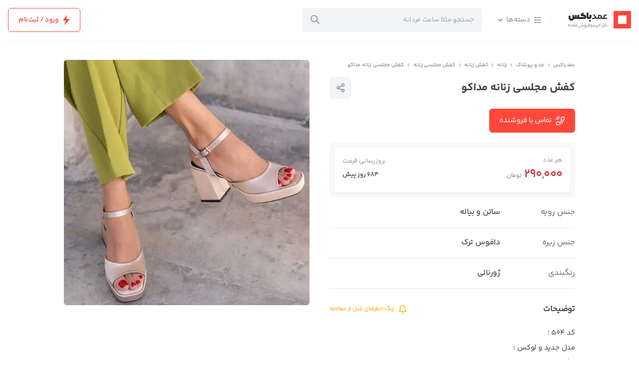

--- FILE ---
content_type: text/html; charset=UTF-8
request_url: https://omdbox.com/%DA%A9%D9%81%D8%B4-%D9%85%D8%AC%D9%84%D8%B3%DB%8C-%D8%B2%D9%86%D8%A7%D9%86%D9%87-%D9%85%D8%AF%D8%A7%DA%A9%D9%88-6/
body_size: 270731
content:
<!doctype html>
<html dir="rtl" lang="fa-IR">

<head>
  <meta charset="UTF-8">
  <meta name="viewport" content="width=device-width, initial-scale=1, shrink-to-fit=no">
  <meta http-equiv="X-UA-Compatible" content="ie=edge">
  <meta name="google-site-verification" content="kdmI9VhaPb2MJjQOdvYEB0RVmn8KA8zhDvbuNoubocc" />
  <link rel="icon" type="image/x-icon" href="favicon.ico?newversion">
  <meta name='robots' content='index, follow, max-image-preview:large, max-snippet:-1, max-video-preview:-1' />
	<style>img:is([sizes="auto" i], [sizes^="auto," i]) { contain-intrinsic-size: 3000px 1500px }</style>
	
<!-- Google Tag Manager for WordPress by gtm4wp.com -->
<script data-cfasync="false" data-pagespeed-no-defer>
	var gtm4wp_datalayer_name = "dataLayer";
	var dataLayer = dataLayer || [];
	const gtm4wp_use_sku_instead = false;
	const gtm4wp_currency = 'IRT';
	const gtm4wp_product_per_impression = 10;
	const gtm4wp_clear_ecommerce = false;
	const gtm4wp_datalayer_max_timeout = 2000;
</script>
<!-- End Google Tag Manager for WordPress by gtm4wp.com -->
	<!-- This site is optimized with the Yoast SEO Premium plugin v22.8 (Yoast SEO v25.8) - https://yoast.com/wordpress/plugins/seo/ -->
	<title>خرید و قیمت کفش مجلسی زنانه مداکو عمده از پشتیبانی</title>
	<meta name="description" content="فروش و پخش عمده کفش مجلسی زنانه مداکو از پشتیبانی ، برای مشاهده قیمت، شماره تماس و آدرس کلیک کنید، بدون واسطه خرید کنید." />
	<link rel="canonical" href="https://omdbox.com/کفش-مجلسی-زنانه-مداکو-6/" />
	<meta property="og:locale" content="fa_IR" />
	<meta property="og:type" content="article" />
	<meta property="og:title" content="خرید و قیمت کفش مجلسی زنانه مداکو عمده از پشتیبانی" />
	<meta property="og:description" content="فروش و پخش عمده کفش مجلسی زنانه مداکو از پشتیبانی ، برای مشاهده قیمت، شماره تماس و آدرس کلیک کنید، بدون واسطه خرید کنید." />
	<meta property="og:url" content="https://omdbox.com/کفش-مجلسی-زنانه-مداکو-6/" />
	<meta property="og:site_name" content="عمدباکس" />
	<meta property="article:published_time" content="2022-07-30T06:30:12+00:00" />
	<meta property="article:modified_time" content="2024-03-18T09:05:50+00:00" />
	<meta property="og:image" content="https://omdbox.com/wp-content/uploads/2022/07/Untitled-1-28.jpg" />
	<meta property="og:image:width" content="600" />
	<meta property="og:image:height" content="600" />
	<meta property="og:image:type" content="image/jpeg" />
	<meta name="author" content="پشتیبانی" />
	<meta name="twitter:card" content="summary_large_image" />
	<meta name="twitter:label1" content="نوشته شده توسط" />
	<meta name="twitter:data1" content="پشتیبانی" />
	<script type="application/ld+json" class="yoast-schema-graph">{"@context":"https://schema.org","@graph":[{"@type":"WebPage","@id":"https://omdbox.com/%da%a9%d9%81%d8%b4-%d9%85%d8%ac%d9%84%d8%b3%db%8c-%d8%b2%d9%86%d8%a7%d9%86%d9%87-%d9%85%d8%af%d8%a7%da%a9%d9%88-6/","url":"https://omdbox.com/%da%a9%d9%81%d8%b4-%d9%85%d8%ac%d9%84%d8%b3%db%8c-%d8%b2%d9%86%d8%a7%d9%86%d9%87-%d9%85%d8%af%d8%a7%da%a9%d9%88-6/","name":"خرید و قیمت کفش مجلسی زنانه مداکو عمده از پشتیبانی","isPartOf":{"@id":"https://omdbox.com/#website"},"primaryImageOfPage":{"@id":"https://omdbox.com/%da%a9%d9%81%d8%b4-%d9%85%d8%ac%d9%84%d8%b3%db%8c-%d8%b2%d9%86%d8%a7%d9%86%d9%87-%d9%85%d8%af%d8%a7%da%a9%d9%88-6/#primaryimage"},"image":{"@id":"https://omdbox.com/%da%a9%d9%81%d8%b4-%d9%85%d8%ac%d9%84%d8%b3%db%8c-%d8%b2%d9%86%d8%a7%d9%86%d9%87-%d9%85%d8%af%d8%a7%da%a9%d9%88-6/#primaryimage"},"thumbnailUrl":"https://omdbox.com/wp-content/uploads/2022/07/Untitled-1-28.jpg","datePublished":"2022-07-30T06:30:12+00:00","dateModified":"2024-03-18T09:05:50+00:00","description":"فروش و پخش عمده کفش مجلسی زنانه مداکو از پشتیبانی ، برای مشاهده قیمت، شماره تماس و آدرس کلیک کنید، بدون واسطه خرید کنید.","breadcrumb":{"@id":"https://omdbox.com/%da%a9%d9%81%d8%b4-%d9%85%d8%ac%d9%84%d8%b3%db%8c-%d8%b2%d9%86%d8%a7%d9%86%d9%87-%d9%85%d8%af%d8%a7%da%a9%d9%88-6/#breadcrumb"},"inLanguage":"fa-IR","potentialAction":[{"@type":"ReadAction","target":["https://omdbox.com/%da%a9%d9%81%d8%b4-%d9%85%d8%ac%d9%84%d8%b3%db%8c-%d8%b2%d9%86%d8%a7%d9%86%d9%87-%d9%85%d8%af%d8%a7%da%a9%d9%88-6/"]}]},{"@type":"ImageObject","inLanguage":"fa-IR","@id":"https://omdbox.com/%da%a9%d9%81%d8%b4-%d9%85%d8%ac%d9%84%d8%b3%db%8c-%d8%b2%d9%86%d8%a7%d9%86%d9%87-%d9%85%d8%af%d8%a7%da%a9%d9%88-6/#primaryimage","url":"https://omdbox.com/wp-content/uploads/2022/07/Untitled-1-28.jpg","contentUrl":"https://omdbox.com/wp-content/uploads/2022/07/Untitled-1-28.jpg","width":600,"height":600},{"@type":"BreadcrumbList","@id":"https://omdbox.com/%da%a9%d9%81%d8%b4-%d9%85%d8%ac%d9%84%d8%b3%db%8c-%d8%b2%d9%86%d8%a7%d9%86%d9%87-%d9%85%d8%af%d8%a7%da%a9%d9%88-6/#breadcrumb","itemListElement":[{"@type":"ListItem","position":1,"name":"عمدباکس","item":"https://omdbox.com/"},{"@type":"ListItem","position":2,"name":"مد و پوشاک","item":"https://omdbox.com/category/clothing/"},{"@type":"ListItem","position":3,"name":"زنانه","item":"https://omdbox.com/category/clothing/women/"},{"@type":"ListItem","position":4,"name":"کفش زنانه","item":"https://omdbox.com/category/clothing/women/womens-shoes-clothing/"},{"@type":"ListItem","position":5,"name":"کفش مجلسی زنانه","item":"https://omdbox.com/category/clothing/women/womens-shoes-clothing/womens-party-shoes/"},{"@type":"ListItem","position":6,"name":"کفش مجلسی زنانه مداکو"}]},{"@type":"WebSite","@id":"https://omdbox.com/#website","url":"https://omdbox.com/","name":"عمدباکس","description":"بازار خرید و فروش عمده در ایران","publisher":{"@id":"https://omdbox.com/#organization"},"alternateName":"omdbox","potentialAction":[{"@type":"SearchAction","target":{"@type":"EntryPoint","urlTemplate":"https://omdbox.com/?s={search_term_string}"},"query-input":{"@type":"PropertyValueSpecification","valueRequired":true,"valueName":"search_term_string"}}],"inLanguage":"fa-IR"},{"@type":"Organization","@id":"https://omdbox.com/#organization","name":"عمدباکس","alternateName":"omdbox","url":"https://omdbox.com/","logo":{"@type":"ImageObject","inLanguage":"fa-IR","@id":"https://omdbox.com/#/schema/logo/image/","url":"https://omdbox.com/wp-content/uploads/2024/01/icon-1.png","contentUrl":"https://omdbox.com/wp-content/uploads/2024/01/icon-1.png","width":640,"height":640,"caption":"عمدباکس"},"image":{"@id":"https://omdbox.com/#/schema/logo/image/"}}]}</script>
	<!-- / Yoast SEO Premium plugin. -->


<link rel='stylesheet' id='swiper-styles-css' href='https://omdbox.com/wp-content/themes/omdbox/assets/css/swiper-bundle.min.css?ver=6.8.3' media='all' />
<link rel='stylesheet' id='dashicons-css' href='https://omdbox.com/wp-includes/css/dashicons.min.css?ver=6.8.3' media='all' />
<link rel='stylesheet' id='admin-bar-rtl-css' href='https://omdbox.com/wp-includes/css/admin-bar-rtl.min.css?ver=6.8.3' media='all' />
<style id='admin-bar-inline-css'>

    /* Hide CanvasJS credits for P404 charts specifically */
    #p404RedirectChart .canvasjs-chart-credit {
        display: none !important;
    }
    
    #p404RedirectChart canvas {
        border-radius: 6px;
    }

    .p404-redirect-adminbar-weekly-title {
        font-weight: bold;
        font-size: 14px;
        color: #fff;
        margin-bottom: 6px;
    }

    #wpadminbar #wp-admin-bar-p404_free_top_button .ab-icon:before {
        content: "\f103";
        color: #dc3545;
        top: 3px;
    }
    
    #wp-admin-bar-p404_free_top_button .ab-item {
        min-width: 80px !important;
        padding: 0px !important;
    }
    
    /* Ensure proper positioning and z-index for P404 dropdown */
    .p404-redirect-adminbar-dropdown-wrap { 
        min-width: 0; 
        padding: 0;
        position: static !important;
    }
    
    #wpadminbar #wp-admin-bar-p404_free_top_button_dropdown {
        position: static !important;
    }
    
    #wpadminbar #wp-admin-bar-p404_free_top_button_dropdown .ab-item {
        padding: 0 !important;
        margin: 0 !important;
    }
    
    .p404-redirect-dropdown-container {
        min-width: 340px;
        padding: 18px 18px 12px 18px;
        background: #23282d !important;
        color: #fff;
        border-radius: 12px;
        box-shadow: 0 8px 32px rgba(0,0,0,0.25);
        margin-top: 10px;
        position: relative !important;
        z-index: 999999 !important;
        display: block !important;
        border: 1px solid #444;
    }
    
    /* Ensure P404 dropdown appears on hover */
    #wpadminbar #wp-admin-bar-p404_free_top_button .p404-redirect-dropdown-container { 
        display: none !important;
    }
    
    #wpadminbar #wp-admin-bar-p404_free_top_button:hover .p404-redirect-dropdown-container { 
        display: block !important;
    }
    
    #wpadminbar #wp-admin-bar-p404_free_top_button:hover #wp-admin-bar-p404_free_top_button_dropdown .p404-redirect-dropdown-container {
        display: block !important;
    }
    
    .p404-redirect-card {
        background: #2c3338;
        border-radius: 8px;
        padding: 18px 18px 12px 18px;
        box-shadow: 0 2px 8px rgba(0,0,0,0.07);
        display: flex;
        flex-direction: column;
        align-items: flex-start;
        border: 1px solid #444;
    }
    
    .p404-redirect-btn {
        display: inline-block;
        background: #dc3545;
        color: #fff !important;
        font-weight: bold;
        padding: 5px 22px;
        border-radius: 8px;
        text-decoration: none;
        font-size: 17px;
        transition: background 0.2s, box-shadow 0.2s;
        margin-top: 8px;
        box-shadow: 0 2px 8px rgba(220,53,69,0.15);
        text-align: center;
        line-height: 1.6;
    }
    
    .p404-redirect-btn:hover {
        background: #c82333;
        color: #fff !important;
        box-shadow: 0 4px 16px rgba(220,53,69,0.25);
    }
    
    /* Prevent conflicts with other admin bar dropdowns */
    #wpadminbar .ab-top-menu > li:hover > .ab-item,
    #wpadminbar .ab-top-menu > li.hover > .ab-item {
        z-index: auto;
    }
    
    #wpadminbar #wp-admin-bar-p404_free_top_button:hover > .ab-item {
        z-index: 999998 !important;
    }
    
</style>
<style id='woocommerce-inline-inline-css'>
.woocommerce form .form-row .required { visibility: visible; }
</style>
<link rel='stylesheet' id='theme-owl-css' href='https://omdbox.com/wp-content/themes/omdbox/assets/css/owl.carousel.min.css?ver=6.8.3' media='all' />
<link rel='stylesheet' id='theme-lightgallery-css' href='https://omdbox.com/wp-content/themes/omdbox/assets/css/lightgallery.css?ver=6.8.3' media='all' />
<link rel='stylesheet' id='theme-styles-css' href='https://omdbox.com/wp-content/themes/omdbox/assets/css/theme.css?153&#038;ver=6.8.3' media='all' />
<script src="https://omdbox.com/wp-includes/js/jquery/jquery.min.js?ver=3.7.1" id="jquery-core-js"></script>
<link rel="https://api.w.org/" href="https://omdbox.com/wp-json/" /><link rel="alternate" title="JSON" type="application/json" href="https://omdbox.com/wp-json/wp/v2/posts/14251" /><link rel="alternate" title="oEmbed (JSON)" type="application/json+oembed" href="https://omdbox.com/wp-json/oembed/1.0/embed?url=https%3A%2F%2Fomdbox.com%2F%25da%25a9%25d9%2581%25d8%25b4-%25d9%2585%25d8%25ac%25d9%2584%25d8%25b3%25db%258c-%25d8%25b2%25d9%2586%25d8%25a7%25d9%2586%25d9%2587-%25d9%2585%25d8%25af%25d8%25a7%25da%25a9%25d9%2588-6%2F" />
<link rel="alternate" title="oEmbed (XML)" type="text/xml+oembed" href="https://omdbox.com/wp-json/oembed/1.0/embed?url=https%3A%2F%2Fomdbox.com%2F%25da%25a9%25d9%2581%25d8%25b4-%25d9%2585%25d8%25ac%25d9%2584%25d8%25b3%25db%258c-%25d8%25b2%25d9%2586%25d8%25a7%25d9%2586%25d9%2587-%25d9%2585%25d8%25af%25d8%25a7%25da%25a9%25d9%2588-6%2F&#038;format=xml" />
<meta name="generator" content="Site Kit by Google 1.162.1" />		<script type="text/javascript">
				(function(c,l,a,r,i,t,y){
					c[a]=c[a]||function(){(c[a].q=c[a].q||[]).push(arguments)};t=l.createElement(r);t.async=1;
					t.src="https://www.clarity.ms/tag/"+i+"?ref=wordpress";y=l.getElementsByTagName(r)[0];y.parentNode.insertBefore(t,y);
				})(window, document, "clarity", "script", "kwjiyozumn");
		</script>
		
<!-- Google Tag Manager for WordPress by gtm4wp.com -->
<!-- GTM Container placement set to automatic -->
<script data-cfasync="false" data-pagespeed-no-defer>
	var dataLayer_content = {"pageCategory":["womens-shoes-clothing","womens-party-shoes"]};
	dataLayer.push( dataLayer_content );
</script>
<script data-cfasync="false" data-pagespeed-no-defer>
(function(w,d,s,l,i){w[l]=w[l]||[];w[l].push({'gtm.start':
new Date().getTime(),event:'gtm.js'});var f=d.getElementsByTagName(s)[0],
j=d.createElement(s),dl=l!='dataLayer'?'&l='+l:'';j.async=true;j.src=
'//www.googletagmanager.com/gtm.js?id='+i+dl;f.parentNode.insertBefore(j,f);
})(window,document,'script','dataLayer','GTM-5BNDRNS5');
</script>
<!-- End Google Tag Manager for WordPress by gtm4wp.com -->    <script type="application/ld+json">{
            "@context": "https://schema.org/",
            "@type": "CreativeWorkSeries",
            "name": "کفش مجلسی زنانه مداکو",
            "aggregateRating": {
                "@type": "AggregateRating",
                "ratingValue": "4.5",
                "bestRating": "5",
                "ratingCount": "1"
            }
        }</script>
    	<noscript><style>.woocommerce-product-gallery{ opacity: 1 !important; }</style></noscript>
	<link rel="icon" href="https://omdbox.com/wp-content/uploads/2025/10/android-chrome-512x512-1-100x100.png" sizes="32x32" />
<link rel="icon" href="https://omdbox.com/wp-content/uploads/2025/10/android-chrome-512x512-1-300x300.png" sizes="192x192" />
<link rel="apple-touch-icon" href="https://omdbox.com/wp-content/uploads/2025/10/android-chrome-512x512-1-300x300.png" />
<meta name="msapplication-TileImage" content="https://omdbox.com/wp-content/uploads/2025/10/android-chrome-512x512-1-300x300.png" />
  <!-- <link rel="manifest" href="/manifest.json"> -->
</head>

<body data-rsssl=1 class="rtl wp-singular post-template-default single single-post postid-14251 single-format-standard wp-theme-omdbox theme-omdbox woocommerce-no-js">
      <header id="header"
      class="bg-white sticky-top-menu shadow-[0_10px_25px_0_rgba(0,0,0,0.02)] sticky z-10 transition-[0.3s] ">
            <div class="container flex flex-wrap items-center text-[14px] py-4">
                <a href="https://omdbox.com">
          <svg width="127" height="37" viewBox="0 0 127 37" fill="none" xmlns="http://www.w3.org/2000/svg">
            <path d="M1.20751 29.383C1.20751 29.173 1.23551 28.977 1.29151 28.795C1.34751 28.606 1.42801 28.417 1.53301 28.228C1.64501 28.039 1.78501 27.8465 1.95301 27.6505C2.12101 27.4475 2.32051 27.227 2.55151 26.989L2.06851 26.506L2.65651 25.876C3.09051 26.303 3.45101 26.674 3.73801 26.989C4.03201 27.304 4.26651 27.5875 4.44151 27.8395C4.62351 28.0915 4.74951 28.3295 4.81951 28.5535C4.89651 28.7705 4.93501 28.998 4.93501 29.236C4.93501 29.488 4.88601 29.7225 4.78801 29.9395C4.69701 30.1565 4.56401 30.3455 4.38901 30.5065C4.22101 30.6605 4.02151 30.783 3.79051 30.874C3.55951 30.958 3.30751 31 3.03451 31C2.76151 31 2.50951 30.9615 2.27851 30.8845C2.05451 30.8005 1.86201 30.6885 1.70101 30.5485C1.54701 30.4085 1.42451 30.2405 1.33351 30.0445C1.24951 29.8415 1.20751 29.621 1.20751 29.383ZM4.07401 29.194C4.07401 29.082 4.06001 28.9735 4.03201 28.8685C4.00401 28.7635 3.95151 28.6515 3.87451 28.5325C3.79751 28.4065 3.69251 28.27 3.55951 28.123C3.43351 27.969 3.26901 27.794 3.06601 27.598C2.84901 27.808 2.67401 27.9935 2.54101 28.1545C2.40801 28.3155 2.30651 28.459 2.23651 28.585C2.16651 28.711 2.11751 28.8265 2.08951 28.9315C2.06851 29.0295 2.05801 29.1275 2.05801 29.2255C2.05801 29.4635 2.14201 29.6665 2.31001 29.8345C2.48501 29.9955 2.73001 30.076 3.04501 30.076C3.36001 30.076 3.60851 29.9885 3.79051 29.8135C3.97951 29.6385 4.07401 29.432 4.07401 29.194ZM7.75032 30.076C8.03032 30.076 8.22632 30.0165 8.33832 29.8975C8.45032 29.7785 8.50632 29.663 8.50632 29.551C8.50632 29.488 8.49232 29.404 8.46432 29.299C8.44332 29.194 8.39782 29.033 8.32782 28.816C8.25782 28.599 8.15632 28.3085 8.02332 27.9445C7.89032 27.5735 7.71882 27.094 7.50882 26.506L8.32782 26.17L9.43032 29.2885C9.52832 29.5755 9.64382 29.7785 9.77682 29.8975C9.90982 30.0165 10.1058 30.076 10.3648 30.076H10.5013C10.6553 30.076 10.7323 30.2265 10.7323 30.5275C10.7323 30.8425 10.6553 31 10.5013 31H10.3648C10.1338 31 9.90982 30.958 9.69282 30.874C9.48282 30.79 9.29032 30.6045 9.11532 30.3175C8.96832 30.5835 8.78282 30.7655 8.55882 30.8635C8.34182 30.9545 8.10382 31 7.84482 31H5.58732L5.53482 30.076H7.75032ZM10.3201 30.076C10.8521 30.076 11.1181 29.852 11.1181 29.404V29.0785C11.1181 28.4835 11.2721 28.0145 11.5801 27.6715C11.8951 27.3215 12.3291 27.1465 12.8821 27.1465C13.1691 27.1465 13.4211 27.1955 13.6381 27.2935C13.8551 27.3845 14.0371 27.514 14.1841 27.682C14.3311 27.843 14.4396 28.039 14.5096 28.27C14.5866 28.501 14.6251 28.753 14.6251 29.026V29.299C14.6251 29.593 14.6986 29.796 14.8456 29.908C14.9996 30.02 15.1781 30.076 15.3811 30.076H15.5491C15.6401 30.076 15.6996 30.1145 15.7276 30.1915C15.7626 30.2615 15.7801 30.3735 15.7801 30.5275C15.7801 30.6885 15.7626 30.8075 15.7276 30.8845C15.6996 30.9615 15.6401 31 15.5491 31H15.3811C15.2761 31 15.1676 30.9895 15.0556 30.9685C14.9506 30.9475 14.8491 30.9125 14.7511 30.8635C14.6531 30.8075 14.5586 30.734 14.4676 30.643C14.3766 30.545 14.2961 30.419 14.2261 30.265C14.0371 30.566 13.8201 30.7655 13.5751 30.8635C13.3301 30.9545 13.0781 31 12.8191 31C12.5391 31 12.2766 30.9475 12.0316 30.8425C11.7866 30.7305 11.5941 30.545 11.4541 30.286C11.3911 30.433 11.3141 30.5555 11.2231 30.6535C11.1321 30.7445 11.0376 30.818 10.9396 30.874C10.8416 30.923 10.7366 30.958 10.6246 30.979C10.5196 30.993 10.4181 31 10.3201 31H10.1836C10.0926 31 10.0331 30.965 10.0051 30.895C9.97011 30.818 9.95261 30.706 9.95261 30.559C9.95261 30.391 9.97011 30.2685 10.0051 30.1915C10.0331 30.1145 10.0926 30.076 10.1836 30.076H10.3201ZM13.7851 29.1205C13.7851 28.8125 13.7151 28.5605 13.5751 28.3645C13.4421 28.1685 13.2041 28.0705 12.8611 28.0705C12.5461 28.0705 12.3116 28.165 12.1576 28.354C12.0106 28.543 11.9371 28.809 11.9371 29.152C11.9371 29.46 12.0211 29.691 12.1891 29.845C12.3641 29.999 12.5846 30.076 12.8506 30.076C13.1656 30.076 13.4001 29.9955 13.5541 29.8345C13.7081 29.6665 13.7851 29.4285 13.7851 29.1205ZM16.5124 30.076C16.3514 29.894 16.2429 29.7015 16.1869 29.4985C16.1379 29.2955 16.1134 29.1205 16.1134 28.9735C16.1134 28.7075 16.1589 28.459 16.2499 28.228C16.3409 27.997 16.4669 27.7975 16.6279 27.6295C16.7889 27.4615 16.9849 27.3285 17.2159 27.2305C17.4469 27.1325 17.6989 27.0835 17.9719 27.0835C18.2169 27.0835 18.4514 27.122 18.6754 27.199C18.9064 27.276 19.1549 27.402 19.4209 27.577L19.0534 28.312C18.8364 28.2 18.6439 28.123 18.4759 28.081C18.3079 28.032 18.1399 28.0075 17.9719 28.0075C17.8179 28.0075 17.6779 28.0355 17.5519 28.0915C17.4329 28.1475 17.3279 28.221 17.2369 28.312C17.1529 28.396 17.0864 28.4975 17.0374 28.6165C16.9954 28.7355 16.9744 28.858 16.9744 28.984C16.9744 29.131 16.9989 29.271 17.0479 29.404C17.1039 29.53 17.1774 29.6455 17.2684 29.7505C17.3594 29.8485 17.4644 29.929 17.5834 29.992C17.7024 30.048 17.8284 30.076 17.9614 30.076H19.6729L19.6204 31H15.2314C15.1404 31 15.0809 30.965 15.0529 30.895C15.0179 30.818 15.0004 30.706 15.0004 30.559C15.0004 30.391 15.0179 30.2685 15.0529 30.1915C15.0809 30.1145 15.1404 30.076 15.2314 30.076H16.5124ZM29.9434 29.3095C29.9434 29.5965 30.0204 29.796 30.1744 29.908C30.3284 30.02 30.5034 30.076 30.6994 30.076C30.9444 30.076 31.1334 30.0095 31.2664 29.8765C31.4064 29.7435 31.4764 29.5545 31.4764 29.3095V27.9655H32.3374V29.3515C32.3374 29.8835 32.1939 30.293 31.9069 30.58C31.6269 30.86 31.2349 31 30.7309 31C30.4859 31 30.2549 30.9545 30.0379 30.8635C29.8209 30.7725 29.6389 30.594 29.4919 30.328C29.3309 30.594 29.1349 30.7725 28.9039 30.8635C28.6799 30.9545 28.4524 31 28.2214 31C28.0044 31 27.8224 30.9685 27.6754 30.9055C27.5284 30.8355 27.4059 30.7445 27.3079 30.6325V30.832C27.3079 31.189 27.2484 31.532 27.1294 31.861C27.0104 32.19 26.8389 32.477 26.6149 32.722C26.3979 32.974 26.1284 33.1735 25.8064 33.3205C25.4914 33.4675 25.1344 33.541 24.7354 33.541H24.0949C23.3109 33.541 22.7019 33.2995 22.2679 32.8165C21.8339 32.3335 21.6169 31.672 21.6169 30.832V28.9735H22.4674V30.8005C22.4674 31.3465 22.6039 31.7875 22.8769 32.1235C23.1499 32.4595 23.5979 32.6275 24.2209 32.6275H24.6829C24.9979 32.6275 25.2674 32.5785 25.4914 32.4805C25.7224 32.3825 25.9114 32.2495 26.0584 32.0815C26.2054 31.9135 26.3139 31.7175 26.3839 31.4935C26.4539 31.2695 26.4889 31.035 26.4889 30.79V27.9655H27.3394V29.341C27.3394 29.572 27.4164 29.754 27.5704 29.887C27.7314 30.013 27.9379 30.076 28.1899 30.076C28.7919 30.076 29.0929 29.8205 29.0929 29.3095V27.9655H29.9434V29.3095ZM29.9959 25.3195H29.0299V24.448H29.9959V25.3195ZM30.6889 26.674H29.7334V25.792H30.6889V26.674ZM29.2819 26.674H28.3264V25.792H29.2819V26.674ZM34.1121 32.6275C34.3991 32.6275 34.6511 32.582 34.8681 32.491C35.0851 32.407 35.2636 32.2915 35.4036 32.1445C35.5506 31.9975 35.6626 31.826 35.7396 31.63C35.8166 31.434 35.8621 31.224 35.8761 31H34.9836C34.6266 31 34.3326 30.9615 34.1016 30.8845C33.8706 30.8075 33.6886 30.6955 33.5556 30.5485C33.4226 30.4015 33.3281 30.223 33.2721 30.013C33.2231 29.796 33.1986 29.5545 33.1986 29.2885C33.1986 29.0225 33.2371 28.7705 33.3141 28.5325C33.3911 28.2875 33.5031 28.074 33.6501 27.892C33.7971 27.71 33.9791 27.5665 34.1961 27.4615C34.4201 27.3495 34.6791 27.2935 34.9731 27.2935C35.2041 27.2935 35.4246 27.332 35.6346 27.409C35.8516 27.486 36.0406 27.6085 36.2016 27.7765C36.3626 27.9375 36.4886 28.151 36.5796 28.417C36.6776 28.683 36.7266 29.005 36.7266 29.383V30.832C36.7266 31.189 36.6671 31.532 36.5481 31.861C36.4361 32.19 36.2681 32.477 36.0441 32.722C35.8271 32.974 35.5611 33.1735 35.2461 33.3205C34.9311 33.4675 34.5741 33.541 34.1751 33.541H33.0831L33.0201 32.6275H34.1121ZM34.0176 29.236C34.0176 29.537 34.0876 29.754 34.2276 29.887C34.3746 30.013 34.6546 30.076 35.0676 30.076H35.8971V29.425C35.8971 28.984 35.8096 28.669 35.6346 28.48C35.4666 28.284 35.2286 28.186 34.9206 28.186C34.6336 28.186 34.4096 28.2805 34.2486 28.4695C34.0946 28.6515 34.0176 28.907 34.0176 29.236ZM39.3731 29.341C39.3731 29.572 39.4466 29.754 39.5936 29.887C39.7476 30.013 39.9436 30.076 40.1816 30.076H40.2971C40.4511 30.076 40.5281 30.2265 40.5281 30.5275C40.5281 30.8425 40.4511 31 40.2971 31H40.1816C40.0276 31 39.8736 30.972 39.7196 30.916C39.5656 30.86 39.4361 30.7585 39.3311 30.6115V30.832C39.3311 31.224 39.2681 31.5845 39.1421 31.9135C39.0161 32.2495 38.8411 32.5365 38.6171 32.7745C38.4001 33.0195 38.1411 33.2085 37.8401 33.3415C37.5391 33.4745 37.2101 33.541 36.8531 33.541H36.5801L36.5066 32.6275H36.6956C37.0176 32.6275 37.2906 32.575 37.5146 32.47C37.7456 32.372 37.9346 32.239 38.0816 32.071C38.2286 31.903 38.3371 31.7105 38.4071 31.4935C38.4771 31.2835 38.5121 31.063 38.5121 30.832V27.9655H39.3731V29.341ZM41.3642 30.076C41.5672 30.076 41.7317 30.0795 41.8577 30.0865C41.9837 30.0865 42.1272 30.097 42.2882 30.118C41.9592 29.999 41.7002 29.88 41.5112 29.761C41.3222 29.635 41.1787 29.5055 41.0807 29.3725C40.9897 29.2325 40.9302 29.082 40.9022 28.921C40.8742 28.76 40.8602 28.578 40.8602 28.375C40.8602 28.186 40.8952 27.99 40.9652 27.787C41.0422 27.584 41.1542 27.402 41.3012 27.241C41.4482 27.073 41.6302 26.9365 41.8472 26.8315C42.0712 26.7265 42.3267 26.674 42.6137 26.674C42.8867 26.674 43.1317 26.709 43.3487 26.779C43.5727 26.849 43.7617 26.968 43.9157 27.136C44.0767 27.297 44.1992 27.5105 44.2832 27.7765C44.3742 28.0355 44.4197 28.354 44.4197 28.732V29.236C44.4197 29.782 44.2552 30.2125 43.9262 30.5275C43.6042 30.8425 43.0932 31 42.3932 31H39.9782C39.8872 31 39.8277 30.965 39.7997 30.895C39.7647 30.818 39.7472 30.706 39.7472 30.559C39.7472 30.391 39.7647 30.2685 39.7997 30.1915C39.8277 30.1145 39.8872 30.076 39.9782 30.076H41.3642ZM42.5717 27.6085C42.4247 27.6085 42.2952 27.6365 42.1832 27.6925C42.0712 27.7415 41.9732 27.808 41.8892 27.892C41.8122 27.976 41.7527 28.074 41.7107 28.186C41.6757 28.291 41.6582 28.3995 41.6582 28.5115C41.6582 28.6305 41.6687 28.7425 41.6897 28.8475C41.7177 28.9455 41.7842 29.047 41.8892 29.152C42.0012 29.257 42.1692 29.369 42.3932 29.488C42.6172 29.6 42.9252 29.7295 43.3172 29.8765C43.4012 29.7995 43.4642 29.6945 43.5062 29.5615C43.5552 29.4285 43.5797 29.285 43.5797 29.131V28.816C43.5797 28.445 43.5027 28.151 43.3487 27.934C43.2017 27.717 42.9427 27.6085 42.5717 27.6085ZM43.1282 25.7185H42.0992V24.8155H43.1282V25.7185ZM46.1896 32.6275C46.4766 32.6275 46.7286 32.582 46.9456 32.491C47.1626 32.407 47.3411 32.2915 47.4811 32.1445C47.6281 31.9975 47.7401 31.826 47.8171 31.63C47.8941 31.434 47.9396 31.224 47.9536 31H47.0611C46.7041 31 46.4101 30.9615 46.1791 30.8845C45.9481 30.8075 45.7661 30.6955 45.6331 30.5485C45.5001 30.4015 45.4056 30.223 45.3496 30.013C45.3006 29.796 45.2761 29.5545 45.2761 29.2885C45.2761 29.0225 45.3146 28.7705 45.3916 28.5325C45.4686 28.2875 45.5806 28.074 45.7276 27.892C45.8746 27.71 46.0566 27.5665 46.2736 27.4615C46.4976 27.3495 46.7566 27.2935 47.0506 27.2935C47.2816 27.2935 47.5021 27.332 47.7121 27.409C47.9291 27.486 48.1181 27.6085 48.2791 27.7765C48.4401 27.9375 48.5661 28.151 48.6571 28.417C48.7551 28.683 48.8041 29.005 48.8041 29.383V30.832C48.8041 31.189 48.7446 31.532 48.6256 31.861C48.5136 32.19 48.3456 32.477 48.1216 32.722C47.9046 32.974 47.6386 33.1735 47.3236 33.3205C47.0086 33.4675 46.6516 33.541 46.2526 33.541H45.1606L45.0976 32.6275H46.1896ZM46.0951 29.236C46.0951 29.537 46.1651 29.754 46.3051 29.887C46.4521 30.013 46.7321 30.076 47.1451 30.076H47.9746V29.425C47.9746 28.984 47.8871 28.669 47.7121 28.48C47.5441 28.284 47.3061 28.186 46.9981 28.186C46.7111 28.186 46.4871 28.2805 46.3261 28.4695C46.1721 28.6515 46.0951 28.907 46.0951 29.236ZM51.6731 30.076C51.9531 30.076 52.1491 30.0165 52.2611 29.8975C52.3731 29.7785 52.4291 29.663 52.4291 29.551C52.4291 29.488 52.4151 29.404 52.3871 29.299C52.3661 29.194 52.3206 29.033 52.2506 28.816C52.1806 28.599 52.0791 28.3085 51.9461 27.9445C51.8131 27.5735 51.6416 27.094 51.4316 26.506L52.2506 26.17L53.3531 29.2885C53.4511 29.5755 53.5666 29.7785 53.6996 29.8975C53.8326 30.0165 54.0286 30.076 54.2876 30.076H54.4241C54.5781 30.076 54.6551 30.2265 54.6551 30.5275C54.6551 30.8425 54.5781 31 54.4241 31H54.2876C54.0566 31 53.8326 30.958 53.6156 30.874C53.4056 30.79 53.2131 30.6045 53.0381 30.3175C52.8911 30.5835 52.7056 30.7655 52.4816 30.8635C52.2646 30.9545 52.0266 31 51.7676 31H49.5101L49.4576 30.076H51.6731ZM54.1064 31C54.0154 31 53.9559 30.965 53.9279 30.895C53.8929 30.818 53.8754 30.706 53.8754 30.559C53.8754 30.391 53.8929 30.2685 53.9279 30.1915C53.9559 30.1145 54.0154 30.076 54.1064 30.076H56.5109C56.7629 30.076 56.9589 30.0095 57.0989 29.8765C57.2459 29.7435 57.3194 29.5545 57.3194 29.3095V27.9655H58.1804V29.3515C58.1804 29.8835 58.0369 30.293 57.7499 30.58C57.4629 30.86 57.0709 31 56.5739 31H54.1064ZM56.8574 33.079H55.9334V32.197H56.8574V33.079ZM55.4294 33.079H54.4949V32.197H55.4294V33.079ZM60.2849 29.341C60.2849 29.572 60.3584 29.754 60.5054 29.887C60.6594 30.013 60.8554 30.076 61.0934 30.076H61.2089C61.3629 30.076 61.4399 30.2265 61.4399 30.5275C61.4399 30.8425 61.3629 31 61.2089 31H61.0934C60.9394 31 60.7854 30.972 60.6314 30.916C60.4774 30.86 60.3479 30.7585 60.2429 30.6115V30.832C60.2429 31.224 60.1799 31.5845 60.0539 31.9135C59.9279 32.2495 59.7529 32.5365 59.5289 32.7745C59.3119 33.0195 59.0529 33.2085 58.7519 33.3415C58.4509 33.4745 58.1219 33.541 57.7649 33.541H57.4919L57.4184 32.6275H57.6074C57.9294 32.6275 58.2024 32.575 58.4264 32.47C58.6574 32.372 58.8464 32.239 58.9934 32.071C59.1404 31.903 59.2489 31.7105 59.3189 31.4935C59.3889 31.2835 59.4239 31.063 59.4239 30.832V27.9655H60.2849V29.341ZM63.914 30.391C63.732 30.503 63.5535 30.5975 63.3785 30.6745C63.2035 30.7515 63.0145 30.8145 62.8115 30.8635C62.6155 30.9125 62.3985 30.9475 62.1605 30.9685C61.9225 30.9895 61.6495 31 61.3415 31H60.89C60.799 31 60.7395 30.965 60.7115 30.895C60.6765 30.818 60.659 30.706 60.659 30.559C60.659 30.391 60.6765 30.2685 60.7115 30.1915C60.7395 30.1145 60.799 30.076 60.89 30.076H61.373C61.639 30.076 61.8735 30.069 62.0765 30.055C62.2865 30.041 62.479 30.0165 62.654 29.9815C62.829 29.9465 62.9935 29.901 63.1475 29.845C63.3015 29.782 63.459 29.705 63.62 29.614L65.1845 28.711C65.1285 28.585 65.0725 28.4765 65.0165 28.3855C64.9675 28.2875 64.901 28.2035 64.817 28.1335C64.733 28.0635 64.6315 28.011 64.5125 27.976C64.3935 27.941 64.243 27.9235 64.061 27.9235H61.772L61.835 26.9995H64.187C64.376 26.9995 64.565 27.024 64.754 27.073C64.95 27.122 65.132 27.22 65.3 27.367C65.475 27.514 65.636 27.724 65.783 27.997C65.93 28.27 66.0525 28.6305 66.1505 29.0785L63.914 30.391ZM64.0295 25.855H63.0005V24.952H64.0295V25.855ZM70.2603 30.832C70.2603 31.224 70.1938 31.5845 70.0608 31.9135C69.9348 32.2495 69.7598 32.5365 69.5358 32.7745C69.3118 33.0195 69.0458 33.2085 68.7378 33.3415C68.4298 33.4745 68.0973 33.541 67.7403 33.541H67.0998L67.0473 32.6275H67.5303C67.8663 32.6275 68.1533 32.575 68.3913 32.47C68.6223 32.372 68.8113 32.239 68.9583 32.071C69.1123 31.903 69.2243 31.7105 69.2943 31.4935C69.3643 31.2835 69.3993 31.063 69.3993 30.832V27.9655H70.2603V30.832ZM71.2305 24.49H72.0915V31H71.2305V24.49ZM74.3471 30.832C74.3471 31.224 74.2806 31.5845 74.1476 31.9135C74.0216 32.2495 73.8466 32.5365 73.6226 32.7745C73.3986 33.0195 73.1326 33.2085 72.8246 33.3415C72.5166 33.4745 72.1841 33.541 71.8271 33.541H71.1866L71.1341 32.6275H71.6171C71.9531 32.6275 72.2401 32.575 72.4781 32.47C72.7091 32.372 72.8981 32.239 73.0451 32.071C73.1991 31.903 73.3111 31.7105 73.3811 31.4935C73.4511 31.2835 73.4861 31.063 73.4861 30.832V27.9655H74.3471V30.832ZM74.3786 26.674H73.3496V25.771H74.3786V26.674ZM76.7453 31C76.5563 31 76.3743 30.9755 76.1993 30.9265C76.0243 30.8705 75.8703 30.7795 75.7373 30.6535C75.6113 30.5275 75.5098 30.363 75.4328 30.16C75.3558 29.95 75.3173 29.691 75.3173 29.383V24.49H76.1783V29.194C76.1783 29.46 76.2343 29.6735 76.3463 29.8345C76.4653 29.9955 76.6508 30.076 76.9028 30.076H77.1128C77.2668 30.076 77.3438 30.2265 77.3438 30.5275C77.3438 30.8425 77.2668 31 77.1128 31H76.7453ZM77.7563 30.076C78.0083 30.076 78.2043 30.0095 78.3443 29.8765C78.4913 29.7435 78.5648 29.5545 78.5648 29.3095V27.9655H79.4258V29.3515C79.4258 29.8835 79.2823 30.293 78.9953 30.58C78.7153 30.86 78.3233 31 77.8193 31H76.8008C76.7098 31 76.6503 30.965 76.6223 30.895C76.5873 30.818 76.5698 30.706 76.5698 30.559C76.5698 30.391 76.5873 30.2685 76.6223 30.1915C76.6503 30.1145 76.7098 30.076 76.8008 30.076H77.7563ZM78.2393 33.1H77.2103V32.197H78.2393V33.1Z"
              fill="#939393" />
            <rect x="96.5" y="4.5" width="26" height="26" stroke="#FF473B" stroke-width="9" />
            <path d="M25.1439 12.1607C25.3751 12.1607 25.534 12.3444 25.6207 12.7117C25.7218 13.0638 25.7724 13.5306 25.7724 14.1122C25.7724 14.7092 25.729 15.1913 25.6424 15.5587C25.5701 15.9107 25.404 16.0867 25.1439 16.0867H23.822C23.432 16.0867 23.0636 16.0332 22.7169 15.926C22.3701 15.8189 22.0523 15.6658 21.7634 15.4668C21.4455 15.6658 21.106 15.8189 20.7449 15.926C20.3981 16.0332 20.0297 16.0867 19.6397 16.0867H18.5778C17.7977 16.0867 17.1042 15.8724 16.4975 15.4439C16.353 15.551 16.1507 15.6429 15.8907 15.7194C15.6451 15.7959 15.3851 15.8648 15.1106 15.926C14.8361 15.9719 14.5616 16.0102 14.2871 16.0408C14.027 16.0714 13.8031 16.0867 13.6153 16.0867C13.3264 16.0867 13.0591 16.0638 12.8135 16.0179C12.5824 16.5383 12.2934 17.0051 11.9467 17.4184C11.6 17.8469 11.2027 18.2143 10.7548 18.5204C10.307 18.8265 9.823 19.0638 9.30291 19.2321C8.78282 19.4005 8.24106 19.4847 7.67763 19.4847C6.88305 19.4847 6.13904 19.324 5.44559 19.0025C4.75213 18.6964 4.15259 18.2679 3.64695 17.7168C3.1413 17.1658 2.73679 16.523 2.43341 15.7883C2.14447 15.0536 2 14.273 2 13.4464V9.47449H5.66229V13.4464C5.66229 14.0587 5.85732 14.5791 6.24739 15.0077C6.63745 15.4209 7.1142 15.6276 7.67763 15.6276C7.95212 15.6276 8.20494 15.574 8.43609 15.4668C8.68169 15.3444 8.89117 15.1913 9.06453 15.0077C9.25234 14.8087 9.39681 14.5791 9.49794 14.3189C9.61352 14.0434 9.6713 13.7525 9.6713 13.4464V8.28061H13.3769V11.9311C13.3769 12.0077 13.4347 12.0765 13.5503 12.1378C13.6659 12.1837 13.8248 12.2066 14.027 12.2066C14.2149 12.2066 14.3593 12.1837 14.4605 12.1378C14.576 12.0765 14.6338 12.0077 14.6338 11.9311V8.28061H18.2961V11.8852C18.325 12.023 18.4261 12.1148 18.5995 12.1607C18.7729 12.1913 18.9101 12.2066 19.0112 12.2066C19.2424 12.2066 19.3796 12.1837 19.423 12.1378C19.4807 12.0765 19.5241 12 19.553 11.9082V7.75255H23.2586V11.8163C23.2731 11.9388 23.3164 12.0306 23.3886 12.0918C23.4753 12.1378 23.5548 12.1607 23.627 12.1607H25.1439Z"
              fill="#2C2C2C" />
            <path d="M25.1327 16.0867C24.8582 16.0867 24.6848 15.9107 24.6126 15.5587C24.5259 15.1913 24.4826 14.7092 24.4826 14.1122C24.4826 13.5306 24.5331 13.0638 24.6343 12.7117C24.7209 12.3444 24.8871 12.1607 25.1327 12.1607H33.6058C33.6347 12.1607 33.6419 12.0918 33.6275 11.9541C33.6275 11.8163 33.6275 11.7321 33.6275 11.7015C33.6275 11.5944 33.5986 11.5102 33.5408 11.449C33.4974 11.3724 33.4396 11.3189 33.3674 11.2883C33.3096 11.2423 33.2518 11.2117 33.194 11.1964C33.1363 11.1658 33.1001 11.1505 33.0857 11.1505C32.9268 11.1199 32.7028 11.074 32.4139 11.0128C32.1394 10.9515 31.8216 10.8903 31.4604 10.8291C31.1137 10.7526 30.7381 10.676 30.3336 10.5995C29.9435 10.5077 29.5534 10.4235 29.1634 10.3469C28.2388 10.1633 27.2419 9.96428 26.1729 9.75V6.90306L30.767 3L32.804 5.06633L31.2654 6.94898C31.511 6.9949 31.7638 7.04082 32.0238 7.08673C32.2839 7.13265 32.5295 7.17857 32.7606 7.22449C33.0062 7.27041 33.2157 7.31633 33.3891 7.36224C33.5769 7.39286 33.7069 7.41582 33.7791 7.43112C34.1981 7.52296 34.6098 7.67602 35.0144 7.89031C35.4189 8.10459 35.78 8.40306 36.0979 8.78571C36.4301 9.15306 36.6974 9.61224 36.8997 10.1633C37.1019 10.699 37.2031 11.3495 37.2031 12.1148C37.2031 12.6658 37.1019 13.1862 36.8997 13.676C36.7119 14.1505 36.4518 14.5714 36.1195 14.9388C35.7873 15.2908 35.3972 15.574 34.9493 15.7883C34.5015 15.9872 34.0175 16.0867 33.4974 16.0867H25.1327Z"
              fill="#2C2C2C" />
            <path d="M42.9129 12.1607C43.144 12.1607 43.3029 12.3444 43.3896 12.7117C43.4907 13.0638 43.5413 13.5306 43.5413 14.1122C43.5413 14.7092 43.498 15.1913 43.4113 15.5587C43.339 15.9107 43.1729 16.0867 42.9129 16.0867H42.0027C41.4682 16.0867 40.9553 15.9796 40.4641 15.7653C39.9874 15.5357 39.5684 15.2372 39.2072 14.8699C38.8605 14.4872 38.5788 14.0434 38.3621 13.5383C38.1598 13.0332 38.0587 12.4974 38.0587 11.9311V3.45918H41.7643V11.9311C41.7643 12.0842 41.8582 12.1607 42.046 12.1607H42.9129Z"
              fill="#2C2C2C" />
            <path d="M43.7844 12.1607C43.9433 12.1607 44.0228 12.0536 44.0228 11.8393V7.79847H47.7284V11.9082C47.7284 12.4745 47.6201 13.0179 47.4034 13.5383C47.2011 14.0434 46.9194 14.4872 46.5582 14.8699C46.2115 15.2372 45.7998 15.5357 45.323 15.7653C44.8463 15.9796 44.3334 16.0867 43.7844 16.0867H42.9176C42.6576 16.0867 42.4914 15.9107 42.4192 15.5587C42.3325 15.1913 42.2892 14.7092 42.2892 14.1122C42.2892 13.5306 42.3397 13.0638 42.4408 12.7117C42.5275 12.3444 42.6864 12.1607 42.9176 12.1607H43.7844ZM43.4377 18.1071H46.1681V21H43.4377V18.1071Z"
              fill="#2C2C2C" />
            <path d="M59.1285 16.0867H58.6735C58.0378 16.0867 57.5322 15.949 57.1565 15.6735C56.7954 15.3827 56.4631 15.0077 56.1597 14.5485L56.0297 14.3648C55.6974 14.9311 55.264 15.3597 54.7295 15.6505C54.2094 15.9413 53.6387 16.0867 53.0175 16.0867H48.9218V13.7908H53.0175C53.3931 13.7908 53.7182 13.6531 53.9927 13.3775C54.2672 13.0867 54.4044 12.7577 54.4044 12.3903C54.4044 12.2526 54.39 12.1148 54.3611 11.977C54.3322 11.824 54.2816 11.6862 54.2094 11.5638L51.6956 7.63775L53.4292 6.32908L57.6983 12.9184L57.8283 13.125C57.9872 13.4005 58.1028 13.5842 58.175 13.676C58.2617 13.7526 58.3629 13.7908 58.4784 13.7908H59.1285C59.4897 13.7908 59.7642 13.8903 59.952 14.0893C60.1398 14.273 60.2337 14.5485 60.2337 14.9158C60.2337 15.2832 60.1326 15.574 59.9303 15.7883C59.7425 15.9872 59.4753 16.0867 59.1285 16.0867Z"
              fill="#2C2C2C" />
            <path d="M64.6238 16.1097C64.1182 16.1097 63.6342 16.0102 63.1719 15.8112C62.7096 15.5969 62.2979 15.2985 61.9367 14.9158C61.2288 15.6964 60.3764 16.0867 59.3796 16.0867H59.0762C58.744 16.0867 58.4767 15.9872 58.2744 15.7883C58.0722 15.5893 57.971 15.3138 57.971 14.9617C57.971 14.5944 58.0722 14.3112 58.2744 14.1122C58.4622 13.898 58.7295 13.7908 59.0762 13.7908H59.3796C59.7119 13.7908 60.0225 13.6607 60.3114 13.4005C60.6148 13.1403 60.7665 12.7883 60.7665 12.3444V8.09694L64.6238 7.91327C65.1728 7.91327 65.6785 8.02041 66.1408 8.23469C66.6175 8.44898 67.0292 8.7398 67.376 9.10714C67.7227 9.47449 67.9972 9.91071 68.1994 10.4158C68.4017 10.9056 68.5028 11.4413 68.5028 12.023V12.2755C68.5317 12.7194 68.6762 13.0867 68.9362 13.3775C69.1963 13.6531 69.5213 13.7908 69.9114 13.7908H70.1714C70.5182 13.7908 70.7854 13.898 70.9732 14.1122C71.1755 14.3112 71.2766 14.5944 71.2766 14.9617C71.2766 15.3138 71.1755 15.5893 70.9732 15.7883C70.7854 15.9872 70.5182 16.0867 70.1714 16.0867H69.9114C69.4202 16.0867 68.9507 15.9872 68.5028 15.7883C68.0694 15.574 67.6866 15.2832 67.3543 14.9158C66.5742 15.7117 65.664 16.1097 64.6238 16.1097ZM62.8685 10.2092V12.023C62.8685 12.2679 62.9119 12.5051 62.9986 12.7347C63.0997 12.949 63.2297 13.1403 63.3886 13.3087C63.5475 13.477 63.7354 13.6148 63.9521 13.7219C64.1688 13.8138 64.3927 13.8597 64.6238 13.8597C64.8694 13.8597 65.0934 13.8138 65.2956 13.7219C65.5123 13.6148 65.7001 13.477 65.859 13.3087C66.018 13.1403 66.1408 12.949 66.2274 12.7347C66.3286 12.5051 66.3791 12.2679 66.3791 12.023C66.3791 11.5025 66.2058 11.0663 65.859 10.7143C65.5268 10.3469 65.115 10.1633 64.6238 10.1633L62.8685 10.2092Z"
              fill="#2C2C2C" />
            <path d="M79 16.0867H70.2235C69.8768 16.0867 69.6095 15.9872 69.4217 15.7883C69.2194 15.574 69.1183 15.2832 69.1183 14.9158C69.1183 14.5791 69.2194 14.3036 69.4217 14.0893C69.6384 13.8903 69.9057 13.7908 70.2235 13.7908H72.1305C71.8127 13.1633 71.6538 12.4515 71.6538 11.6556C71.6538 11.0587 71.7621 10.5 71.9788 9.97959C72.1955 9.44388 72.4917 8.98469 72.8673 8.60204C73.2429 8.20408 73.6763 7.89796 74.1675 7.68367C74.6732 7.45408 75.2077 7.33928 75.7711 7.33928H78.1332V9.58928H75.8361C75.2582 9.58928 74.7671 9.78826 74.3625 10.1862C73.9725 10.5842 73.7774 11.074 73.7774 11.6556C73.7774 12.2679 73.9653 12.7806 74.3409 13.1939C74.7309 13.5918 75.2077 13.7908 75.7711 13.7908H79V16.0867Z"
              fill="#2C2C2C" />
          </svg>
        </a>
        <div id="megamenu-desktop" class="group hidden lg:flex items-center cursor-pointer relative h-12 px-8">
    <svg width="14" height="12" viewBox="0 0 14 12" fill="none" xmlns="http://www.w3.org/2000/svg">
        <line x1="0.75" y1="11.25" x2="13.25" y2="11.25" stroke="#7E899B" stroke-width="1.5" stroke-linecap="round"/>
        <line x1="0.75" y1="6.25" x2="13.25" y2="6.25" stroke="#7E899B" stroke-width="1.5" stroke-linecap="round"/>
        <line x1="0.75" y1="1.25" x2="13.25" y2="1.25" stroke="#7E899B" stroke-width="1.5" stroke-linecap="round"/>
    </svg>
    <span class="mx-2 inline-block text-[#7E899B]">دسته‌ها</span>
    <svg class="group-hover:rotate-180 transition" width="8" height="5" viewBox="0 0 8 5" fill="none"
         xmlns="http://www.w3.org/2000/svg">
        <path d="M1 1L4 4L7 1" stroke="#7E899B" stroke-width="2" stroke-linecap="round" stroke-linejoin="round"/>
    </svg>
    <nav class="absolute right-0 top-full w-[1010px] pt-4 hidden">
		        <div class="rounded-b-2xl bg-white border-t border-slate-100 shadow-[0_10px_30px_0_rgba(0,0,0,0.05)] overflow-hidden grid grid-cols-12">
            <div id="megamenu-desktop__tab" class="col-span-3 bg-[#F9F9F9] text-[13px] text-[#626262] py-2">
				                    <a data-id="#tab-23"
                       href="https://omdbox.com/category/toy/"
                       class="flex items-center py-3 px-5 hover:text-[#FF473B] border-r-2 border-transparent  active">
						<img width="18" height="20" src="https://omdbox.com/wp-content/uploads/2023/12/doll.png" class="attachment-thumbnail size-thumbnail" alt="" decoding="async" />                        <span class="mr-3">اسباب بازی و سرگرمی</span>
                    </a>
					                    <a data-id="#tab-105"
                       href="https://omdbox.com/category/animals/"
                       class="flex items-center py-3 px-5 hover:text-[#FF473B] border-r-2 border-transparent ">
						<img width="22" height="22" src="https://omdbox.com/wp-content/uploads/2023/12/cat.png" class="attachment-thumbnail size-thumbnail" alt="" decoding="async" />                        <span class="mr-3">حیوانات خانگی</span>
                    </a>
					                    <a data-id="#tab-6"
                       href="https://omdbox.com/category/home-and-kitchen/"
                       class="flex items-center py-3 px-5 hover:text-[#FF473B] border-r-2 border-transparent ">
						<img width="17" height="17" src="https://omdbox.com/wp-content/uploads/2023/12/home.png" class="attachment-thumbnail size-thumbnail" alt="" decoding="async" />                        <span class="mr-3">خانه و آشپزخانه</span>
                    </a>
					                    <a data-id="#tab-1"
                       href="https://omdbox.com/category/sewing-accessories/"
                       class="flex items-center py-3 px-5 hover:text-[#FF473B] border-r-2 border-transparent ">
						<img width="17" height="17" src="https://omdbox.com/wp-content/uploads/2023/12/pin.png" class="attachment-thumbnail size-thumbnail" alt="" decoding="async" />                        <span class="mr-3">خرازی و خیاطی</span>
                    </a>
					                    <a data-id="#tab-781"
                       href="https://omdbox.com/category/cars-and-motorcycles/"
                       class="flex items-center py-3 px-5 hover:text-[#FF473B] border-r-2 border-transparent ">
						<img width="17" height="15" src="https://omdbox.com/wp-content/uploads/2023/12/car.png" class="attachment-thumbnail size-thumbnail" alt="" decoding="async" />                        <span class="mr-3">خودرو و موتور سیکلت</span>
                    </a>
					                    <a data-id="#tab-4315"
                       href="https://omdbox.com/category/%d8%af%d8%b3%d8%aa%d9%87-%d8%a8%d9%86%d8%af%db%8c-%d9%86%d8%b4%d8%af%d9%87/"
                       class="flex items-center py-3 px-5 hover:text-[#FF473B] border-r-2 border-transparent ">
						                        <span class="mr-3">دسته بندی نشده</span>
                    </a>
					                    <a data-id="#tab-98"
                       href="https://omdbox.com/category/wholesale-of-digital-goods/"
                       class="flex items-center py-3 px-5 hover:text-[#FF473B] border-r-2 border-transparent ">
						<img width="18" height="16" src="https://omdbox.com/wp-content/uploads/2023/12/tv.png" class="attachment-thumbnail size-thumbnail" alt="" decoding="async" />                        <span class="mr-3">کالای دیجیتال</span>
                    </a>
					                    <a data-id="#tab-554"
                       href="https://omdbox.com/category/agriculture-and-animal-husbandry/"
                       class="flex items-center py-3 px-5 hover:text-[#FF473B] border-r-2 border-transparent ">
						<img width="15" height="18" src="https://omdbox.com/wp-content/uploads/2023/12/apple.png" class="attachment-thumbnail size-thumbnail" alt="" decoding="async" />                        <span class="mr-3">کشاورزی و دامپروری</span>
                    </a>
					                    <a data-id="#tab-14"
                       href="https://omdbox.com/category/cosmetics/"
                       class="flex items-center py-3 px-5 hover:text-[#FF473B] border-r-2 border-transparent ">
						<img width="18" height="18" src="https://omdbox.com/wp-content/uploads/2023/12/brush.png" class="attachment-thumbnail size-thumbnail" alt="" decoding="async" />                        <span class="mr-3">لوازم آرایشی و بهداشتی</span>
                    </a>
					                    <a data-id="#tab-22"
                       href="https://omdbox.com/category/stationery/"
                       class="flex items-center py-3 px-5 hover:text-[#FF473B] border-r-2 border-transparent ">
						<img width="17" height="17" src="https://omdbox.com/wp-content/uploads/2023/12/pen.png" class="attachment-thumbnail size-thumbnail" alt="" decoding="async" />                        <span class="mr-3">لوازم تحریر</span>
                    </a>
					                    <a data-id="#tab-77"
                       href="https://omdbox.com/category/birthday-supplies-and-gifts/"
                       class="flex items-center py-3 px-5 hover:text-[#FF473B] border-r-2 border-transparent ">
						<img width="16" height="16" src="https://omdbox.com/wp-content/uploads/2023/12/gift.png" class="attachment-thumbnail size-thumbnail" alt="" decoding="async" />                        <span class="mr-3">لوازم تولد و کادویی</span>
                    </a>
					                    <a data-id="#tab-817"
                       href="https://omdbox.com/category/travel-and-camping-supplies/"
                       class="flex items-center py-3 px-5 hover:text-[#FF473B] border-r-2 border-transparent ">
						                        <span class="mr-3">لوازم سفر و کمپینگ</span>
                    </a>
					                    <a data-id="#tab-818"
                       href="https://omdbox.com/category/sports-equipment-and-supplies/"
                       class="flex items-center py-3 px-5 hover:text-[#FF473B] border-r-2 border-transparent ">
						                        <span class="mr-3">لوازم و تجهیزات ورزشی</span>
                    </a>
					                    <a data-id="#tab-496"
                       href="https://omdbox.com/category/industrial-machinery-and-equipment/"
                       class="flex items-center py-3 px-5 hover:text-[#FF473B] border-r-2 border-transparent ">
						<img width="16" height="16" src="https://omdbox.com/wp-content/uploads/2023/12/truck.png" class="attachment-thumbnail size-thumbnail" alt="" decoding="async" />                        <span class="mr-3">ماشین آلات و تجهیزات صنعتی</span>
                    </a>
					                    <a data-id="#tab-2"
                       href="https://omdbox.com/category/clothing/"
                       class="flex items-center py-3 px-5 hover:text-[#FF473B] border-r-2 border-transparent ">
						<img width="17" height="15" src="https://omdbox.com/wp-content/uploads/2023/12/dress.png" class="attachment-thumbnail size-thumbnail" alt="" decoding="async" />                        <span class="mr-3">مد و پوشاک</span>
                    </a>
					                    <a data-id="#tab-426"
                       href="https://omdbox.com/category/construction-materials-and-equipment/"
                       class="flex items-center py-3 px-5 hover:text-[#FF473B] border-r-2 border-transparent ">
						<img width="17" height="17" src="https://omdbox.com/wp-content/uploads/2023/12/building.png" class="attachment-thumbnail size-thumbnail" alt="" decoding="async" />                        <span class="mr-3">مصالح و تجهیزات ساختمانی</span>
                    </a>
					                    <a data-id="#tab-101"
                       href="https://omdbox.com/category/food-wholesale/"
                       class="flex items-center py-3 px-5 hover:text-[#FF473B] border-r-2 border-transparent ">
						<img width="17" height="17" src="https://omdbox.com/wp-content/uploads/2023/12/market.png" class="attachment-thumbnail size-thumbnail" alt="" decoding="async" />                        <span class="mr-3">مواد غذایی و سوپر مارکتی</span>
                    </a>
					                    <a data-id="#tab-458"
                       href="https://omdbox.com/category/minerals-and-chemicals/"
                       class="flex items-center py-3 px-5 hover:text-[#FF473B] border-r-2 border-transparent ">
						<img width="13" height="18" src="https://omdbox.com/wp-content/uploads/2023/12/shimi.png" class="attachment-thumbnail size-thumbnail" alt="" decoding="async" />                        <span class="mr-3">مواد معدنی و شیمیایی</span>
                    </a>
					            </div>
            <div class="col-span-9">
				                    <div id="tab-23"
                         class="megamenu-desktop__main p-8 ">
                        <ul class="columns-3">
								<li class="cat-item cat-item-168"><a href="https://omdbox.com/category/toy/wholesale-toys/">اسباب بازی</a>
</li>
	<li class="cat-item cat-item-169"><a href="https://omdbox.com/category/toy/game-and-fun/">بازی فکری و سرگرمی</a>
</li>
	<li class="cat-item cat-item-72"><a href="https://omdbox.com/category/toy/wholesale-dolls/">عروسک</a>
</li>
                        </ul>
                        <a class="font-bold text-[13px] text-[#D23737] flex items-center mt-5 hover:text-[#44464A]"
                           href="https://omdbox.com/category/toy/">
                            مشاهده همه آگهی های اسباب بازی و سرگرمی                            <svg class="transition mr-2" width="6" height="9" viewBox="0 0 6 9" fill="none"
                                 xmlns="http://www.w3.org/2000/svg">
                                <path d="M4.5 1L1 4.5L4.5 8" stroke="currentColor" stroke-width="1.5"
                                      stroke-linecap="round" stroke-linejoin="round"/>
                            </svg>
                        </a>
                    </div>
					                    <div id="tab-105"
                         class="megamenu-desktop__main p-8  hidden">
                        <ul class="columns-3">
								<li class="cat-item cat-item-231"><a href="https://omdbox.com/category/animals/aquarium-and-aquarium-accessories/">آکواریوم و لوازم آکواریوم</a>
</li>
	<li class="cat-item cat-item-229"><a href="https://omdbox.com/category/animals/pet-food/">غذای حیوانات خانگی</a>
</li>
	<li class="cat-item cat-item-230"><a href="https://omdbox.com/category/animals/pet-care-supplies/">لوازم نگهداری حیوانات خانگی</a>
</li>
                        </ul>
                        <a class="font-bold text-[13px] text-[#D23737] flex items-center mt-5 hover:text-[#44464A]"
                           href="https://omdbox.com/category/animals/">
                            مشاهده همه آگهی های حیوانات خانگی                            <svg class="transition mr-2" width="6" height="9" viewBox="0 0 6 9" fill="none"
                                 xmlns="http://www.w3.org/2000/svg">
                                <path d="M4.5 1L1 4.5L4.5 8" stroke="currentColor" stroke-width="1.5"
                                      stroke-linecap="round" stroke-linejoin="round"/>
                            </svg>
                        </a>
                    </div>
					                    <div id="tab-6"
                         class="megamenu-desktop__main p-8  hidden">
                        <ul class="columns-3">
								<li class="cat-item cat-item-802"><a href="https://omdbox.com/category/home-and-kitchen/kitchen-tools/">خرده ریز و ابزار آشپزخانه</a>
<ul class='children'>
	<li class="cat-item cat-item-819"><a href="https://omdbox.com/category/home-and-kitchen/kitchen-tools/slicer-and-peeler/">اسلایسر و پوست کن</a>
</li>
	<li class="cat-item cat-item-803"><a href="https://omdbox.com/category/home-and-kitchen/kitchen-tools/kitchen-knife/">چاقو آشپزخانه</a>
</li>
	<li class="cat-item cat-item-804"><a href="https://omdbox.com/category/home-and-kitchen/kitchen-tools/kitchen-scissors/">قیچی آشپزخانه</a>
</li>
</ul>
</li>
	<li class="cat-item cat-item-81"><a href="https://omdbox.com/category/home-and-kitchen/decorative/">دکوراتیو</a>
<ul class='children'>
	<li class="cat-item cat-item-789"><a href="https://omdbox.com/category/home-and-kitchen/decorative/stand/">استند و شلف</a>
</li>
	<li class="cat-item cat-item-263"><a href="https://omdbox.com/category/home-and-kitchen/decorative/lighting/">روشنایی</a>
	<ul class='children'>
	<li class="cat-item cat-item-90"><a href="https://omdbox.com/category/home-and-kitchen/decorative/lighting/wholesale-lampshades/">آباژور و چراغ خواب</a>
</li>
	<li class="cat-item cat-item-93"><a href="https://omdbox.com/category/home-and-kitchen/decorative/lighting/chandelier-wholesale/">لوستر</a>
</li>
	</ul>
</li>
	<li class="cat-item cat-item-264"><a href="https://omdbox.com/category/home-and-kitchen/decorative/furniture-and-decoration/">مبلمان و دکوراسیون</a>
	<ul class='children'>
	<li class="cat-item cat-item-267"><a href="https://omdbox.com/category/home-and-kitchen/decorative/furniture-and-decoration/mirror/">آیینه</a>
</li>
	<li class="cat-item cat-item-271"><a href="https://omdbox.com/category/home-and-kitchen/decorative/furniture-and-decoration/curtain/">پرده</a>
</li>
	<li class="cat-item cat-item-268"><a href="https://omdbox.com/category/home-and-kitchen/decorative/furniture-and-decoration/panel/">تابلو</a>
		<ul class='children'>
	<li class="cat-item cat-item-270"><a href="https://omdbox.com/category/home-and-kitchen/decorative/furniture-and-decoration/panel/carpet-panel/">تابلو فرش</a>
</li>
	<li class="cat-item cat-item-269"><a href="https://omdbox.com/category/home-and-kitchen/decorative/furniture-and-decoration/panel/painting/">تابلو نقاشی</a>
</li>
		</ul>
</li>
	<li class="cat-item cat-item-272"><a href="https://omdbox.com/category/home-and-kitchen/decorative/furniture-and-decoration/clock/">ساعت دیواری و تزئینی</a>
</li>
	<li class="cat-item cat-item-84"><a href="https://omdbox.com/category/home-and-kitchen/decorative/furniture-and-decoration/wholesale-candle/">شمع</a>
</li>
	<li class="cat-item cat-item-274"><a href="https://omdbox.com/category/home-and-kitchen/decorative/furniture-and-decoration/handicrafts/">صنایع دستی</a>
</li>
	<li class="cat-item cat-item-266"><a href="https://omdbox.com/category/home-and-kitchen/decorative/furniture-and-decoration/asali-and-in-front-of-the-sofa/">عسلی و جلو مبلی</a>
</li>
	<li class="cat-item cat-item-4310"><a href="https://omdbox.com/category/home-and-kitchen/decorative/furniture-and-decoration/carpets-and-rugs/">فرش و موکت</a>
</li>
	<li class="cat-item cat-item-89"><a href="https://omdbox.com/category/home-and-kitchen/decorative/furniture-and-decoration/flowers-and-vases/">گل و گلدان</a>
</li>
	<li class="cat-item cat-item-273"><a href="https://omdbox.com/category/home-and-kitchen/decorative/furniture-and-decoration/statue/">مجسمه</a>
</li>
	<li class="cat-item cat-item-265"><a href="https://omdbox.com/category/home-and-kitchen/decorative/furniture-and-decoration/table-and-chairs/">میز و صندلی</a>
</li>
	</ul>
</li>
</ul>
</li>
	<li class="cat-item cat-item-16"><a href="https://omdbox.com/category/home-and-kitchen/containers/">ظروف</a>
<ul class='children'>
	<li class="cat-item cat-item-4304"><a href="https://omdbox.com/category/home-and-kitchen/containers/colander-and-bowl/">آبکش و لگن</a>
</li>
	<li class="cat-item cat-item-161"><a href="https://omdbox.com/category/home-and-kitchen/containers/cooking-utensils/">ظروف پخت و پز</a>
	<ul class='children'>
	<li class="cat-item cat-item-250"><a href="https://omdbox.com/category/home-and-kitchen/containers/cooking-utensils/cooking-service/">سرویس قابلمه و ماهیتابه</a>
</li>
	<li class="cat-item cat-item-248"><a href="https://omdbox.com/category/home-and-kitchen/containers/cooking-utensils/pot/">قابلمه</a>
</li>
	<li class="cat-item cat-item-249"><a href="https://omdbox.com/category/home-and-kitchen/containers/cooking-utensils/frying-pan/">ماهیتابه</a>
</li>
	</ul>
</li>
	<li class="cat-item cat-item-792"><a href="https://omdbox.com/category/home-and-kitchen/containers/plastic-dishes/">ظروف پلاستیکی</a>
	<ul class='children'>
	<li class="cat-item cat-item-801"><a href="https://omdbox.com/category/home-and-kitchen/containers/plastic-dishes/water-bottle/">قمقمه آب</a>
</li>
	</ul>
</li>
	<li class="cat-item cat-item-160"><a href="https://omdbox.com/category/home-and-kitchen/containers/serving-dishes/">ظروف سرو و پذیرایی</a>
	<ul class='children'>
	<li class="cat-item cat-item-255"><a href="https://omdbox.com/category/home-and-kitchen/containers/serving-dishes/dish/">بشقاب</a>
</li>
	<li class="cat-item cat-item-252"><a href="https://omdbox.com/category/home-and-kitchen/containers/serving-dishes/pitcher-and-glass/">پارچ و لیوان</a>
</li>
	<li class="cat-item cat-item-253"><a href="https://omdbox.com/category/home-and-kitchen/containers/serving-dishes/pre-hand-plate/">پیشدستی</a>
</li>
	<li class="cat-item cat-item-258"><a href="https://omdbox.com/category/home-and-kitchen/containers/serving-dishes/arcopal-dishes-service/">سرویس آرکوپال</a>
</li>
	<li class="cat-item cat-item-257"><a href="https://omdbox.com/category/home-and-kitchen/containers/serving-dishes/porcelain-service/">سرویس چینی</a>
</li>
	<li class="cat-item cat-item-260"><a href="https://omdbox.com/category/home-and-kitchen/containers/serving-dishes/catering-dishes/">سرویس ظروف پذیرایی</a>
</li>
	<li class="cat-item cat-item-256"><a href="https://omdbox.com/category/home-and-kitchen/containers/serving-dishes/tray/">سینی</a>
</li>
	<li class="cat-item cat-item-805"><a href="https://omdbox.com/category/home-and-kitchen/containers/serving-dishes/flask/">فلاسک</a>
</li>
	<li class="cat-item cat-item-251"><a href="https://omdbox.com/category/home-and-kitchen/containers/serving-dishes/cup-and-saucer/">فنجان و نعلبکی</a>
</li>
	<li class="cat-item cat-item-259"><a href="https://omdbox.com/category/home-and-kitchen/containers/serving-dishes/spoon-and-fork/">قاشق و چنگال</a>
</li>
	<li class="cat-item cat-item-261"><a href="https://omdbox.com/category/home-and-kitchen/containers/serving-dishes/fruit-cutlery/">کارد و چنگال میوه خوری</a>
</li>
	<li class="cat-item cat-item-254"><a href="https://omdbox.com/category/home-and-kitchen/containers/serving-dishes/bowl/">کاسه و پیاله</a>
</li>
	<li class="cat-item cat-item-262"><a href="https://omdbox.com/category/home-and-kitchen/containers/serving-dishes/kettle-and-teapot/">کتری و قوری</a>
</li>
	<li class="cat-item cat-item-92"><a href="https://omdbox.com/category/home-and-kitchen/containers/serving-dishes/wholesale-glasses/">لیوان</a>
</li>
	<li class="cat-item cat-item-85"><a href="https://omdbox.com/category/home-and-kitchen/containers/serving-dishes/wholesale-brew-glass/">لیوان دمنوش</a>
</li>
	<li class="cat-item cat-item-80"><a href="https://omdbox.com/category/home-and-kitchen/containers/serving-dishes/mug/">ماگ و تراول ماگ</a>
</li>
	</ul>
</li>
	<li class="cat-item cat-item-82"><a href="https://omdbox.com/category/home-and-kitchen/containers/gift-dishes/">ظروف کادویی و تزئینی</a>
	<ul class='children'>
	<li class="cat-item cat-item-820"><a href="https://omdbox.com/category/home-and-kitchen/containers/gift-dishes/spice-jar/">جا ادویه و پاسماوری</a>
</li>
	</ul>
</li>
	<li class="cat-item cat-item-87"><a href="https://omdbox.com/category/home-and-kitchen/containers/disposable-dishes/">ظروف و لوازم یکبار مصرف</a>
</li>
</ul>
</li>
	<li class="cat-item cat-item-275"><a href="https://omdbox.com/category/home-and-kitchen/bathroom-products/">کالای حمام</a>
<ul class='children'>
	<li class="cat-item cat-item-284"><a href="https://omdbox.com/category/home-and-kitchen/bathroom-products/mat/">پادری</a>
</li>
	<li class="cat-item cat-item-71"><a href="https://omdbox.com/category/home-and-kitchen/bathroom-products/wholesale-towels/">حوله</a>
</li>
	<li class="cat-item cat-item-285"><a href="https://omdbox.com/category/home-and-kitchen/bathroom-products/bathroom-slippers/">دمپایی حمام</a>
</li>
</ul>
</li>
	<li class="cat-item cat-item-7"><a href="https://omdbox.com/category/home-and-kitchen/sleep-products/">کالای خواب</a>
<ul class='children'>
	<li class="cat-item cat-item-281"><a href="https://omdbox.com/category/home-and-kitchen/sleep-products/pillow/">بالشت</a>
</li>
	<li class="cat-item cat-item-276"><a href="https://omdbox.com/category/home-and-kitchen/sleep-products/blanket/">پتو</a>
</li>
	<li class="cat-item cat-item-282"><a href="https://omdbox.com/category/home-and-kitchen/sleep-products/mattress/">تشک</a>
</li>
	<li class="cat-item cat-item-283"><a href="https://omdbox.com/category/home-and-kitchen/sleep-products/quilt/">لحاف</a>
</li>
	<li class="cat-item cat-item-277"><a href="https://omdbox.com/category/home-and-kitchen/sleep-products/sheet/">ملحفه</a>
	<ul class='children'>
	<li class="cat-item cat-item-278"><a href="https://omdbox.com/category/home-and-kitchen/sleep-products/sheet/sheet-pillowcase/">روبالشی</a>
</li>
	<li class="cat-item cat-item-280"><a href="https://omdbox.com/category/home-and-kitchen/sleep-products/sheet/bedspread/">روتختی</a>
</li>
	<li class="cat-item cat-item-279"><a href="https://omdbox.com/category/home-and-kitchen/sleep-products/sheet/bed-sheet/">روتشکی</a>
</li>
	</ul>
</li>
</ul>
</li>
	<li class="cat-item cat-item-232"><a href="https://omdbox.com/category/home-and-kitchen/kitchen-appliances/">لوازم برقی آشپزخانه</a>
<ul class='children'>
	<li class="cat-item cat-item-246"><a href="https://omdbox.com/category/home-and-kitchen/kitchen-appliances/electric-mills/">آسیاب</a>
</li>
	<li class="cat-item cat-item-237"><a href="https://omdbox.com/category/home-and-kitchen/kitchen-appliances/oven/">اجاق گاز</a>
</li>
	<li class="cat-item cat-item-240"><a href="https://omdbox.com/category/home-and-kitchen/kitchen-appliances/rechargeable-broom/">جارو شارژی</a>
</li>
	<li class="cat-item cat-item-239"><a href="https://omdbox.com/category/home-and-kitchen/kitchen-appliances/vacuum-cleaner/">جاروبرقی</a>
</li>
	<li class="cat-item cat-item-243"><a href="https://omdbox.com/category/home-and-kitchen/kitchen-appliances/electric-tea-maker/">چای ساز</a>
</li>
	<li class="cat-item cat-item-244"><a href="https://omdbox.com/category/home-and-kitchen/kitchen-appliances/chopper-and-food-processor/">خردکن و غذاساز</a>
</li>
	<li class="cat-item cat-item-247"><a href="https://omdbox.com/category/home-and-kitchen/kitchen-appliances/fryer/">سرخ کن</a>
</li>
	<li class="cat-item cat-item-238"><a href="https://omdbox.com/category/home-and-kitchen/kitchen-appliances/oven-and-microwave/">فر و ماکروفر</a>
</li>
	<li class="cat-item cat-item-241"><a href="https://omdbox.com/category/home-and-kitchen/kitchen-appliances/coffee-maker-and-espresso-maker/">قهوه ساز و اسپرسو ساز</a>
</li>
	<li class="cat-item cat-item-235"><a href="https://omdbox.com/category/home-and-kitchen/kitchen-appliances/dishwasher/">ماشین ظرفشویی</a>
</li>
	<li class="cat-item cat-item-234"><a href="https://omdbox.com/category/home-and-kitchen/kitchen-appliances/washing-machine/">ماشین لباسشویی</a>
</li>
	<li class="cat-item cat-item-245"><a href="https://omdbox.com/category/home-and-kitchen/kitchen-appliances/mixer/">مخلوط کن</a>
</li>
	<li class="cat-item cat-item-236"><a href="https://omdbox.com/category/home-and-kitchen/kitchen-appliances/kitchen-hood/">هود</a>
</li>
	<li class="cat-item cat-item-233"><a href="https://omdbox.com/category/home-and-kitchen/kitchen-appliances/refrigerator/">یخچال و فریزر</a>
</li>
</ul>
</li>
                        </ul>
                        <a class="font-bold text-[13px] text-[#D23737] flex items-center mt-5 hover:text-[#44464A]"
                           href="https://omdbox.com/category/home-and-kitchen/">
                            مشاهده همه آگهی های خانه و آشپزخانه                            <svg class="transition mr-2" width="6" height="9" viewBox="0 0 6 9" fill="none"
                                 xmlns="http://www.w3.org/2000/svg">
                                <path d="M4.5 1L1 4.5L4.5 8" stroke="currentColor" stroke-width="1.5"
                                      stroke-linecap="round" stroke-linejoin="round"/>
                            </svg>
                        </a>
                    </div>
					                    <div id="tab-1"
                         class="megamenu-desktop__main p-8  hidden">
                        <ul class="columns-3">
								<li class="cat-item cat-item-687"><a href="https://omdbox.com/category/sewing-accessories/sewing-machine-essentials/">ملزومات چرخ خیاطی</a>
<ul class='children'>
	<li class="cat-item cat-item-690"><a href="https://omdbox.com/category/sewing-accessories/sewing-machine-essentials/sewing-machine-oil/">روغن چرخ خیاطی</a>
</li>
	<li class="cat-item cat-item-688"><a href="https://omdbox.com/category/sewing-accessories/sewing-machine-essentials/sewing-machine-needle/">سوزن چرخ خیاطی</a>
</li>
	<li class="cat-item cat-item-689"><a href="https://omdbox.com/category/sewing-accessories/sewing-machine-essentials/bobbin/">ماکو و ماسوره</a>
</li>
</ul>
</li>
	<li class="cat-item cat-item-666"><a href="https://omdbox.com/category/sewing-accessories/sewing-essentials/">ملزومات خیاطی و خرازی</a>
<ul class='children'>
	<li class="cat-item cat-item-680"><a href="https://omdbox.com/category/sewing-accessories/sewing-essentials/sewing-tools/">ابزار خیاطی</a>
	<ul class='children'>
	<li class="cat-item cat-item-242"><a href="https://omdbox.com/category/sewing-accessories/sewing-essentials/sewing-tools/steam-iron/">اتو بخار و پرس خانگی و صنعتی</a>
</li>
	<li class="cat-item cat-item-683"><a href="https://omdbox.com/category/sewing-accessories/sewing-essentials/sewing-tools/sewing-machine/">چرخ خیاطی</a>
</li>
	<li class="cat-item cat-item-684"><a href="https://omdbox.com/category/sewing-accessories/sewing-essentials/sewing-tools/overlock-sewing-machine/">دستگاه سردوز</a>
</li>
	<li class="cat-item cat-item-682"><a href="https://omdbox.com/category/sewing-accessories/sewing-essentials/sewing-tools/sewing-roulette/">رولت خیاطی</a>
</li>
	<li class="cat-item cat-item-686"><a href="https://omdbox.com/category/sewing-accessories/sewing-essentials/sewing-tools/sewing-needle/">سوزن خیاطی</a>
</li>
	<li class="cat-item cat-item-681"><a href="https://omdbox.com/category/sewing-accessories/sewing-essentials/sewing-tools/sewing-scissors/">قیچی خیاطی</a>
</li>
	</ul>
</li>
	<li class="cat-item cat-item-670"><a href="https://omdbox.com/category/sewing-accessories/sewing-essentials/sewing-shopkeeper/">خرجکار خیاطی</a>
</li>
	<li class="cat-item cat-item-677"><a href="https://omdbox.com/category/sewing-accessories/sewing-essentials/button/">دکمه</a>
</li>
	<li class="cat-item cat-item-678"><a href="https://omdbox.com/category/sewing-accessories/sewing-essentials/zipper/">زیپ</a>
</li>
	<li class="cat-item cat-item-679"><a href="https://omdbox.com/category/sewing-accessories/sewing-essentials/pin/">سنجاق</a>
</li>
	<li class="cat-item cat-item-671"><a href="https://omdbox.com/category/sewing-accessories/sewing-essentials/rubber-band/">کش</a>
	<ul class='children'>
	<li class="cat-item cat-item-674"><a href="https://omdbox.com/category/sewing-accessories/sewing-essentials/rubber-band/wide-rubber-band/">کش پهن</a>
</li>
	<li class="cat-item cat-item-672"><a href="https://omdbox.com/category/sewing-accessories/sewing-essentials/rubber-band/cash-round-banknote/">کش پول</a>
</li>
	<li class="cat-item cat-item-675"><a href="https://omdbox.com/category/sewing-accessories/sewing-essentials/rubber-band/braided-elastic/">کش قیطانی</a>
</li>
	<li class="cat-item cat-item-676"><a href="https://omdbox.com/category/sewing-accessories/sewing-essentials/rubber-band/sewing-bobbin-thread/">کش ماسوره</a>
</li>
	</ul>
</li>
	<li class="cat-item cat-item-667"><a href="https://omdbox.com/category/sewing-accessories/sewing-essentials/sealing-adhesives/">لایی چسب</a>
</li>
	<li class="cat-item cat-item-669"><a href="https://omdbox.com/category/sewing-accessories/sewing-essentials/thread/">نخ</a>
</li>
</ul>
</li>
                        </ul>
                        <a class="font-bold text-[13px] text-[#D23737] flex items-center mt-5 hover:text-[#44464A]"
                           href="https://omdbox.com/category/sewing-accessories/">
                            مشاهده همه آگهی های خرازی و خیاطی                            <svg class="transition mr-2" width="6" height="9" viewBox="0 0 6 9" fill="none"
                                 xmlns="http://www.w3.org/2000/svg">
                                <path d="M4.5 1L1 4.5L4.5 8" stroke="currentColor" stroke-width="1.5"
                                      stroke-linecap="round" stroke-linejoin="round"/>
                            </svg>
                        </a>
                    </div>
					                    <div id="tab-781"
                         class="megamenu-desktop__main p-8  hidden">
                        <ul class="columns-3">
								<li class="cat-item cat-item-782"><a href="https://omdbox.com/category/cars-and-motorcycles/car/">خودرو</a>
<ul class='children'>
	<li class="cat-item cat-item-784"><a href="https://omdbox.com/category/cars-and-motorcycles/car/car-accessories/">لوازم جانبی خودرو</a>
	<ul class='children'>
	<li class="cat-item cat-item-4312"><a href="https://omdbox.com/category/cars-and-motorcycles/car/car-accessories/wax-polish-car-cleaner/">واکس، پولیش و تمیزکننده خودرو</a>
</li>
	</ul>
</li>
	<li class="cat-item cat-item-783"><a href="https://omdbox.com/category/cars-and-motorcycles/car/car-spare-parts/">لوازم یدکی خودرو</a>
	<ul class='children'>
	<li class="cat-item cat-item-791"><a href="https://omdbox.com/category/cars-and-motorcycles/car/car-spare-parts/brake-pad/">لنت ترمز</a>
</li>
	</ul>
</li>
</ul>
</li>
	<li class="cat-item cat-item-785"><a href="https://omdbox.com/category/cars-and-motorcycles/motorcycle/">موتورسیکلت</a>
<ul class='children'>
	<li class="cat-item cat-item-787"><a href="https://omdbox.com/category/cars-and-motorcycles/motorcycle/motorcycle-accessories/">لوازم جانبی موتور سیکلت</a>
</li>
	<li class="cat-item cat-item-786"><a href="https://omdbox.com/category/cars-and-motorcycles/motorcycle/motorcycle-spare-parts/">لوازم یدکی موتور سیکلت</a>
</li>
</ul>
</li>
                        </ul>
                        <a class="font-bold text-[13px] text-[#D23737] flex items-center mt-5 hover:text-[#44464A]"
                           href="https://omdbox.com/category/cars-and-motorcycles/">
                            مشاهده همه آگهی های خودرو و موتور سیکلت                            <svg class="transition mr-2" width="6" height="9" viewBox="0 0 6 9" fill="none"
                                 xmlns="http://www.w3.org/2000/svg">
                                <path d="M4.5 1L1 4.5L4.5 8" stroke="currentColor" stroke-width="1.5"
                                      stroke-linecap="round" stroke-linejoin="round"/>
                            </svg>
                        </a>
                    </div>
					                    <div id="tab-4315"
                         class="megamenu-desktop__main p-8  hidden">
                        <ul class="columns-3">
							<li class="cat-item-none">هیچ دسته‌ای پیدا نشد</li>                        </ul>
                        <a class="font-bold text-[13px] text-[#D23737] flex items-center mt-5 hover:text-[#44464A]"
                           href="https://omdbox.com/category/%d8%af%d8%b3%d8%aa%d9%87-%d8%a8%d9%86%d8%af%db%8c-%d9%86%d8%b4%d8%af%d9%87/">
                            مشاهده همه آگهی های دسته بندی نشده                            <svg class="transition mr-2" width="6" height="9" viewBox="0 0 6 9" fill="none"
                                 xmlns="http://www.w3.org/2000/svg">
                                <path d="M4.5 1L1 4.5L4.5 8" stroke="currentColor" stroke-width="1.5"
                                      stroke-linecap="round" stroke-linejoin="round"/>
                            </svg>
                        </a>
                    </div>
					                    <div id="tab-98"
                         class="megamenu-desktop__main p-8  hidden">
                        <ul class="columns-3">
								<li class="cat-item cat-item-99"><a href="https://omdbox.com/category/wholesale-of-digital-goods/wholesale-digital-accessories/">الکترونیک و لوازم جانبی</a>
<ul class='children'>
	<li class="cat-item cat-item-358"><a href="https://omdbox.com/category/wholesale-of-digital-goods/wholesale-digital-accessories/speaker/">اسپیکر</a>
</li>
	<li class="cat-item cat-item-356"><a href="https://omdbox.com/category/wholesale-of-digital-goods/wholesale-digital-accessories/battery/">باطری</a>
</li>
	<li class="cat-item cat-item-361"><a href="https://omdbox.com/category/wholesale-of-digital-goods/wholesale-digital-accessories/camera-accessories/">لوازم جانبی دوربین</a>
</li>
	<li class="cat-item cat-item-360"><a href="https://omdbox.com/category/wholesale-of-digital-goods/wholesale-digital-accessories/phone-accessories/">لوازم جانبی گوشی</a>
	<ul class='children'>
	<li class="cat-item cat-item-355"><a href="https://omdbox.com/category/wholesale-of-digital-goods/wholesale-digital-accessories/phone-accessories/battery-charger/">شارژر</a>
</li>
	<li class="cat-item cat-item-816"><a href="https://omdbox.com/category/wholesale-of-digital-goods/wholesale-digital-accessories/phone-accessories/handsfree/">هندزفری</a>
</li>
	</ul>
</li>
	<li class="cat-item cat-item-362"><a href="https://omdbox.com/category/wholesale-of-digital-goods/wholesale-digital-accessories/laptop-accessories/">لوازم جانبی لپ تاپ و کامپیوتر</a>
</li>
	<li class="cat-item cat-item-359"><a href="https://omdbox.com/category/wholesale-of-digital-goods/wholesale-digital-accessories/hard-and-flash/">هارد و فلش</a>
</li>
	<li class="cat-item cat-item-357"><a href="https://omdbox.com/category/wholesale-of-digital-goods/wholesale-digital-accessories/headphones-and-handsfree/">هدفون</a>
</li>
</ul>
</li>
	<li class="cat-item cat-item-349"><a href="https://omdbox.com/category/wholesale-of-digital-goods/tablet/">تبلت</a>
</li>
	<li class="cat-item cat-item-352"><a href="https://omdbox.com/category/wholesale-of-digital-goods/television/">تلویزیون</a>
</li>
	<li class="cat-item cat-item-350"><a href="https://omdbox.com/category/wholesale-of-digital-goods/camera/">دوربین</a>
</li>
	<li class="cat-item cat-item-351"><a href="https://omdbox.com/category/wholesale-of-digital-goods/smart-watch-and-wristband/">ساعت و مچ بند هوشمند</a>
</li>
	<li class="cat-item cat-item-353"><a href="https://omdbox.com/category/wholesale-of-digital-goods/computer/">کامپیوتر</a>
</li>
	<li class="cat-item cat-item-348"><a href="https://omdbox.com/category/wholesale-of-digital-goods/mobile-phone/">گوشی</a>
</li>
	<li class="cat-item cat-item-354"><a href="https://omdbox.com/category/wholesale-of-digital-goods/laptop/">لپ تاپ</a>
</li>
                        </ul>
                        <a class="font-bold text-[13px] text-[#D23737] flex items-center mt-5 hover:text-[#44464A]"
                           href="https://omdbox.com/category/wholesale-of-digital-goods/">
                            مشاهده همه آگهی های کالای دیجیتال                            <svg class="transition mr-2" width="6" height="9" viewBox="0 0 6 9" fill="none"
                                 xmlns="http://www.w3.org/2000/svg">
                                <path d="M4.5 1L1 4.5L4.5 8" stroke="currentColor" stroke-width="1.5"
                                      stroke-linecap="round" stroke-linejoin="round"/>
                            </svg>
                        </a>
                    </div>
					                    <div id="tab-554"
                         class="megamenu-desktop__main p-8  hidden">
                        <ul class="columns-3">
								<li class="cat-item cat-item-660"><a href="https://omdbox.com/category/agriculture-and-animal-husbandry/animal-husbandry/">دامپروری</a>
<ul class='children'>
	<li class="cat-item cat-item-662"><a href="https://omdbox.com/category/agriculture-and-animal-husbandry/animal-husbandry/animal-feed/">خوراک دام</a>
	<ul class='children'>
	<li class="cat-item cat-item-665"><a href="https://omdbox.com/category/agriculture-and-animal-husbandry/animal-husbandry/animal-feed/animal-corn/">ذرت دامی</a>
</li>
	<li class="cat-item cat-item-663"><a href="https://omdbox.com/category/agriculture-and-animal-husbandry/animal-husbandry/animal-feed/straw/">کاه</a>
</li>
	<li class="cat-item cat-item-664"><a href="https://omdbox.com/category/agriculture-and-animal-husbandry/animal-husbandry/animal-feed/hay/">یونجه</a>
</li>
	</ul>
</li>
	<li class="cat-item cat-item-661"><a href="https://omdbox.com/category/agriculture-and-animal-husbandry/animal-husbandry/honey/">عسل</a>
</li>
</ul>
</li>
	<li class="cat-item cat-item-166"><a href="https://omdbox.com/category/agriculture-and-animal-husbandry/agriculture/">کشاورزی</a>
<ul class='children'>
	<li class="cat-item cat-item-555"><a href="https://omdbox.com/category/agriculture-and-animal-husbandry/agriculture/nuts/">آجیل و خشکبار</a>
	<ul class='children'>
	<li class="cat-item cat-item-560"><a href="https://omdbox.com/category/agriculture-and-animal-husbandry/agriculture/nuts/mixed-nuts/">آجیل مخلوط</a>
</li>
	<li class="cat-item cat-item-568"><a href="https://omdbox.com/category/agriculture-and-animal-husbandry/agriculture/nuts/almonds/">بادام</a>
		<ul class='children'>
	<li class="cat-item cat-item-570"><a href="https://omdbox.com/category/agriculture-and-animal-husbandry/agriculture/nuts/almonds/almond/">بادام درختی</a>
</li>
	<li class="cat-item cat-item-569"><a href="https://omdbox.com/category/agriculture-and-animal-husbandry/agriculture/nuts/almonds/peanut/">بادام زمینی</a>
</li>
	<li class="cat-item cat-item-571"><a href="https://omdbox.com/category/agriculture-and-animal-husbandry/agriculture/nuts/almonds/cashews/">بادام هندی</a>
</li>
		</ul>
</li>
	<li class="cat-item cat-item-563"><a href="https://omdbox.com/category/agriculture-and-animal-husbandry/agriculture/nuts/pistachio/">پسته</a>
</li>
	<li class="cat-item cat-item-564"><a href="https://omdbox.com/category/agriculture-and-animal-husbandry/agriculture/nuts/edible-seeds/">تخمه</a>
		<ul class='children'>
	<li class="cat-item cat-item-566"><a href="https://omdbox.com/category/agriculture-and-animal-husbandry/agriculture/nuts/edible-seeds/sunflower-seed/">تخمه آفتابگردان</a>
</li>
	<li class="cat-item cat-item-567"><a href="https://omdbox.com/category/agriculture-and-animal-husbandry/agriculture/nuts/edible-seeds/jabani-seeds/">تخمه جابانی</a>
</li>
	<li class="cat-item cat-item-565"><a href="https://omdbox.com/category/agriculture-and-animal-husbandry/agriculture/nuts/edible-seeds/pumpkin-seeds/">تخمه کدو</a>
</li>
		</ul>
</li>
	<li class="cat-item cat-item-562"><a href="https://omdbox.com/category/agriculture-and-animal-husbandry/agriculture/nuts/dates/">خرما</a>
</li>
	<li class="cat-item cat-item-557"><a href="https://omdbox.com/category/agriculture-and-animal-husbandry/agriculture/nuts/barberry/">زرشک</a>
</li>
	<li class="cat-item cat-item-559"><a href="https://omdbox.com/category/agriculture-and-animal-husbandry/agriculture/nuts/hazelnut/">فندق</a>
</li>
	<li class="cat-item cat-item-558"><a href="https://omdbox.com/category/agriculture-and-animal-husbandry/agriculture/nuts/raisins-and-raisins/">کشمش و مویز</a>
</li>
	<li class="cat-item cat-item-561"><a href="https://omdbox.com/category/agriculture-and-animal-husbandry/agriculture/nuts/walnut/">گردو</a>
</li>
	<li class="cat-item cat-item-556"><a href="https://omdbox.com/category/agriculture-and-animal-husbandry/agriculture/nuts/dried-fruit/">میوه خشک</a>
</li>
	</ul>
</li>
	<li class="cat-item cat-item-626"><a href="https://omdbox.com/category/agriculture-and-animal-husbandry/agriculture/spice/">ادویه</a>
	<ul class='children'>
	<li class="cat-item cat-item-630"><a href="https://omdbox.com/category/agriculture-and-animal-husbandry/agriculture/spice/thyme/">آویشن</a>
</li>
	<li class="cat-item cat-item-645"><a href="https://omdbox.com/category/agriculture-and-animal-husbandry/agriculture/spice/pilavi-spice/">ادویه پلویی</a>
</li>
	<li class="cat-item cat-item-646"><a href="https://omdbox.com/category/agriculture-and-animal-husbandry/agriculture/spice/stew-spice/">ادویه خورشتی</a>
</li>
	<li class="cat-item cat-item-644"><a href="https://omdbox.com/category/agriculture-and-animal-husbandry/agriculture/spice/curry-spice/">ادویه کاری</a>
</li>
	<li class="cat-item cat-item-647"><a href="https://omdbox.com/category/agriculture-and-animal-husbandry/agriculture/spice/fish-and-shrimp-seasoning/">ادویه ماهی و میگو</a>
</li>
	<li class="cat-item cat-item-636"><a href="https://omdbox.com/category/agriculture-and-animal-husbandry/agriculture/spice/paprika/">پاپریکا</a>
</li>
	<li class="cat-item cat-item-634"><a href="https://omdbox.com/category/agriculture-and-animal-husbandry/agriculture/spice/garlic-powder/">پودر سیر</a>
</li>
	<li class="cat-item cat-item-629"><a href="https://omdbox.com/category/agriculture-and-animal-husbandry/agriculture/spice/red-pepper/">پودر فلفل قرمز</a>
</li>
	<li class="cat-item cat-item-638"><a href="https://omdbox.com/category/agriculture-and-animal-husbandry/agriculture/spice/coriander-and-fenugreek-seeds/">تخم گشنیز و شنبلیله</a>
</li>
	<li class="cat-item cat-item-641"><a href="https://omdbox.com/category/agriculture-and-animal-husbandry/agriculture/spice/chili-powder/">چیلی</a>
</li>
	<li class="cat-item cat-item-633"><a href="https://omdbox.com/category/agriculture-and-animal-husbandry/agriculture/spice/cinnamon/">دارچین</a>
</li>
	<li class="cat-item cat-item-632"><a href="https://omdbox.com/category/agriculture-and-animal-husbandry/agriculture/spice/turmeric/">زردچوبه</a>
</li>
	<li class="cat-item cat-item-627"><a href="https://omdbox.com/category/agriculture-and-animal-husbandry/agriculture/spice/saffron/">زعفران</a>
</li>
	<li class="cat-item cat-item-635"><a href="https://omdbox.com/category/agriculture-and-animal-husbandry/agriculture/spice/ginger/">زنجبیل</a>
</li>
	<li class="cat-item cat-item-643"><a href="https://omdbox.com/category/agriculture-and-animal-husbandry/agriculture/spice/cumin/">زیره</a>
</li>
	<li class="cat-item cat-item-637"><a href="https://omdbox.com/category/agriculture-and-animal-husbandry/agriculture/spice/dried-vegetables/">سبزی خشک</a>
</li>
	<li class="cat-item cat-item-648"><a href="https://omdbox.com/category/agriculture-and-animal-husbandry/agriculture/spice/sumac/">سماق</a>
</li>
	<li class="cat-item cat-item-642"><a href="https://omdbox.com/category/agriculture-and-animal-husbandry/agriculture/spice/black-seed/">سیاهدانه</a>
</li>
	<li class="cat-item cat-item-628"><a href="https://omdbox.com/category/agriculture-and-animal-husbandry/agriculture/spice/black-pepper/">فلفل سیاه</a>
</li>
	<li class="cat-item cat-item-639"><a href="https://omdbox.com/category/agriculture-and-animal-husbandry/agriculture/spice/angelica/">گلپر</a>
</li>
	<li class="cat-item cat-item-640"><a href="https://omdbox.com/category/agriculture-and-animal-husbandry/agriculture/spice/cloves/">میخک</a>
</li>
	<li class="cat-item cat-item-631"><a href="https://omdbox.com/category/agriculture-and-animal-husbandry/agriculture/spice/cardamom/">هل</a>
</li>
	</ul>
</li>
	<li class="cat-item cat-item-657"><a href="https://omdbox.com/category/agriculture-and-animal-husbandry/agriculture/seeds-and-seedlings/">بذر و نهال</a>
	<ul class='children'>
	<li class="cat-item cat-item-658"><a href="https://omdbox.com/category/agriculture-and-animal-husbandry/agriculture/seeds-and-seedlings/seed/">بذر</a>
</li>
	<li class="cat-item cat-item-659"><a href="https://omdbox.com/category/agriculture-and-animal-husbandry/agriculture/seeds-and-seedlings/tree-seedlings/">نهال</a>
</li>
	</ul>
</li>
	<li class="cat-item cat-item-649"><a href="https://omdbox.com/category/agriculture-and-animal-husbandry/agriculture/beans/">حبوبات</a>
	<ul class='children'>
	<li class="cat-item cat-item-655"><a href="https://omdbox.com/category/agriculture-and-animal-husbandry/agriculture/beans/slab-of-lentils/">دال عدس</a>
</li>
	<li class="cat-item cat-item-654"><a href="https://omdbox.com/category/agriculture-and-animal-husbandry/agriculture/beans/soybean/">سویا</a>
</li>
	<li class="cat-item cat-item-653"><a href="https://omdbox.com/category/agriculture-and-animal-husbandry/agriculture/beans/lentils/">عدس</a>
</li>
	<li class="cat-item cat-item-652"><a href="https://omdbox.com/category/agriculture-and-animal-husbandry/agriculture/beans/cotyledon/">لپه</a>
</li>
	<li class="cat-item cat-item-650"><a href="https://omdbox.com/category/agriculture-and-animal-husbandry/agriculture/beans/pinto-beans/">لوبیا</a>
</li>
	<li class="cat-item cat-item-656"><a href="https://omdbox.com/category/agriculture-and-animal-husbandry/agriculture/beans/mung-beans/">ماش</a>
</li>
	<li class="cat-item cat-item-651"><a href="https://omdbox.com/category/agriculture-and-animal-husbandry/agriculture/beans/peas/">نخود</a>
</li>
	</ul>
</li>
	<li class="cat-item cat-item-600"><a href="https://omdbox.com/category/agriculture-and-animal-husbandry/agriculture/fruits-and-vegetables/">صیفی و سبزی</a>
	<ul class='children'>
	<li class="cat-item cat-item-602"><a href="https://omdbox.com/category/agriculture-and-animal-husbandry/agriculture/fruits-and-vegetables/eggplant/">بادمجان</a>
</li>
	<li class="cat-item cat-item-603"><a href="https://omdbox.com/category/agriculture-and-animal-husbandry/agriculture/fruits-and-vegetables/onion/">پیاز</a>
</li>
	<li class="cat-item cat-item-708"><a href="https://omdbox.com/category/agriculture-and-animal-husbandry/agriculture/fruits-and-vegetables/beets/">چغندر</a>
</li>
	<li class="cat-item cat-item-617"><a href="https://omdbox.com/category/agriculture-and-animal-husbandry/agriculture/fruits-and-vegetables/canary-melon/">خربزه</a>
</li>
	<li class="cat-item cat-item-601"><a href="https://omdbox.com/category/agriculture-and-animal-husbandry/agriculture/fruits-and-vegetables/cucumber/">خیار</a>
</li>
	<li class="cat-item cat-item-607"><a href="https://omdbox.com/category/agriculture-and-animal-husbandry/agriculture/fruits-and-vegetables/garlic/">سیر</a>
</li>
	<li class="cat-item cat-item-606"><a href="https://omdbox.com/category/agriculture-and-animal-husbandry/agriculture/fruits-and-vegetables/turnips/">شلغم</a>
</li>
	<li class="cat-item cat-item-616"><a href="https://omdbox.com/category/agriculture-and-animal-husbandry/agriculture/fruits-and-vegetables/cantaloupe/">طالبی</a>
</li>
	<li class="cat-item cat-item-709"><a href="https://omdbox.com/category/agriculture-and-animal-husbandry/agriculture/fruits-and-vegetables/pepper/">فلفل</a>
		<ul class='children'>
	<li class="cat-item cat-item-608"><a href="https://omdbox.com/category/agriculture-and-animal-husbandry/agriculture/fruits-and-vegetables/pepper/bell-pepper/">فلفل دلمه ای</a>
</li>
	<li class="cat-item cat-item-711"><a href="https://omdbox.com/category/agriculture-and-animal-husbandry/agriculture/fruits-and-vegetables/pepper/hot-and-sweet-green-pepper/">فلفل سبز</a>
</li>
	<li class="cat-item cat-item-712"><a href="https://omdbox.com/category/agriculture-and-animal-husbandry/agriculture/fruits-and-vegetables/pepper/red-pepper-pepper/">فلفل قرمز</a>
</li>
		</ul>
</li>
	<li class="cat-item cat-item-613"><a href="https://omdbox.com/category/agriculture-and-animal-husbandry/agriculture/fruits-and-vegetables/mushroom/">قارچ</a>
</li>
	<li class="cat-item cat-item-707"><a href="https://omdbox.com/category/agriculture-and-animal-husbandry/agriculture/fruits-and-vegetables/lettuce/">کاهو</a>
</li>
	<li class="cat-item cat-item-609"><a href="https://omdbox.com/category/agriculture-and-animal-husbandry/agriculture/fruits-and-vegetables/pumpkin/">کدو</a>
		<ul class='children'>
	<li class="cat-item cat-item-611"><a href="https://omdbox.com/category/agriculture-and-animal-husbandry/agriculture/fruits-and-vegetables/pumpkin/squash/">کدو حلوایی</a>
</li>
	<li class="cat-item cat-item-610"><a href="https://omdbox.com/category/agriculture-and-animal-husbandry/agriculture/fruits-and-vegetables/pumpkin/zucchini/">کدو سبز</a>
</li>
		</ul>
</li>
	<li class="cat-item cat-item-612"><a href="https://omdbox.com/category/agriculture-and-animal-husbandry/agriculture/fruits-and-vegetables/celery/">کرفس</a>
</li>
	<li class="cat-item cat-item-605"><a href="https://omdbox.com/category/agriculture-and-animal-husbandry/agriculture/fruits-and-vegetables/cabbage/">کلم</a>
</li>
	<li class="cat-item cat-item-604"><a href="https://omdbox.com/category/agriculture-and-animal-husbandry/agriculture/fruits-and-vegetables/tomatoes/">گوجه فرنگی</a>
</li>
	<li class="cat-item cat-item-625"><a href="https://omdbox.com/category/agriculture-and-animal-husbandry/agriculture/fruits-and-vegetables/green-beans/">لوبیا سبز</a>
</li>
	<li class="cat-item cat-item-615"><a href="https://omdbox.com/category/agriculture-and-animal-husbandry/agriculture/fruits-and-vegetables/melon/">ملون</a>
</li>
	<li class="cat-item cat-item-618"><a href="https://omdbox.com/category/agriculture-and-animal-husbandry/agriculture/fruits-and-vegetables/watermelon/">هندوانه</a>
</li>
	<li class="cat-item cat-item-614"><a href="https://omdbox.com/category/agriculture-and-animal-husbandry/agriculture/fruits-and-vegetables/carrot/">هویج</a>
</li>
	</ul>
</li>
	<li class="cat-item cat-item-619"><a href="https://omdbox.com/category/agriculture-and-animal-husbandry/agriculture/cereals/">غلات</a>
	<ul class='children'>
	<li class="cat-item cat-item-620"><a href="https://omdbox.com/category/agriculture-and-animal-husbandry/agriculture/cereals/rice-cereals/">برنج</a>
</li>
	<li class="cat-item cat-item-623"><a href="https://omdbox.com/category/agriculture-and-animal-husbandry/agriculture/cereals/barley/">جو</a>
</li>
	<li class="cat-item cat-item-621"><a href="https://omdbox.com/category/agriculture-and-animal-husbandry/agriculture/cereals/corn/">ذرت</a>
</li>
	<li class="cat-item cat-item-624"><a href="https://omdbox.com/category/agriculture-and-animal-husbandry/agriculture/cereals/sesame/">کنجد</a>
</li>
	<li class="cat-item cat-item-622"><a href="https://omdbox.com/category/agriculture-and-animal-husbandry/agriculture/cereals/wheat/">گندم</a>
</li>
	</ul>
</li>
	<li class="cat-item cat-item-593"><a href="https://omdbox.com/category/agriculture-and-animal-husbandry/agriculture/citrus/">مرکبات</a>
	<ul class='children'>
	<li class="cat-item cat-item-596"><a href="https://omdbox.com/category/agriculture-and-animal-husbandry/agriculture/citrus/orange/">پرتقال</a>
</li>
	<li class="cat-item cat-item-595"><a href="https://omdbox.com/category/agriculture-and-animal-husbandry/agriculture/citrus/grapefruit/">گریپ فروت</a>
</li>
	<li class="cat-item cat-item-594"><a href="https://omdbox.com/category/agriculture-and-animal-husbandry/agriculture/citrus/lime/">لیمو ترش</a>
</li>
	<li class="cat-item cat-item-599"><a href="https://omdbox.com/category/agriculture-and-animal-husbandry/agriculture/citrus/sweet-lemon/">لیمو شیرین</a>
</li>
	<li class="cat-item cat-item-598"><a href="https://omdbox.com/category/agriculture-and-animal-husbandry/agriculture/citrus/orange-fruit/">نارنج</a>
</li>
	<li class="cat-item cat-item-597"><a href="https://omdbox.com/category/agriculture-and-animal-husbandry/agriculture/citrus/tangerine/">نارنگی</a>
</li>
	</ul>
</li>
	<li class="cat-item cat-item-572"><a href="https://omdbox.com/category/agriculture-and-animal-husbandry/agriculture/fruit/">میوه</a>
	<ul class='children'>
	<li class="cat-item cat-item-575"><a href="https://omdbox.com/category/agriculture-and-animal-husbandry/agriculture/fruit/cherry/">آلبالو</a>
</li>
	<li class="cat-item cat-item-576"><a href="https://omdbox.com/category/agriculture-and-animal-husbandry/agriculture/fruit/plum/">آلو</a>
</li>
	<li class="cat-item cat-item-589"><a href="https://omdbox.com/category/agriculture-and-animal-husbandry/agriculture/fruit/aloe-vera/">آلوئه ورا</a>
</li>
	<li class="cat-item cat-item-578"><a href="https://omdbox.com/category/agriculture-and-animal-husbandry/agriculture/fruit/pineapple/">آناناس</a>
</li>
	<li class="cat-item cat-item-590"><a href="https://omdbox.com/category/agriculture-and-animal-husbandry/agriculture/fruit/avocado/">آووکادو</a>
</li>
	<li class="cat-item cat-item-588"><a href="https://omdbox.com/category/agriculture-and-animal-husbandry/agriculture/fruit/hawthorn/">ازگیل</a>
</li>
	<li class="cat-item cat-item-574"><a href="https://omdbox.com/category/agriculture-and-animal-husbandry/agriculture/fruit/pomegranate/">انار</a>
</li>
	<li class="cat-item cat-item-577"><a href="https://omdbox.com/category/agriculture-and-animal-husbandry/agriculture/fruit/mango/">انبه</a>
</li>
	<li class="cat-item cat-item-580"><a href="https://omdbox.com/category/agriculture-and-animal-husbandry/agriculture/fruit/fig/">انجیر</a>
</li>
	<li class="cat-item cat-item-573"><a href="https://omdbox.com/category/agriculture-and-animal-husbandry/agriculture/fruit/grapes/">انگور</a>
</li>
	<li class="cat-item cat-item-581"><a href="https://omdbox.com/category/agriculture-and-animal-husbandry/agriculture/fruit/quince-fruit/">به</a>
</li>
	<li class="cat-item cat-item-582"><a href="https://omdbox.com/category/agriculture-and-animal-husbandry/agriculture/fruit/strawberries/">توت فرنگی</a>
</li>
	<li class="cat-item cat-item-586"><a href="https://omdbox.com/category/agriculture-and-animal-husbandry/agriculture/fruit/persimmon/">خرمالو</a>
</li>
	<li class="cat-item cat-item-583"><a href="https://omdbox.com/category/agriculture-and-animal-husbandry/agriculture/fruit/apricot/">زردآلو</a>
</li>
	<li class="cat-item cat-item-702"><a href="https://omdbox.com/category/agriculture-and-animal-husbandry/agriculture/fruit/apple/">سیب</a>
</li>
	<li class="cat-item cat-item-587"><a href="https://omdbox.com/category/agriculture-and-animal-husbandry/agriculture/fruit/nectarine-fruit/">شلیل</a>
</li>
	<li class="cat-item cat-item-706"><a href="https://omdbox.com/category/agriculture-and-animal-husbandry/agriculture/fruit/kiwi/">کیوی</a>
</li>
	<li class="cat-item cat-item-592"><a href="https://omdbox.com/category/agriculture-and-animal-husbandry/agriculture/fruit/pear/">گلابی</a>
</li>
	<li class="cat-item cat-item-585"><a href="https://omdbox.com/category/agriculture-and-animal-husbandry/agriculture/fruit/green-tomato/">گوجه سبز</a>
</li>
	<li class="cat-item cat-item-584"><a href="https://omdbox.com/category/agriculture-and-animal-husbandry/agriculture/fruit/cherry-fruit/">گیلاس</a>
</li>
	<li class="cat-item cat-item-704"><a href="https://omdbox.com/category/agriculture-and-animal-husbandry/agriculture/fruit/banana/">موز</a>
</li>
	<li class="cat-item cat-item-579"><a href="https://omdbox.com/category/agriculture-and-animal-husbandry/agriculture/fruit/coconut/">نارگیل</a>
</li>
	<li class="cat-item cat-item-591"><a href="https://omdbox.com/category/agriculture-and-animal-husbandry/agriculture/fruit/peach/">هلو</a>
</li>
	</ul>
</li>
</ul>
</li>
                        </ul>
                        <a class="font-bold text-[13px] text-[#D23737] flex items-center mt-5 hover:text-[#44464A]"
                           href="https://omdbox.com/category/agriculture-and-animal-husbandry/">
                            مشاهده همه آگهی های کشاورزی و دامپروری                            <svg class="transition mr-2" width="6" height="9" viewBox="0 0 6 9" fill="none"
                                 xmlns="http://www.w3.org/2000/svg">
                                <path d="M4.5 1L1 4.5L4.5 8" stroke="currentColor" stroke-width="1.5"
                                      stroke-linecap="round" stroke-linejoin="round"/>
                            </svg>
                        </a>
                    </div>
					                    <div id="tab-14"
                         class="megamenu-desktop__main p-8  hidden">
                        <ul class="columns-3">
								<li class="cat-item cat-item-344"><a href="https://omdbox.com/category/cosmetics/health-tool/">ابزار و تجهیزات سلامت</a>
<ul class='children'>
	<li class="cat-item cat-item-345"><a href="https://omdbox.com/category/cosmetics/health-tool/weighing-scale/">ترازو</a>
</li>
	<li class="cat-item cat-item-346"><a href="https://omdbox.com/category/cosmetics/health-tool/medical-sphygmomanometer/">فشار سنج</a>
</li>
	<li class="cat-item cat-item-347"><a href="https://omdbox.com/category/cosmetics/health-tool/massager/">ماساژور</a>
</li>
</ul>
</li>
	<li class="cat-item cat-item-76"><a href="https://omdbox.com/category/cosmetics/perfume-and-cologne/">عطر، ادکلن و اسپری</a>
<ul class='children'>
	<li class="cat-item cat-item-315"><a href="https://omdbox.com/category/cosmetics/perfume-and-cologne/pocket-perfume/">عطر جیبی</a>
</li>
	<li class="cat-item cat-item-313"><a href="https://omdbox.com/category/cosmetics/perfume-and-cologne/womens-perfume/">عطر و ادکلن زنانه</a>
</li>
	<li class="cat-item cat-item-314"><a href="https://omdbox.com/category/cosmetics/perfume-and-cologne/baby-cologne/">عطر و ادکلن کودک</a>
</li>
	<li class="cat-item cat-item-312"><a href="https://omdbox.com/category/cosmetics/perfume-and-cologne/mens-perfume/">عطر و ادکلن مردانه</a>
</li>
</ul>
</li>
	<li class="cat-item cat-item-162"><a href="https://omdbox.com/category/cosmetics/make-up/">لوازم آرایشی</a>
<ul class='children'>
	<li class="cat-item cat-item-286"><a href="https://omdbox.com/category/cosmetics/make-up/eye-and-eyebrow-makeup/">آرایش چشم و ابرو</a>
</li>
	<li class="cat-item cat-item-288"><a href="https://omdbox.com/category/cosmetics/make-up/face-makeup/">آرایش صورت</a>
	<ul class='children'>
	<li class="cat-item cat-item-297"><a href="https://omdbox.com/category/cosmetics/make-up/face-makeup/makeup-powder-cream/">کرم پودر</a>
</li>
	</ul>
</li>
	<li class="cat-item cat-item-287"><a href="https://omdbox.com/category/cosmetics/make-up/lip-makeup/">آرایش لب</a>
</li>
	<li class="cat-item cat-item-289"><a href="https://omdbox.com/category/cosmetics/make-up/hairdressing/">آرایش مو</a>
</li>
	<li class="cat-item cat-item-290"><a href="https://omdbox.com/category/cosmetics/make-up/hairdressing-equipment-and-supplies/">لوازم و تجهیزات آرایشگاهی</a>
	<ul class='children'>
	<li class="cat-item cat-item-88"><a href="https://omdbox.com/category/cosmetics/make-up/hairdressing-equipment-and-supplies/wholesale-hair-brush/">برس مو</a>
</li>
	<li class="cat-item cat-item-291"><a href="https://omdbox.com/category/cosmetics/make-up/hairdressing-equipment-and-supplies/hairdryer/">سشوار</a>
</li>
	<li class="cat-item cat-item-292"><a href="https://omdbox.com/category/cosmetics/make-up/hairdressing-equipment-and-supplies/comb-and-hair-brush/">شانه</a>
</li>
	<li class="cat-item cat-item-293"><a href="https://omdbox.com/category/cosmetics/make-up/hairdressing-equipment-and-supplies/scissor/">قیچی کوتاهی مو</a>
</li>
	</ul>
</li>
</ul>
</li>
	<li class="cat-item cat-item-163"><a href="https://omdbox.com/category/cosmetics/sanitary/">لوازم بهداشتی</a>
<ul class='children'>
	<li class="cat-item cat-item-342"><a href="https://omdbox.com/category/cosmetics/sanitary/sexual-hygiene/">بهداشت جنسی</a>
	<ul class='children'>
	<li class="cat-item cat-item-343"><a href="https://omdbox.com/category/cosmetics/sanitary/sexual-hygiene/condom/">کاندوم</a>
</li>
	</ul>
</li>
	<li class="cat-item cat-item-316"><a href="https://omdbox.com/category/cosmetics/sanitary/dental-hygiene/">بهداشت دهان و دندان</a>
	<ul class='children'>
	<li class="cat-item cat-item-317"><a href="https://omdbox.com/category/cosmetics/sanitary/dental-hygiene/toothpaste/">خمیر دندان</a>
</li>
	<li class="cat-item cat-item-319"><a href="https://omdbox.com/category/cosmetics/sanitary/dental-hygiene/mouth-freshener/">خوشبوکننده دهان</a>
</li>
	<li class="cat-item cat-item-318"><a href="https://omdbox.com/category/cosmetics/sanitary/dental-hygiene/mouthwash/">دهان شویه</a>
</li>
	<li class="cat-item cat-item-320"><a href="https://omdbox.com/category/cosmetics/sanitary/dental-hygiene/whitener-and-scale-remover/">سفیدکننده و جرمگیر دندان</a>
</li>
	<li class="cat-item cat-item-814"><a href="https://omdbox.com/category/cosmetics/sanitary/dental-hygiene/toothbrush/">مسواک</a>
</li>
	<li class="cat-item cat-item-321"><a href="https://omdbox.com/category/cosmetics/sanitary/dental-hygiene/dental-floss/">نخ دندان</a>
</li>
	</ul>
</li>
	<li class="cat-item cat-item-165"><a href="https://omdbox.com/category/cosmetics/sanitary/cellulose-products/">محصولات سلولزی</a>
	<ul class='children'>
	<li class="cat-item cat-item-338"><a href="https://omdbox.com/category/cosmetics/sanitary/cellulose-products/baby-diaper/">پوشک بچه</a>
</li>
	<li class="cat-item cat-item-339"><a href="https://omdbox.com/category/cosmetics/sanitary/cellulose-products/adult-diaper/">پوشک بزرگسال</a>
</li>
	<li class="cat-item cat-item-337"><a href="https://omdbox.com/category/cosmetics/sanitary/cellulose-products/kitchen-towel-dryer/">دستمال آشپزخانه</a>
</li>
	<li class="cat-item cat-item-336"><a href="https://omdbox.com/category/cosmetics/sanitary/cellulose-products/toilet-paper/">دستمال توالت</a>
</li>
	<li class="cat-item cat-item-335"><a href="https://omdbox.com/category/cosmetics/sanitary/cellulose-products/tissue-paper/">دستمال کاغذی</a>
</li>
	<li class="cat-item cat-item-340"><a href="https://omdbox.com/category/cosmetics/sanitary/cellulose-products/wipes/">دستمال مرطوب</a>
</li>
	<li class="cat-item cat-item-341"><a href="https://omdbox.com/category/cosmetics/sanitary/cellulose-products/sanitary-napkin/">نوار بهداشتی</a>
</li>
	</ul>
</li>
	<li class="cat-item cat-item-164"><a href="https://omdbox.com/category/cosmetics/sanitary/detergents/">مواد شوینده</a>
	<ul class='children'>
	<li class="cat-item cat-item-331"><a href="https://omdbox.com/category/cosmetics/sanitary/detergents/multi-purpose-surface-cleaner/">پاک کننده سطوح و چند منظوره</a>
</li>
	<li class="cat-item cat-item-333"><a href="https://omdbox.com/category/cosmetics/sanitary/detergents/criminal/">جرمگیر</a>
</li>
	<li class="cat-item cat-item-322"><a href="https://omdbox.com/category/cosmetics/sanitary/detergents/body-shampoo/">شامپو بدن</a>
</li>
	<li class="cat-item cat-item-334"><a href="https://omdbox.com/category/cosmetics/sanitary/detergents/glass-cleaner/">شیشه پاک کن</a>
</li>
	<li class="cat-item cat-item-325"><a href="https://omdbox.com/category/cosmetics/sanitary/detergents/dishwasher-tablets/">قرص ماشین ظرفشویی</a>
</li>
	<li class="cat-item cat-item-332"><a href="https://omdbox.com/category/cosmetics/sanitary/detergents/stain-remover/">لکه بر</a>
</li>
	<li class="cat-item cat-item-327"><a href="https://omdbox.com/category/cosmetics/sanitary/detergents/dishwasher-detergent/">مایع جلادهنده ماشین ظرفشویی</a>
</li>
	<li class="cat-item cat-item-324"><a href="https://omdbox.com/category/cosmetics/sanitary/detergents/washing-liquid/">مایع دستشویی</a>
</li>
	<li class="cat-item cat-item-330"><a href="https://omdbox.com/category/cosmetics/sanitary/detergents/bleach-and-disinfectant/">مایع سفید کننده</a>
</li>
	<li class="cat-item cat-item-323"><a href="https://omdbox.com/category/cosmetics/sanitary/detergents/dishwashing-liquid/">مایع ظرفشویی</a>
</li>
	<li class="cat-item cat-item-328"><a href="https://omdbox.com/category/cosmetics/sanitary/detergents/washing-liquid-and-powder/">مایع و پودر لباسشویی</a>
</li>
	<li class="cat-item cat-item-329"><a href="https://omdbox.com/category/cosmetics/sanitary/detergents/towels-and-clothes-softener/">نرم کننده حوله و لباس</a>
</li>
	<li class="cat-item cat-item-326"><a href="https://omdbox.com/category/cosmetics/sanitary/detergents/dishwasher-salt/">نمک ماشین ظرفشویی</a>
</li>
	</ul>
</li>
</ul>
</li>
	<li class="cat-item cat-item-294"><a href="https://omdbox.com/category/cosmetics/skin-hair-and-nail-care/">مراقبت از پوست، مو و ناخن</a>
<ul class='children'>
	<li class="cat-item cat-item-295"><a href="https://omdbox.com/category/cosmetics/skin-hair-and-nail-care/skin-care-products/">محصولات مراقبت از پوست</a>
	<ul class='children'>
	<li class="cat-item cat-item-301"><a href="https://omdbox.com/category/cosmetics/skin-hair-and-nail-care/skin-care-products/cleansing-toner/">تونر پاک کننده صورت</a>
</li>
	<li class="cat-item cat-item-302"><a href="https://omdbox.com/category/cosmetics/skin-hair-and-nail-care/skin-care-products/soap/">صابون</a>
</li>
	<li class="cat-item cat-item-296"><a href="https://omdbox.com/category/cosmetics/skin-hair-and-nail-care/skin-care-products/skin-cream/">کرم</a>
		<ul class='children'>
	<li class="cat-item cat-item-298"><a href="https://omdbox.com/category/cosmetics/skin-hair-and-nail-care/skin-care-products/skin-cream/sunscreen-cream/">کرم ضدآفتاب</a>
</li>
	<li class="cat-item cat-item-299"><a href="https://omdbox.com/category/cosmetics/skin-hair-and-nail-care/skin-care-products/skin-cream/moisturizing-and-hydrating-cream/">کرم مرطوب کننده و آبرسان</a>
</li>
		</ul>
</li>
	<li class="cat-item cat-item-300"><a href="https://omdbox.com/category/cosmetics/skin-hair-and-nail-care/skin-care-products/face-and-body-mask/">ماسک صورت و بدن</a>
</li>
	</ul>
</li>
	<li class="cat-item cat-item-303"><a href="https://omdbox.com/category/cosmetics/skin-hair-and-nail-care/hair-care-products/">محصولات مراقبت از مو</a>
	<ul class='children'>
	<li class="cat-item cat-item-306"><a href="https://omdbox.com/category/cosmetics/skin-hair-and-nail-care/hair-care-products/serum-and-hair-spray/">سرم و اسپری مو</a>
</li>
	<li class="cat-item cat-item-304"><a href="https://omdbox.com/category/cosmetics/skin-hair-and-nail-care/hair-care-products/shampoo-and-hair-conditioner/">شامپو و نرم کننده مو</a>
</li>
	<li class="cat-item cat-item-305"><a href="https://omdbox.com/category/cosmetics/skin-hair-and-nail-care/hair-care-products/hair-mask/">ماسک مو</a>
</li>
	</ul>
</li>
	<li class="cat-item cat-item-307"><a href="https://omdbox.com/category/cosmetics/skin-hair-and-nail-care/nail-care-products/">محصولات مراقبت از ناخن</a>
	<ul class='children'>
	<li class="cat-item cat-item-309"><a href="https://omdbox.com/category/cosmetics/skin-hair-and-nail-care/nail-care-products/nail-polish-remover/">لاک پاک کن</a>
</li>
	<li class="cat-item cat-item-308"><a href="https://omdbox.com/category/cosmetics/skin-hair-and-nail-care/nail-care-products/nail-polish/">لاک ناخن</a>
</li>
	<li class="cat-item cat-item-311"><a href="https://omdbox.com/category/cosmetics/skin-hair-and-nail-care/nail-care-products/manicure-and-pedicure-accessories/">لوازم مانیکو و پدیکور ناخن</a>
</li>
	<li class="cat-item cat-item-310"><a href="https://omdbox.com/category/cosmetics/skin-hair-and-nail-care/nail-care-products/nail-implant-products/">محصولات کاشت ناخن</a>
</li>
	</ul>
</li>
</ul>
</li>
                        </ul>
                        <a class="font-bold text-[13px] text-[#D23737] flex items-center mt-5 hover:text-[#44464A]"
                           href="https://omdbox.com/category/cosmetics/">
                            مشاهده همه آگهی های لوازم آرایشی و بهداشتی                            <svg class="transition mr-2" width="6" height="9" viewBox="0 0 6 9" fill="none"
                                 xmlns="http://www.w3.org/2000/svg">
                                <path d="M4.5 1L1 4.5L4.5 8" stroke="currentColor" stroke-width="1.5"
                                      stroke-linecap="round" stroke-linejoin="round"/>
                            </svg>
                        </a>
                    </div>
					                    <div id="tab-22"
                         class="megamenu-desktop__main p-8  hidden">
                        <ul class="columns-3">
								<li class="cat-item cat-item-188"><a href="https://omdbox.com/category/stationery/painting-and-coloring-tools/">ابزار نقاشی و رنگ آمیزی</a>
<ul class='children'>
	<li class="cat-item cat-item-194"><a href="https://omdbox.com/category/stationery/painting-and-coloring-tools/watercolor/">آبرنگ و گوآش</a>
</li>
	<li class="cat-item cat-item-197"><a href="https://omdbox.com/category/stationery/painting-and-coloring-tools/canvas-and-chassis-board/">بوم نقاشی و تابلو شاسی</a>
</li>
	<li class="cat-item cat-item-195"><a href="https://omdbox.com/category/stationery/painting-and-coloring-tools/pastel/">پاستل</a>
</li>
	<li class="cat-item cat-item-196"><a href="https://omdbox.com/category/stationery/painting-and-coloring-tools/oil-paint-and-acrylic-paint/">رنگ روغن نقاشی و اکریلیک</a>
</li>
	<li class="cat-item cat-item-193"><a href="https://omdbox.com/category/stationery/painting-and-coloring-tools/colored-pencil/">مداد رنگی</a>
</li>
	<li class="cat-item cat-item-199"><a href="https://omdbox.com/category/stationery/painting-and-coloring-tools/drawing-pencil/">مداد طراحی</a>
</li>
	<li class="cat-item cat-item-198"><a href="https://omdbox.com/category/stationery/painting-and-coloring-tools/cardboard/">مقوا</a>
</li>
</ul>
</li>
	<li class="cat-item cat-item-806"><a href="https://omdbox.com/category/stationery/calendar-and-due-dates/">تقویم و سررسید</a>
</li>
	<li class="cat-item cat-item-808"><a href="https://omdbox.com/category/stationery/pencil-case/">جامدادی</a>
</li>
	<li class="cat-item cat-item-78"><a href="https://omdbox.com/category/stationery/wholesale-booklet/">دفتر و کاغذ</a>
<ul class='children'>
	<li class="cat-item cat-item-187"><a href="https://omdbox.com/category/stationery/wholesale-booklet/planner-and-planning-office/">دفتر پلنر و برنامه ریزی</a>
</li>
	<li class="cat-item cat-item-185"><a href="https://omdbox.com/category/stationery/wholesale-booklet/lined-notebook/">دفتر خط دار</a>
</li>
	<li class="cat-item cat-item-186"><a href="https://omdbox.com/category/stationery/wholesale-booklet/drawing-and-painting-office/">دفتر طراحی و نقاشی</a>
</li>
	<li class="cat-item cat-item-200"><a href="https://omdbox.com/category/stationery/wholesale-booklet/paper/">کاغذ</a>
	<ul class='children'>
	<li class="cat-item cat-item-201"><a href="https://omdbox.com/category/stationery/wholesale-booklet/paper/a4-paper/">کاغذ A4</a>
</li>
	<li class="cat-item cat-item-202"><a href="https://omdbox.com/category/stationery/wholesale-booklet/paper/printer-paper/">کاغذ چاپ و پرینتر</a>
</li>
	</ul>
</li>
</ul>
</li>
	<li class="cat-item cat-item-189"><a href="https://omdbox.com/category/stationery/office-supplies-and-consumables/">لوازم اداری و اقلام مصرفی</a>
<ul class='children'>
	<li class="cat-item cat-item-4308"><a href="https://omdbox.com/category/stationery/office-supplies-and-consumables/calculator/">ماشین حساب</a>
</li>
</ul>
</li>
	<li class="cat-item cat-item-79"><a href="https://omdbox.com/category/stationery/wholesale-stationery/">نوشت افزار</a>
<ul class='children'>
	<li class="cat-item cat-item-190"><a href="https://omdbox.com/category/stationery/wholesale-stationery/pen/">خودکار</a>
</li>
	<li class="cat-item cat-item-86"><a href="https://omdbox.com/category/stationery/wholesale-stationery/wholesale-rollerball-pen/">روان نویس</a>
</li>
	<li class="cat-item cat-item-191"><a href="https://omdbox.com/category/stationery/wholesale-stationery/marker/">ماژیک</a>
</li>
	<li class="cat-item cat-item-192"><a href="https://omdbox.com/category/stationery/wholesale-stationery/pencil-and-etude/">مداد و اتود</a>
</li>
</ul>
</li>
                        </ul>
                        <a class="font-bold text-[13px] text-[#D23737] flex items-center mt-5 hover:text-[#44464A]"
                           href="https://omdbox.com/category/stationery/">
                            مشاهده همه آگهی های لوازم تحریر                            <svg class="transition mr-2" width="6" height="9" viewBox="0 0 6 9" fill="none"
                                 xmlns="http://www.w3.org/2000/svg">
                                <path d="M4.5 1L1 4.5L4.5 8" stroke="currentColor" stroke-width="1.5"
                                      stroke-linecap="round" stroke-linejoin="round"/>
                            </svg>
                        </a>
                    </div>
					                    <div id="tab-77"
                         class="megamenu-desktop__main p-8  hidden">
                        <ul class="columns-3">
								<li class="cat-item cat-item-544"><a href="https://omdbox.com/category/birthday-supplies-and-gifts/birthday-supplies/">لوازم تولد</a>
<ul class='children'>
	<li class="cat-item cat-item-545"><a href="https://omdbox.com/category/birthday-supplies-and-gifts/birthday-supplies/balloons/">بادکنک</a>
</li>
	<li class="cat-item cat-item-549"><a href="https://omdbox.com/category/birthday-supplies-and-gifts/birthday-supplies/birthday-decorations/">تزئینات تولد</a>
</li>
	<li class="cat-item cat-item-546"><a href="https://omdbox.com/category/birthday-supplies-and-gifts/birthday-supplies/birthday-theme/">تم تولد</a>
</li>
	<li class="cat-item cat-item-547"><a href="https://omdbox.com/category/birthday-supplies-and-gifts/birthday-supplies/birthday-candle/">شمع تولد</a>
</li>
	<li class="cat-item cat-item-550"><a href="https://omdbox.com/category/birthday-supplies-and-gifts/birthday-supplies/birthday-dishes/">ظروف تولد</a>
</li>
	<li class="cat-item cat-item-548"><a href="https://omdbox.com/category/birthday-supplies-and-gifts/birthday-supplies/fireworks/">لوازم آتش بازی</a>
</li>
</ul>
</li>
	<li class="cat-item cat-item-551"><a href="https://omdbox.com/category/birthday-supplies-and-gifts/gift-items/">لوازم کادویی</a>
<ul class='children'>
	<li class="cat-item cat-item-83"><a href="https://omdbox.com/category/birthday-supplies-and-gifts/gift-items/gift-box/">جعبه کادویی</a>
</li>
	<li class="cat-item cat-item-552"><a href="https://omdbox.com/category/birthday-supplies-and-gifts/gift-items/gift-wrap/">کاغذ کادو</a>
</li>
	<li class="cat-item cat-item-553"><a href="https://omdbox.com/category/birthday-supplies-and-gifts/gift-items/fancy-and-decorative-accessories/">لوازم فانتزی و دکوری</a>
</li>
</ul>
</li>
                        </ul>
                        <a class="font-bold text-[13px] text-[#D23737] flex items-center mt-5 hover:text-[#44464A]"
                           href="https://omdbox.com/category/birthday-supplies-and-gifts/">
                            مشاهده همه آگهی های لوازم تولد و کادویی                            <svg class="transition mr-2" width="6" height="9" viewBox="0 0 6 9" fill="none"
                                 xmlns="http://www.w3.org/2000/svg">
                                <path d="M4.5 1L1 4.5L4.5 8" stroke="currentColor" stroke-width="1.5"
                                      stroke-linecap="round" stroke-linejoin="round"/>
                            </svg>
                        </a>
                    </div>
					                    <div id="tab-817"
                         class="megamenu-desktop__main p-8  hidden">
                        <ul class="columns-3">
							<li class="cat-item-none">هیچ دسته‌ای پیدا نشد</li>                        </ul>
                        <a class="font-bold text-[13px] text-[#D23737] flex items-center mt-5 hover:text-[#44464A]"
                           href="https://omdbox.com/category/travel-and-camping-supplies/">
                            مشاهده همه آگهی های لوازم سفر و کمپینگ                            <svg class="transition mr-2" width="6" height="9" viewBox="0 0 6 9" fill="none"
                                 xmlns="http://www.w3.org/2000/svg">
                                <path d="M4.5 1L1 4.5L4.5 8" stroke="currentColor" stroke-width="1.5"
                                      stroke-linecap="round" stroke-linejoin="round"/>
                            </svg>
                        </a>
                    </div>
					                    <div id="tab-818"
                         class="megamenu-desktop__main p-8  hidden">
                        <ul class="columns-3">
								<li class="cat-item cat-item-69"><a href="https://omdbox.com/category/sports-equipment-and-supplies/sneakers/">کفش اسپورت و کتونی زنانه</a>
</li>
	<li class="cat-item cat-item-179"><a href="https://omdbox.com/category/sports-equipment-and-supplies/mens-sports-shoes/">کفش اسپورت و کتونی مردانه</a>
</li>
	<li class="cat-item cat-item-30"><a href="https://omdbox.com/category/sports-equipment-and-supplies/womens-sportswear/">لباس ورزشی زنانه</a>
</li>
	<li class="cat-item cat-item-104"><a href="https://omdbox.com/category/sports-equipment-and-supplies/mens-sportswear/">لباس ورزشی مردانه</a>
</li>
                        </ul>
                        <a class="font-bold text-[13px] text-[#D23737] flex items-center mt-5 hover:text-[#44464A]"
                           href="https://omdbox.com/category/sports-equipment-and-supplies/">
                            مشاهده همه آگهی های لوازم و تجهیزات ورزشی                            <svg class="transition mr-2" width="6" height="9" viewBox="0 0 6 9" fill="none"
                                 xmlns="http://www.w3.org/2000/svg">
                                <path d="M4.5 1L1 4.5L4.5 8" stroke="currentColor" stroke-width="1.5"
                                      stroke-linecap="round" stroke-linejoin="round"/>
                            </svg>
                        </a>
                    </div>
					                    <div id="tab-496"
                         class="megamenu-desktop__main p-8  hidden">
                        <ul class="columns-3">
								<li class="cat-item cat-item-541"><a href="https://omdbox.com/category/industrial-machinery-and-equipment/electronic-and-energy-equipment/">تجهیزات الکترونیک و انرژی</a>
</li>
	<li class="cat-item cat-item-497"><a href="https://omdbox.com/category/industrial-machinery-and-equipment/packaging-equipment/">تجهیزات بسته بندی</a>
<ul class='children'>
	<li class="cat-item cat-item-507"><a href="https://omdbox.com/category/industrial-machinery-and-equipment/packaging-equipment/plastic-bag/">بگ و کیسه پلاستیکی</a>
</li>
	<li class="cat-item cat-item-504"><a href="https://omdbox.com/category/industrial-machinery-and-equipment/packaging-equipment/cover/">پاکت</a>
	<ul class='children'>
	<li class="cat-item cat-item-506"><a href="https://omdbox.com/category/industrial-machinery-and-equipment/packaging-equipment/cover/postal-envelope/">پاکت پستی</a>
</li>
	<li class="cat-item cat-item-505"><a href="https://omdbox.com/category/industrial-machinery-and-equipment/packaging-equipment/cover/envelope/">پاکت نامه</a>
</li>
	</ul>
</li>
	<li class="cat-item cat-item-498"><a href="https://omdbox.com/category/industrial-machinery-and-equipment/packaging-equipment/box/">جعبه</a>
</li>
	<li class="cat-item cat-item-500"><a href="https://omdbox.com/category/industrial-machinery-and-equipment/packaging-equipment/basket/">سبد</a>
	<ul class='children'>
	<li class="cat-item cat-item-503"><a href="https://omdbox.com/category/industrial-machinery-and-equipment/packaging-equipment/basket/plastic-basket/">سبد پلاستیکی</a>
</li>
	<li class="cat-item cat-item-501"><a href="https://omdbox.com/category/industrial-machinery-and-equipment/packaging-equipment/basket/wooden-basket/">سبد چوبی</a>
</li>
	<li class="cat-item cat-item-502"><a href="https://omdbox.com/category/industrial-machinery-and-equipment/packaging-equipment/basket/wicker-basket/">سبد حصیری</a>
</li>
	</ul>
</li>
	<li class="cat-item cat-item-499"><a href="https://omdbox.com/category/industrial-machinery-and-equipment/packaging-equipment/carton/">کارتن</a>
</li>
	<li class="cat-item cat-item-508"><a href="https://omdbox.com/category/industrial-machinery-and-equipment/packaging-equipment/packaging-machines/">ماشین آلات بسته بندی</a>
	<ul class='children'>
	<li class="cat-item cat-item-509"><a href="https://omdbox.com/category/industrial-machinery-and-equipment/packaging-equipment/packaging-machines/plastic-sewing-machine/">دستگاه دوخت پلاستیک</a>
</li>
	<li class="cat-item cat-item-511"><a href="https://omdbox.com/category/industrial-machinery-and-equipment/packaging-equipment/packaging-machines/labeling-machine/">دستگاه لیبل زن</a>
</li>
	<li class="cat-item cat-item-510"><a href="https://omdbox.com/category/industrial-machinery-and-equipment/packaging-equipment/packaging-machines/vacuum-device/">دستگاه وکیوم</a>
</li>
	</ul>
</li>
</ul>
</li>
	<li class="cat-item cat-item-542"><a href="https://omdbox.com/category/industrial-machinery-and-equipment/cleaning-and-purification-equipment/">تجهیزات پاکسازی و تصفیه</a>
</li>
	<li class="cat-item cat-item-539"><a href="https://omdbox.com/category/industrial-machinery-and-equipment/printing-equipment/">تجهیزات چاپ</a>
</li>
	<li class="cat-item cat-item-543"><a href="https://omdbox.com/category/industrial-machinery-and-equipment/sewing-and-textile-equipment/">تجهیزات دوخت و نساجی</a>
</li>
	<li class="cat-item cat-item-538"><a href="https://omdbox.com/category/industrial-machinery-and-equipment/road-and-construction-equipment/">تجهیزات راه و ساختمان</a>
</li>
	<li class="cat-item cat-item-540"><a href="https://omdbox.com/category/industrial-machinery-and-equipment/cooling-and-heating-equipment/">تجهیزات سرمایش و گرمایش</a>
</li>
	<li class="cat-item cat-item-537"><a href="https://omdbox.com/category/industrial-machinery-and-equipment/food-industry-equipment/">تجهیزات صنایع غذایی</a>
</li>
	<li class="cat-item cat-item-512"><a href="https://omdbox.com/category/industrial-machinery-and-equipment/agricultural-and-livestock-equipment/">تجهیزات کشاورزی و دامپروری</a>
<ul class='children'>
	<li class="cat-item cat-item-513"><a href="https://omdbox.com/category/industrial-machinery-and-equipment/agricultural-and-livestock-equipment/gardening-and-agricultural-tools/">ابزار باغبانی و کشاورزی</a>
	<ul class='children'>
	<li class="cat-item cat-item-514"><a href="https://omdbox.com/category/industrial-machinery-and-equipment/agricultural-and-livestock-equipment/gardening-and-agricultural-tools/shovel-and-pickaxe/">بیل و کلنگ</a>
</li>
	<li class="cat-item cat-item-520"><a href="https://omdbox.com/category/industrial-machinery-and-equipment/agricultural-and-livestock-equipment/gardening-and-agricultural-tools/wheelbarrow/">چرخ دستی</a>
</li>
	<li class="cat-item cat-item-518"><a href="https://omdbox.com/category/industrial-machinery-and-equipment/agricultural-and-livestock-equipment/gardening-and-agricultural-tools/gloves-and-hats/">دستکش و کلاه</a>
</li>
	<li class="cat-item cat-item-517"><a href="https://omdbox.com/category/industrial-machinery-and-equipment/agricultural-and-livestock-equipment/gardening-and-agricultural-tools/lawn-machine/">شمشاد زن و چمن زن</a>
</li>
	<li class="cat-item cat-item-519"><a href="https://omdbox.com/category/industrial-machinery-and-equipment/agricultural-and-livestock-equipment/gardening-and-agricultural-tools/farghun/">فرغون</a>
</li>
	<li class="cat-item cat-item-515"><a href="https://omdbox.com/category/industrial-machinery-and-equipment/agricultural-and-livestock-equipment/gardening-and-agricultural-tools/scissors/">قیچی باغبانی</a>
</li>
	<li class="cat-item cat-item-516"><a href="https://omdbox.com/category/industrial-machinery-and-equipment/agricultural-and-livestock-equipment/gardening-and-agricultural-tools/fog-sprayer/">مه پاش</a>
</li>
	</ul>
</li>
	<li class="cat-item cat-item-530"><a href="https://omdbox.com/category/industrial-machinery-and-equipment/agricultural-and-livestock-equipment/irrigation-equipment/">تجهیزات آبیاری</a>
	<ul class='children'>
	<li class="cat-item cat-item-533"><a href="https://omdbox.com/category/industrial-machinery-and-equipment/agricultural-and-livestock-equipment/irrigation-equipment/water-pump/">پمپ آب</a>
</li>
	<li class="cat-item cat-item-532"><a href="https://omdbox.com/category/industrial-machinery-and-equipment/agricultural-and-livestock-equipment/irrigation-equipment/faucets-irrigation-equipment/">شیرآلات آبیاری</a>
</li>
	<li class="cat-item cat-item-531"><a href="https://omdbox.com/category/industrial-machinery-and-equipment/agricultural-and-livestock-equipment/irrigation-equipment/water-pipe/">لوله آب</a>
</li>
	</ul>
</li>
	<li class="cat-item cat-item-521"><a href="https://omdbox.com/category/industrial-machinery-and-equipment/agricultural-and-livestock-equipment/greenhouse-equipment/">تجهیزات گلخانه</a>
	<ul class='children'>
	<li class="cat-item cat-item-525"><a href="https://omdbox.com/category/industrial-machinery-and-equipment/agricultural-and-livestock-equipment/greenhouse-equipment/fasten-greenhouse/">بست گلخانه</a>
</li>
	<li class="cat-item cat-item-522"><a href="https://omdbox.com/category/industrial-machinery-and-equipment/agricultural-and-livestock-equipment/greenhouse-equipment/greenhouse-plastic/">پلاستیک گلخانه</a>
</li>
	<li class="cat-item cat-item-524"><a href="https://omdbox.com/category/industrial-machinery-and-equipment/agricultural-and-livestock-equipment/greenhouse-equipment/glue-and-fasten/">چسب گلخانه</a>
</li>
	<li class="cat-item cat-item-528"><a href="https://omdbox.com/category/industrial-machinery-and-equipment/agricultural-and-livestock-equipment/greenhouse-equipment/greenhouse-humidifier/">رطوبت ساز گلخانه</a>
</li>
	<li class="cat-item cat-item-529"><a href="https://omdbox.com/category/industrial-machinery-and-equipment/agricultural-and-livestock-equipment/greenhouse-equipment/bed-roll/">رول بستر</a>
</li>
	<li class="cat-item cat-item-523"><a href="https://omdbox.com/category/industrial-machinery-and-equipment/agricultural-and-livestock-equipment/greenhouse-equipment/sack/">گونی</a>
</li>
	<li class="cat-item cat-item-526"><a href="https://omdbox.com/category/industrial-machinery-and-equipment/agricultural-and-livestock-equipment/greenhouse-equipment/greenhouse-pipe/">لوله گلخانه</a>
</li>
	<li class="cat-item cat-item-527"><a href="https://omdbox.com/category/industrial-machinery-and-equipment/agricultural-and-livestock-equipment/greenhouse-equipment/greenhouse-heater/">هیتر گلخانه</a>
</li>
	</ul>
</li>
	<li class="cat-item cat-item-535"><a href="https://omdbox.com/category/industrial-machinery-and-equipment/agricultural-and-livestock-equipment/incubator/">دستگاه جوجه کشی</a>
</li>
	<li class="cat-item cat-item-534"><a href="https://omdbox.com/category/industrial-machinery-and-equipment/agricultural-and-livestock-equipment/animal-feed-machine/">دستگاه خوراک دام</a>
</li>
	<li class="cat-item cat-item-536"><a href="https://omdbox.com/category/industrial-machinery-and-equipment/agricultural-and-livestock-equipment/milking-machine/">دستگاه شیردوشی</a>
</li>
</ul>
</li>
                        </ul>
                        <a class="font-bold text-[13px] text-[#D23737] flex items-center mt-5 hover:text-[#44464A]"
                           href="https://omdbox.com/category/industrial-machinery-and-equipment/">
                            مشاهده همه آگهی های ماشین آلات و تجهیزات صنعتی                            <svg class="transition mr-2" width="6" height="9" viewBox="0 0 6 9" fill="none"
                                 xmlns="http://www.w3.org/2000/svg">
                                <path d="M4.5 1L1 4.5L4.5 8" stroke="currentColor" stroke-width="1.5"
                                      stroke-linecap="round" stroke-linejoin="round"/>
                            </svg>
                        </a>
                    </div>
					                    <div id="tab-2"
                         class="megamenu-desktop__main p-8  hidden">
                        <ul class="columns-3">
								<li class="cat-item cat-item-223"><a href="https://omdbox.com/category/clothing/childly/">بچگانه</a>
<ul class='children'>
	<li class="cat-item cat-item-5"><a href="https://omdbox.com/category/clothing/childly/childrens-clothing/">پوشاک بچگانه</a>
	<ul class='children'>
	<li class="cat-item cat-item-811"><a href="https://omdbox.com/category/clothing/childly/childrens-clothing/baby-socks/">جوراب بچگانه</a>
</li>
	<li class="cat-item cat-item-812"><a href="https://omdbox.com/category/clothing/childly/childrens-clothing/childrens-hat/">کلاه بچگانه</a>
</li>
	<li class="cat-item cat-item-97"><a href="https://omdbox.com/category/clothing/childly/childrens-clothing/wholesale-boys-clothing/">لباس پسرانه</a>
</li>
	<li class="cat-item cat-item-96"><a href="https://omdbox.com/category/clothing/childly/childrens-clothing/wholesale-girls-clothes/">لباس دخترانه</a>
</li>
	<li class="cat-item cat-item-95"><a href="https://omdbox.com/category/clothing/childly/childrens-clothing/wholesale-baby-clothes/">لباس نوزادی</a>
</li>
	</ul>
</li>
	<li class="cat-item cat-item-60"><a href="https://omdbox.com/category/clothing/childly/childrens-shoes/">کفش بچگانه</a>
	<ul class='children'>
	<li class="cat-item cat-item-228"><a href="https://omdbox.com/category/clothing/childly/childrens-shoes/childrens-slippers/">دمپایی بچگانه</a>
</li>
	<li class="cat-item cat-item-227"><a href="https://omdbox.com/category/clothing/childly/childrens-shoes/boys-shoes/">کفش پسرانه</a>
</li>
	<li class="cat-item cat-item-226"><a href="https://omdbox.com/category/clothing/childly/childrens-shoes/girls-shoes/">کفش دخترانه</a>
</li>
	</ul>
</li>
	<li class="cat-item cat-item-224"><a href="https://omdbox.com/category/clothing/childly/childrens-bag/">کیف بچگانه</a>
	<ul class='children'>
	<li class="cat-item cat-item-225"><a href="https://omdbox.com/category/clothing/childly/childrens-bag/childrens-backpack/">کوله پشتی بچه گانه</a>
</li>
	</ul>
</li>
</ul>
</li>
	<li class="cat-item cat-item-205"><a href="https://omdbox.com/category/clothing/women/">زنانه</a>
<ul class='children'>
	<li class="cat-item cat-item-74"><a href="https://omdbox.com/category/clothing/women/womens-accessories/">اکسسوری زنانه</a>
	<ul class='children'>
	<li class="cat-item cat-item-91"><a href="https://omdbox.com/category/clothing/women/womens-accessories/wholesale-rhinestones/">بدلیجات و زیورآلات</a>
		<ul class='children'>
	<li class="cat-item cat-item-222"><a href="https://omdbox.com/category/clothing/women/womens-accessories/wholesale-rhinestones/watch-pendant/">آویز ساعت</a>
</li>
	<li class="cat-item cat-item-221"><a href="https://omdbox.com/category/clothing/women/womens-accessories/wholesale-rhinestones/ring/">انگشتر</a>
</li>
	<li class="cat-item cat-item-218"><a href="https://omdbox.com/category/clothing/women/womens-accessories/wholesale-rhinestones/bracelet/">دستبند و پابند</a>
</li>
	<li class="cat-item cat-item-220"><a href="https://omdbox.com/category/clothing/women/womens-accessories/wholesale-rhinestones/necklaces/">گردنبند</a>
</li>
	<li class="cat-item cat-item-219"><a href="https://omdbox.com/category/clothing/women/womens-accessories/wholesale-rhinestones/earrings/">گوشواره</a>
</li>
		</ul>
</li>
	<li class="cat-item cat-item-217"><a href="https://omdbox.com/category/clothing/women/womens-accessories/womens-socks/">جوراب زنانه</a>
</li>
	<li class="cat-item cat-item-216"><a href="https://omdbox.com/category/clothing/women/womens-accessories/womens-gloves-and-shawls/">دستکش و شالگردن زنانه</a>
</li>
	<li class="cat-item cat-item-790"><a href="https://omdbox.com/category/clothing/women/womens-accessories/womens-watches/">ساعت مچی زنانه</a>
</li>
	<li class="cat-item cat-item-13"><a href="https://omdbox.com/category/clothing/women/womens-accessories/scarf/">شال و روسری</a>
</li>
	<li class="cat-item cat-item-215"><a href="https://omdbox.com/category/clothing/women/womens-accessories/womens-sunglasses/">عینک آفتابی زنانه</a>
</li>
	<li class="cat-item cat-item-673"><a href="https://omdbox.com/category/clothing/women/womens-accessories/hair-ties/">کش مو</a>
</li>
	<li class="cat-item cat-item-61"><a href="https://omdbox.com/category/clothing/women/womens-accessories/womens-hats/">کلاه زنانه</a>
</li>
	<li class="cat-item cat-item-809"><a href="https://omdbox.com/category/clothing/women/womens-accessories/clips-and-hairpins/">کلیپس و گلسر و گیره مو</a>
</li>
	<li class="cat-item cat-item-807"><a href="https://omdbox.com/category/clothing/women/womens-accessories/womens-belt/">کمربند زنانه</a>
</li>
	<li class="cat-item cat-item-67"><a href="https://omdbox.com/category/clothing/women/womens-accessories/purse/">کیف پول زنانه</a>
</li>
	</ul>
</li>
	<li class="cat-item cat-item-4"><a href="https://omdbox.com/category/clothing/women/womens-clothing/">پوشاک زنانه</a>
	<ul class='children'>
	<li class="cat-item cat-item-63"><a href="https://omdbox.com/category/clothing/women/womens-clothing/womens-woven-clothing/">بافت زنانه</a>
</li>
	<li class="cat-item cat-item-94"><a href="https://omdbox.com/category/clothing/women/womens-clothing/wholesale-blouses/">بلوز زنانه</a>
</li>
	<li class="cat-item cat-item-32"><a href="https://omdbox.com/category/clothing/women/womens-clothing/womens-coats/">پالتو و بارانی زنانه</a>
</li>
	<li class="cat-item cat-item-62"><a href="https://omdbox.com/category/clothing/women/womens-clothing/comfortable-womens-clothing/">تونیک زنانه</a>
</li>
	<li class="cat-item cat-item-27"><a href="https://omdbox.com/category/clothing/women/womens-clothing/womens-t-shirts/">تیشرت و پلوشرت زنانه</a>
</li>
	<li class="cat-item cat-item-44"><a href="https://omdbox.com/category/clothing/women/womens-clothing/ladies-skirt/">دامن زنانه</a>
</li>
	<li class="cat-item cat-item-42"><a href="https://omdbox.com/category/clothing/women/womens-clothing/womens-hoodies/">سویشرت و هودی زنانه</a>
</li>
	<li class="cat-item cat-item-28"><a href="https://omdbox.com/category/clothing/women/womens-clothing/womens-pants/">شلوار زنانه</a>
		<ul class='children'>
	<li class="cat-item cat-item-206"><a href="https://omdbox.com/category/clothing/women/womens-clothing/womens-pants/overall-pants/">اورال و سرهمی زنانه</a>
</li>
	<li class="cat-item cat-item-208"><a href="https://omdbox.com/category/clothing/women/womens-clothing/womens-pants/womens-fabric-pants/">شلوار پارچه ای زنانه</a>
</li>
	<li class="cat-item cat-item-207"><a href="https://omdbox.com/category/clothing/women/womens-clothing/womens-pants/womens-jeans-and-linen/">شلوار جین و کتان زنانه</a>
</li>
	<li class="cat-item cat-item-209"><a href="https://omdbox.com/category/clothing/women/womens-clothing/womens-pants/womens-legs/">لگ زنانه</a>
</li>
		</ul>
</li>
	<li class="cat-item cat-item-24"><a href="https://omdbox.com/category/clothing/women/womens-clothing/woman-dress/">شومیز زنانه</a>
</li>
	<li class="cat-item cat-item-34"><a href="https://omdbox.com/category/clothing/women/womens-clothing/womens-jacket/">کاپشن و پافر زنانه</a>
</li>
	<li class="cat-item cat-item-4306"><a href="https://omdbox.com/category/clothing/women/womens-clothing/womens-suit/">کت و شلوار زنانه</a>
</li>
	<li class="cat-item cat-item-25"><a href="https://omdbox.com/category/clothing/women/womens-clothing/womens-casual-wear/">لباس راحتی زنانه</a>
</li>
	<li class="cat-item cat-item-29"><a href="https://omdbox.com/category/clothing/women/womens-clothing/womens-evening-dresses/">لباس مجلسی زنانه</a>
</li>
	<li class="cat-item cat-item-31"><a href="https://omdbox.com/category/clothing/women/womens-clothing/womens-tonic/">مانتو</a>
</li>
	</ul>
</li>
	<li class="cat-item cat-item-20"><a href="https://omdbox.com/category/clothing/women/womens-shoes-clothing/">کفش زنانه</a>
	<ul class='children'>
	<li class="cat-item cat-item-65"><a href="https://omdbox.com/category/clothing/women/womens-shoes-clothing/womens-sandals/">دمپایی و صندل زنانه</a>
</li>
	<li class="cat-item cat-item-70"><a href="https://omdbox.com/category/clothing/women/womens-shoes-clothing/womens-casual-shoes/">کفش روزمره زنانه</a>
</li>
	<li class="cat-item cat-item-66"><a href="https://omdbox.com/category/clothing/women/womens-shoes-clothing/womens-party-shoes/">کفش مجلسی زنانه</a>
</li>
	</ul>
</li>
	<li class="cat-item cat-item-8"><a href="https://omdbox.com/category/clothing/women/womens/">کیف زنانه</a>
	<ul class='children'>
	<li class="cat-item cat-item-73"><a href="https://omdbox.com/category/clothing/women/womens/womens-backpack/">کوله پشتی و کیف اداری زنانه</a>
</li>
	<li class="cat-item cat-item-68"><a href="https://omdbox.com/category/clothing/women/womens/womens-party-bag/">کیف مجلسی زنانه</a>
</li>
	</ul>
</li>
	<li class="cat-item cat-item-26"><a href="https://omdbox.com/category/clothing/women/underwear-production/">لباس زیر زنانه</a>
	<ul class='children'>
	<li class="cat-item cat-item-211"><a href="https://omdbox.com/category/clothing/women/underwear-production/bra-and-corset/">سوتین</a>
</li>
	<li class="cat-item cat-item-210"><a href="https://omdbox.com/category/clothing/women/underwear-production/womens-shorts/">شورت زنانه</a>
</li>
	<li class="cat-item cat-item-212"><a href="https://omdbox.com/category/clothing/women/underwear-production/girdle/">گن لاغری زنانه</a>
</li>
	<li class="cat-item cat-item-213"><a href="https://omdbox.com/category/clothing/women/underwear-production/womens-pajamas/">لباس خواب زنانه</a>
</li>
	<li class="cat-item cat-item-214"><a href="https://omdbox.com/category/clothing/women/underwear-production/womens-swimsuit/">مایو شنا زنانه</a>
</li>
	</ul>
</li>
</ul>
</li>
	<li class="cat-item cat-item-170"><a href="https://omdbox.com/category/clothing/category-men/">مردانه</a>
<ul class='children'>
	<li class="cat-item cat-item-75"><a href="https://omdbox.com/category/clothing/category-men/mens-accessories/">اکسسوری مردانه</a>
	<ul class='children'>
	<li class="cat-item cat-item-37"><a href="https://omdbox.com/category/clothing/category-men/mens-accessories/mens-and-womens-socks/">جوراب مردانه</a>
</li>
	<li class="cat-item cat-item-204"><a href="https://omdbox.com/category/clothing/category-men/mens-accessories/mens-gloves-and-scarf/">دستکش و شالگردن مردانه</a>
</li>
	<li class="cat-item cat-item-100"><a href="https://omdbox.com/category/clothing/category-men/mens-accessories/wholesale-watch/">ساعت مچی مردانه</a>
</li>
	<li class="cat-item cat-item-203"><a href="https://omdbox.com/category/clothing/category-men/mens-accessories/mens-sunglasses/">عینک آفتابی مردانه</a>
</li>
	<li class="cat-item cat-item-39"><a href="https://omdbox.com/category/clothing/category-men/mens-accessories/cap/">کلاه مردانه</a>
</li>
	<li class="cat-item cat-item-182"><a href="https://omdbox.com/category/clothing/category-men/mens-accessories/mens-belt/">کمربند مردانه</a>
</li>
	<li class="cat-item cat-item-17"><a href="https://omdbox.com/category/clothing/category-men/mens-accessories/wallet/">کیف پول مردانه</a>
</li>
	</ul>
</li>
	<li class="cat-item cat-item-3"><a href="https://omdbox.com/category/clothing/category-men/men-clothing/">پوشاک مردانه</a>
	<ul class='children'>
	<li class="cat-item cat-item-64"><a href="https://omdbox.com/category/clothing/category-men/men-clothing/mens-woven-clothing/">بافت مردانه</a>
</li>
	<li class="cat-item cat-item-43"><a href="https://omdbox.com/category/clothing/category-men/men-clothing/mens-sweater/">پلیور مردانه</a>
</li>
	<li class="cat-item cat-item-36"><a href="https://omdbox.com/category/clothing/category-men/men-clothing/mens-shirts/">پیراهن مردانه</a>
</li>
	<li class="cat-item cat-item-35"><a href="https://omdbox.com/category/clothing/category-men/men-clothing/mens-t-shirts/">تیشرت و پلوشرت مردانه</a>
</li>
	<li class="cat-item cat-item-41"><a href="https://omdbox.com/category/clothing/category-men/men-clothing/mens-hoodies/">سویشرت و هودی مردانه</a>
</li>
	<li class="cat-item cat-item-40"><a href="https://omdbox.com/category/clothing/category-men/men-clothing/trousers/">شلوار مردانه</a>
		<ul class='children'>
	<li class="cat-item cat-item-173"><a href="https://omdbox.com/category/clothing/category-men/men-clothing/trousers/mens-slash-pants/">اسلش مردانه</a>
</li>
	<li class="cat-item cat-item-172"><a href="https://omdbox.com/category/clothing/category-men/men-clothing/trousers/mens-fabric-pants/">شلوار پارچه ای مردانه</a>
</li>
	<li class="cat-item cat-item-171"><a href="https://omdbox.com/category/clothing/category-men/men-clothing/trousers/mens-jeans-and-linen/">شلوار جین و کتان مردانه</a>
</li>
		</ul>
</li>
	<li class="cat-item cat-item-137"><a href="https://omdbox.com/category/clothing/category-men/men-clothing/suit/">کت و شلوار مردانه</a>
</li>
	<li class="cat-item cat-item-33"><a href="https://omdbox.com/category/clothing/category-men/men-clothing/jacket/">کت و کاپشن مردانه</a>
</li>
	<li class="cat-item cat-item-181"><a href="https://omdbox.com/category/clothing/category-men/men-clothing/mens-casual-clothes/">لباس راحتی مردانه</a>
</li>
	<li class="cat-item cat-item-38"><a href="https://omdbox.com/category/clothing/category-men/men-clothing/mens-underwear/">لباس زیر مردانه</a>
		<ul class='children'>
	<li class="cat-item cat-item-175"><a href="https://omdbox.com/category/clothing/category-men/men-clothing/mens-underwear/mens-singlet/">زیر پوش مردانه</a>
</li>
	<li class="cat-item cat-item-174"><a href="https://omdbox.com/category/clothing/category-men/men-clothing/mens-underwear/mens-shorts/">شورت مردانه</a>
</li>
	<li class="cat-item cat-item-177"><a href="https://omdbox.com/category/clothing/category-men/men-clothing/mens-underwear/mens-swimwear/">مایو مردانه</a>
</li>
		</ul>
</li>
	</ul>
</li>
	<li class="cat-item cat-item-21"><a href="https://omdbox.com/category/clothing/category-men/mens-shoes-shoe/">کفش مردانه</a>
	<ul class='children'>
	<li class="cat-item cat-item-180"><a href="https://omdbox.com/category/clothing/category-men/mens-shoes-shoe/mens-slippers-and-sandals/">دمپایی و صندل مردانه</a>
</li>
	<li class="cat-item cat-item-178"><a href="https://omdbox.com/category/clothing/category-men/mens-shoes-shoe/mens-formal-shoes/">کفش رسمی و مجلسی مردانه</a>
</li>
	<li class="cat-item cat-item-19"><a href="https://omdbox.com/category/clothing/category-men/mens-shoes-shoe/shoe/">کفش روزمره مردانه</a>
</li>
	</ul>
</li>
	<li class="cat-item cat-item-9"><a href="https://omdbox.com/category/clothing/category-men/mens-bag/">کیف مردانه</a>
	<ul class='children'>
	<li class="cat-item cat-item-183"><a href="https://omdbox.com/category/clothing/category-men/mens-bag/mens-backpack/">کوله پشتی مردانه</a>
</li>
	<li class="cat-item cat-item-184"><a href="https://omdbox.com/category/clothing/category-men/mens-bag/mens-office-bag/">کیف اداری مردانه</a>
</li>
	</ul>
</li>
</ul>
</li>
                        </ul>
                        <a class="font-bold text-[13px] text-[#D23737] flex items-center mt-5 hover:text-[#44464A]"
                           href="https://omdbox.com/category/clothing/">
                            مشاهده همه آگهی های مد و پوشاک                            <svg class="transition mr-2" width="6" height="9" viewBox="0 0 6 9" fill="none"
                                 xmlns="http://www.w3.org/2000/svg">
                                <path d="M4.5 1L1 4.5L4.5 8" stroke="currentColor" stroke-width="1.5"
                                      stroke-linecap="round" stroke-linejoin="round"/>
                            </svg>
                        </a>
                    </div>
					                    <div id="tab-426"
                         class="megamenu-desktop__main p-8  hidden">
                        <ul class="columns-3">
								<li class="cat-item cat-item-439"><a href="https://omdbox.com/category/construction-materials-and-equipment/construction-equipment/">تجهیزات ساختمانی</a>
<ul class='children'>
	<li class="cat-item cat-item-441"><a href="https://omdbox.com/category/construction-materials-and-equipment/construction-equipment/elevator/">آسانسور</a>
</li>
	<li class="cat-item cat-item-444"><a href="https://omdbox.com/category/construction-materials-and-equipment/construction-equipment/windows-fences-and-guards/">پنجره، نرده و حفاظ</a>
</li>
	<li class="cat-item cat-item-451"><a href="https://omdbox.com/category/construction-materials-and-equipment/construction-equipment/lighting-equipment/">تجهیزات روشنایی</a>
	<ul class='children'>
	<li class="cat-item cat-item-454"><a href="https://omdbox.com/category/construction-materials-and-equipment/construction-equipment/lighting-equipment/projector/">پروژکتور</a>
</li>
	<li class="cat-item cat-item-453"><a href="https://omdbox.com/category/construction-materials-and-equipment/construction-equipment/lighting-equipment/light-thread/">ریسه</a>
</li>
	<li class="cat-item cat-item-455"><a href="https://omdbox.com/category/construction-materials-and-equipment/construction-equipment/lighting-equipment/wire-and-cable/">سیم و کابل</a>
</li>
	<li class="cat-item cat-item-456"><a href="https://omdbox.com/category/construction-materials-and-equipment/construction-equipment/lighting-equipment/switches-and-sockets/">کلید و پریز</a>
</li>
	<li class="cat-item cat-item-452"><a href="https://omdbox.com/category/construction-materials-and-equipment/construction-equipment/lighting-equipment/lamps-and-lights/">لامپ و چراغ</a>
</li>
	<li class="cat-item cat-item-457"><a href="https://omdbox.com/category/construction-materials-and-equipment/construction-equipment/lighting-equipment/electrical-protector/">محافظ برق</a>
</li>
	</ul>
</li>
	<li class="cat-item cat-item-445"><a href="https://omdbox.com/category/construction-materials-and-equipment/construction-equipment/door/">درب</a>
</li>
	<li class="cat-item cat-item-450"><a href="https://omdbox.com/category/construction-materials-and-equipment/construction-equipment/toilet-stone/">سنگ توالت</a>
</li>
	<li class="cat-item cat-item-447"><a href="https://omdbox.com/category/construction-materials-and-equipment/construction-equipment/siphon/">سیفون</a>
</li>
	<li class="cat-item cat-item-442"><a href="https://omdbox.com/category/construction-materials-and-equipment/construction-equipment/sink-and-vanity/">سینک و روشویی</a>
</li>
	<li class="cat-item cat-item-443"><a href="https://omdbox.com/category/construction-materials-and-equipment/construction-equipment/fireplace/">شومینه</a>
</li>
	<li class="cat-item cat-item-440"><a href="https://omdbox.com/category/construction-materials-and-equipment/construction-equipment/faucets/">شیرآلات</a>
</li>
	<li class="cat-item cat-item-449"><a href="https://omdbox.com/category/construction-materials-and-equipment/construction-equipment/glass-and-mirror/">شیشه و آینه</a>
</li>
	<li class="cat-item cat-item-446"><a href="https://omdbox.com/category/construction-materials-and-equipment/construction-equipment/ladders-and-scaffolding/">نردبان و داربست</a>
</li>
	<li class="cat-item cat-item-448"><a href="https://omdbox.com/category/construction-materials-and-equipment/construction-equipment/ventilator/">هواکش</a>
</li>
</ul>
</li>
	<li class="cat-item cat-item-427"><a href="https://omdbox.com/category/construction-materials-and-equipment/construction-materials/">مصالح ساختمانی</a>
<ul class='children'>
	<li class="cat-item cat-item-428"><a href="https://omdbox.com/category/construction-materials-and-equipment/construction-materials/bricks-and-blocks/">آجر و بلوک</a>
</li>
	<li class="cat-item cat-item-434"><a href="https://omdbox.com/category/construction-materials-and-equipment/construction-materials/iron-and-steel-products/">آهن آلات و محصولات فولادی</a>
	<ul class='children'>
	<li class="cat-item cat-item-436"><a href="https://omdbox.com/category/construction-materials-and-equipment/construction-materials/iron-and-steel-products/beam/">تیرآهن</a>
</li>
	<li class="cat-item cat-item-438"><a href="https://omdbox.com/category/construction-materials-and-equipment/construction-materials/iron-and-steel-products/pipe-and-profile/">لوله و پروفیل</a>
</li>
	<li class="cat-item cat-item-435"><a href="https://omdbox.com/category/construction-materials-and-equipment/construction-materials/iron-and-steel-products/rebar/">میلگرد</a>
</li>
	<li class="cat-item cat-item-437"><a href="https://omdbox.com/category/construction-materials-and-equipment/construction-materials/iron-and-steel-products/metal-sheet/">ورق فلزی</a>
</li>
	</ul>
</li>
	<li class="cat-item cat-item-430"><a href="https://omdbox.com/category/construction-materials-and-equipment/construction-materials/isogam-and-insulation/">ایزوگام و عایق</a>
</li>
	<li class="cat-item cat-item-433"><a href="https://omdbox.com/category/construction-materials-and-equipment/construction-materials/prefabricated-wall/">دیوار پیش ساخته</a>
</li>
	<li class="cat-item cat-item-432"><a href="https://omdbox.com/category/construction-materials-and-equipment/construction-materials/kenaf/">کناف</a>
</li>
	<li class="cat-item cat-item-429"><a href="https://omdbox.com/category/construction-materials-and-equipment/construction-materials/plaster-cement-sand/">گچ، سیمان، شن و ماسه</a>
</li>
	<li class="cat-item cat-item-431"><a href="https://omdbox.com/category/construction-materials-and-equipment/construction-materials/mosaic-and-tiles/">موزائیک و کاشی</a>
</li>
</ul>
</li>
                        </ul>
                        <a class="font-bold text-[13px] text-[#D23737] flex items-center mt-5 hover:text-[#44464A]"
                           href="https://omdbox.com/category/construction-materials-and-equipment/">
                            مشاهده همه آگهی های مصالح و تجهیزات ساختمانی                            <svg class="transition mr-2" width="6" height="9" viewBox="0 0 6 9" fill="none"
                                 xmlns="http://www.w3.org/2000/svg">
                                <path d="M4.5 1L1 4.5L4.5 8" stroke="currentColor" stroke-width="1.5"
                                      stroke-linecap="round" stroke-linejoin="round"/>
                            </svg>
                        </a>
                    </div>
					                    <div id="tab-101"
                         class="megamenu-desktop__main p-8  hidden">
                        <ul class="columns-3">
								<li class="cat-item cat-item-385"><a href="https://omdbox.com/category/food-wholesale/snacks-and-sweets/">تنقلات و شیرینی</a>
<ul class='children'>
	<li class="cat-item cat-item-393"><a href="https://omdbox.com/category/food-wholesale/snacks-and-sweets/gum/">آدامس</a>
</li>
	<li class="cat-item cat-item-390"><a href="https://omdbox.com/category/food-wholesale/snacks-and-sweets/biscuits-and-wafers/">بیسکویت و ویفر</a>
</li>
	<li class="cat-item cat-item-392"><a href="https://omdbox.com/category/food-wholesale/snacks-and-sweets/gummi-candy/">پاستیل</a>
</li>
	<li class="cat-item cat-item-394"><a href="https://omdbox.com/category/food-wholesale/snacks-and-sweets/cheetos/">پفک</a>
</li>
	<li class="cat-item cat-item-396"><a href="https://omdbox.com/category/food-wholesale/snacks-and-sweets/popcorn/">پفیلا</a>
</li>
	<li class="cat-item cat-item-395"><a href="https://omdbox.com/category/food-wholesale/snacks-and-sweets/chips/">چیپس</a>
</li>
	<li class="cat-item cat-item-387"><a href="https://omdbox.com/category/food-wholesale/snacks-and-sweets/candy-and-chocolate/">شکلات و آبنبات</a>
</li>
	<li class="cat-item cat-item-389"><a href="https://omdbox.com/category/food-wholesale/snacks-and-sweets/cakes-and-cookies/">کیک و کلوچه</a>
</li>
	<li class="cat-item cat-item-391"><a href="https://omdbox.com/category/food-wholesale/snacks-and-sweets/lavash-and-plums/">لواشک و آلوچه</a>
</li>
	<li class="cat-item cat-item-388"><a href="https://omdbox.com/category/food-wholesale/snacks-and-sweets/bread-and-sweets/">نان و شیرینی</a>
</li>
	<li class="cat-item cat-item-386"><a href="https://omdbox.com/category/food-wholesale/snacks-and-sweets/candy/">نبات</a>
</li>
</ul>
</li>
	<li class="cat-item cat-item-397"><a href="https://omdbox.com/category/food-wholesale/seasoning-and-additive/">چاشنی و افزودنی</a>
<ul class='children'>
	<li class="cat-item cat-item-404"><a href="https://omdbox.com/category/food-wholesale/seasoning-and-additive/lemon-juice-and-sparkling-wine/">آبلیمو و آبغوره</a>
</li>
	<li class="cat-item cat-item-401"><a href="https://omdbox.com/category/food-wholesale/seasoning-and-additive/flour/">آرد</a>
</li>
	<li class="cat-item cat-item-407"><a href="https://omdbox.com/category/food-wholesale/seasoning-and-additive/oil/">روغن خوراکی</a>
</li>
	<li class="cat-item cat-item-405"><a href="https://omdbox.com/category/food-wholesale/seasoning-and-additive/vinegar/">سرکه</a>
</li>
	<li class="cat-item cat-item-399"><a href="https://omdbox.com/category/food-wholesale/seasoning-and-additive/sugar/">شکر</a>
</li>
	<li class="cat-item cat-item-400"><a href="https://omdbox.com/category/food-wholesale/seasoning-and-additive/milk-powder/">شیرخشک</a>
</li>
	<li class="cat-item cat-item-403"><a href="https://omdbox.com/category/food-wholesale/seasoning-and-additive/date-and-arde-juice/">شیره و ارده</a>
</li>
	<li class="cat-item cat-item-398"><a href="https://omdbox.com/category/food-wholesale/seasoning-and-additive/sugar-loaf/">قند</a>
</li>
	<li class="cat-item cat-item-402"><a href="https://omdbox.com/category/food-wholesale/seasoning-and-additive/starch/">نشاسته</a>
</li>
	<li class="cat-item cat-item-406"><a href="https://omdbox.com/category/food-wholesale/seasoning-and-additive/salt/">نمک</a>
</li>
</ul>
</li>
	<li class="cat-item cat-item-408"><a href="https://omdbox.com/category/food-wholesale/condensate-and-canned-food/">کنستانتره و کنسروی</a>
<ul class='children'>
	<li class="cat-item cat-item-410"><a href="https://omdbox.com/category/food-wholesale/condensate-and-canned-food/pickle/">ترشی</a>
</li>
	<li class="cat-item cat-item-415"><a href="https://omdbox.com/category/food-wholesale/condensate-and-canned-food/olives/">تن ماهی</a>
</li>
	<li class="cat-item cat-item-411"><a href="https://omdbox.com/category/food-wholesale/condensate-and-canned-food/pickled-cucumber/">خیارشور</a>
</li>
	<li class="cat-item cat-item-409"><a href="https://omdbox.com/category/food-wholesale/condensate-and-canned-food/tomato-paste/">رب گوجه فرنگی</a>
</li>
	<li class="cat-item cat-item-416"><a href="https://omdbox.com/category/food-wholesale/condensate-and-canned-food/olives-condensate-and-canned-food/">زیتون</a>
</li>
	<li class="cat-item cat-item-412"><a href="https://omdbox.com/category/food-wholesale/condensate-and-canned-food/ready-and-semi-ready-food/">غذای آماده و نیمه آماده</a>
</li>
	<li class="cat-item cat-item-413"><a href="https://omdbox.com/category/food-wholesale/condensate-and-canned-food/pasta/">ماکارونی</a>
</li>
	<li class="cat-item cat-item-414"><a href="https://omdbox.com/category/food-wholesale/condensate-and-canned-food/jam/">مربا</a>
</li>
</ul>
</li>
	<li class="cat-item cat-item-417"><a href="https://omdbox.com/category/food-wholesale/dairy-products/">لبنیات</a>
<ul class='children'>
	<li class="cat-item cat-item-423"><a href="https://omdbox.com/category/food-wholesale/dairy-products/ice-cream/">بستنی</a>
</li>
	<li class="cat-item cat-item-419"><a href="https://omdbox.com/category/food-wholesale/dairy-products/cheese/">پنیر</a>
	<ul class='children'>
	<li class="cat-item cat-item-425"><a href="https://omdbox.com/category/food-wholesale/dairy-products/cheese/cheese-pizza/">پنیر پیتزا</a>
</li>
	</ul>
</li>
	<li class="cat-item cat-item-420"><a href="https://omdbox.com/category/food-wholesale/dairy-products/cream/">خامه</a>
</li>
	<li class="cat-item cat-item-421"><a href="https://omdbox.com/category/food-wholesale/dairy-products/milk/">شیر</a>
</li>
	<li class="cat-item cat-item-418"><a href="https://omdbox.com/category/food-wholesale/dairy-products/butter/">کره</a>
</li>
	<li class="cat-item cat-item-424"><a href="https://omdbox.com/category/food-wholesale/dairy-products/curd/">کشک</a>
</li>
	<li class="cat-item cat-item-422"><a href="https://omdbox.com/category/food-wholesale/dairy-products/yogurt/">ماست</a>
</li>
</ul>
</li>
	<li class="cat-item cat-item-371"><a href="https://omdbox.com/category/food-wholesale/protein-material/">مواد پروتئینی</a>
<ul class='children'>
	<li class="cat-item cat-item-373"><a href="https://omdbox.com/category/food-wholesale/protein-material/quail-eggs/">تخم بلدرچین</a>
</li>
	<li class="cat-item cat-item-372"><a href="https://omdbox.com/category/food-wholesale/protein-material/egg/">تخم مرغ</a>
</li>
	<li class="cat-item cat-item-380"><a href="https://omdbox.com/category/food-wholesale/protein-material/meat-products/">فرآورده های گوشتی</a>
	<ul class='children'>
	<li class="cat-item cat-item-383"><a href="https://omdbox.com/category/food-wholesale/protein-material/meat-products/sausages/">سوسیس کالباس</a>
</li>
	<li class="cat-item cat-item-381"><a href="https://omdbox.com/category/food-wholesale/protein-material/meat-products/schnitzel/">شنیسل</a>
</li>
	<li class="cat-item cat-item-382"><a href="https://omdbox.com/category/food-wholesale/protein-material/meat-products/nugget/">ناگت</a>
</li>
	<li class="cat-item cat-item-384"><a href="https://omdbox.com/category/food-wholesale/protein-material/meat-products/hamburger/">همبرگر</a>
</li>
	</ul>
</li>
	<li class="cat-item cat-item-379"><a href="https://omdbox.com/category/food-wholesale/protein-material/mince-meat/">گوشت چرخ کرده</a>
</li>
	<li class="cat-item cat-item-377"><a href="https://omdbox.com/category/food-wholesale/protein-material/veal/">گوشت گوساله</a>
</li>
	<li class="cat-item cat-item-376"><a href="https://omdbox.com/category/food-wholesale/protein-material/lamb-meat/">گوشت گوسفندی</a>
</li>
	<li class="cat-item cat-item-378"><a href="https://omdbox.com/category/food-wholesale/protein-material/chicken/">گوشت مرغ</a>
</li>
	<li class="cat-item cat-item-374"><a href="https://omdbox.com/category/food-wholesale/protein-material/fish/">ماهی</a>
</li>
	<li class="cat-item cat-item-375"><a href="https://omdbox.com/category/food-wholesale/protein-material/shrimp/">میگو</a>
</li>
</ul>
</li>
	<li class="cat-item cat-item-363"><a href="https://omdbox.com/category/food-wholesale/beverage/">نوشیدنی</a>
<ul class='children'>
	<li class="cat-item cat-item-369"><a href="https://omdbox.com/category/food-wholesale/beverage/mineral-water/">آب معدنی</a>
</li>
	<li class="cat-item cat-item-364"><a href="https://omdbox.com/category/food-wholesale/beverage/tea/">چای</a>
</li>
	<li class="cat-item cat-item-367"><a href="https://omdbox.com/category/food-wholesale/beverage/beer/">دلستر و ماء الشعیر</a>
</li>
	<li class="cat-item cat-item-370"><a href="https://omdbox.com/category/food-wholesale/beverage/herbal-tea/">دمنوش</a>
</li>
	<li class="cat-item cat-item-368"><a href="https://omdbox.com/category/food-wholesale/beverage/syrup-and-juice/">شربت و آبمیوه</a>
</li>
	<li class="cat-item cat-item-365"><a href="https://omdbox.com/category/food-wholesale/beverage/coffee/">قهوه</a>
</li>
	<li class="cat-item cat-item-366"><a href="https://omdbox.com/category/food-wholesale/beverage/soft-drinks/">نوشابه</a>
</li>
</ul>
</li>
                        </ul>
                        <a class="font-bold text-[13px] text-[#D23737] flex items-center mt-5 hover:text-[#44464A]"
                           href="https://omdbox.com/category/food-wholesale/">
                            مشاهده همه آگهی های مواد غذایی و سوپر مارکتی                            <svg class="transition mr-2" width="6" height="9" viewBox="0 0 6 9" fill="none"
                                 xmlns="http://www.w3.org/2000/svg">
                                <path d="M4.5 1L1 4.5L4.5 8" stroke="currentColor" stroke-width="1.5"
                                      stroke-linecap="round" stroke-linejoin="round"/>
                            </svg>
                        </a>
                    </div>
					                    <div id="tab-458"
                         class="megamenu-desktop__main p-8  hidden">
                        <ul class="columns-3">
								<li class="cat-item cat-item-484"><a href="https://omdbox.com/category/minerals-and-chemicals/resin-paint-and-coating/">رزین، رنگ و پوشش</a>
</li>
	<li class="cat-item cat-item-487"><a href="https://omdbox.com/category/minerals-and-chemicals/waste/">ضایعات</a>
<ul class='children'>
	<li class="cat-item cat-item-488"><a href="https://omdbox.com/category/minerals-and-chemicals/waste/iron-waste/">ضایعات آهن</a>
</li>
	<li class="cat-item cat-item-489"><a href="https://omdbox.com/category/minerals-and-chemicals/waste/electronic-waste/">ضایعات الکترونیکی</a>
</li>
	<li class="cat-item cat-item-490"><a href="https://omdbox.com/category/minerals-and-chemicals/waste/battery-waste/">ضایعات باطری</a>
</li>
	<li class="cat-item cat-item-492"><a href="https://omdbox.com/category/minerals-and-chemicals/waste/plastic-waste/">ضایعات پلاستیک</a>
</li>
	<li class="cat-item cat-item-495"><a href="https://omdbox.com/category/minerals-and-chemicals/waste/wood-waste/">ضایعات چوبی</a>
</li>
	<li class="cat-item cat-item-493"><a href="https://omdbox.com/category/minerals-and-chemicals/waste/cardboard-waste/">ضایعات کارتن</a>
</li>
	<li class="cat-item cat-item-494"><a href="https://omdbox.com/category/minerals-and-chemicals/waste/waste-paper/">ضایعات کاغذ</a>
</li>
	<li class="cat-item cat-item-491"><a href="https://omdbox.com/category/minerals-and-chemicals/waste/tire-scraps/">ضایعات لاستیک</a>
</li>
</ul>
</li>
	<li class="cat-item cat-item-469"><a href="https://omdbox.com/category/minerals-and-chemicals/metals/">فلزات</a>
<ul class='children'>
	<li class="cat-item cat-item-470"><a href="https://omdbox.com/category/minerals-and-chemicals/metals/aluminium/">آلومینیوم</a>
	<ul class='children'>
	<li class="cat-item cat-item-472"><a href="https://omdbox.com/category/minerals-and-chemicals/metals/aluminium/aluminum-powder/">پودر آلومینیوم</a>
</li>
	<li class="cat-item cat-item-471"><a href="https://omdbox.com/category/minerals-and-chemicals/metals/aluminium/aluminum-ingot/">شمش آلومینیوم</a>
</li>
	<li class="cat-item cat-item-473"><a href="https://omdbox.com/category/minerals-and-chemicals/metals/aluminium/aluminum-products/">محصولات آلومینیومی</a>
		<ul class='children'>
	<li class="cat-item cat-item-474"><a href="https://omdbox.com/category/minerals-and-chemicals/metals/aluminium/aluminum-products/aluminum-doors-and-windows/">درب و پنجره آلومینیومی</a>
</li>
	<li class="cat-item cat-item-475"><a href="https://omdbox.com/category/minerals-and-chemicals/metals/aluminium/aluminum-products/aluminum-tube-and-profile/">لوله و پروفیل آلومینیومی</a>
</li>
		</ul>
</li>
	</ul>
</li>
	<li class="cat-item cat-item-476"><a href="https://omdbox.com/category/minerals-and-chemicals/metals/iron-and-steel/">آهن و فولاد</a>
	<ul class='children'>
	<li class="cat-item cat-item-477"><a href="https://omdbox.com/category/minerals-and-chemicals/metals/iron-and-steel/iron-ingots/">شمش آهن</a>
</li>
	</ul>
</li>
	<li class="cat-item cat-item-478"><a href="https://omdbox.com/category/minerals-and-chemicals/metals/alloy-metals/">فلزات آلیاژی</a>
	<ul class='children'>
	<li class="cat-item cat-item-481"><a href="https://omdbox.com/category/minerals-and-chemicals/metals/alloy-metals/steel/">استیل</a>
</li>
	<li class="cat-item cat-item-482"><a href="https://omdbox.com/category/minerals-and-chemicals/metals/alloy-metals/lead/">سرب</a>
</li>
	<li class="cat-item cat-item-713"><a href="https://omdbox.com/category/minerals-and-chemicals/metals/alloy-metals/brass/">فلز برنج</a>
</li>
	<li class="cat-item cat-item-479"><a href="https://omdbox.com/category/minerals-and-chemicals/metals/alloy-metals/copper/">مس</a>
</li>
	<li class="cat-item cat-item-480"><a href="https://omdbox.com/category/minerals-and-chemicals/metals/alloy-metals/nickel/">نیکل</a>
</li>
	</ul>
</li>
</ul>
</li>
	<li class="cat-item cat-item-486"><a href="https://omdbox.com/category/minerals-and-chemicals/glass-raw-materials/">مواد اولیه شیشه</a>
</li>
	<li class="cat-item cat-item-459"><a href="https://omdbox.com/category/minerals-and-chemicals/chemicals/">مواد شیمیایی</a>
<ul class='children'>
	<li class="cat-item cat-item-465"><a href="https://omdbox.com/category/minerals-and-chemicals/chemicals/livestock-chemicals/">مواد شیمیایی دامپروری</a>
	<ul class='children'>
	<li class="cat-item cat-item-466"><a href="https://omdbox.com/category/minerals-and-chemicals/chemicals/livestock-chemicals/livestock-insecticide/">حشره کش دامی</a>
</li>
	<li class="cat-item cat-item-467"><a href="https://omdbox.com/category/minerals-and-chemicals/chemicals/livestock-chemicals/animal-feed-chemicals/">مواد شیمیایی خوراک دام</a>
</li>
	<li class="cat-item cat-item-468"><a href="https://omdbox.com/category/minerals-and-chemicals/chemicals/livestock-chemicals/animal-hormones/">هورمونهای دامی</a>
</li>
	</ul>
</li>
	<li class="cat-item cat-item-460"><a href="https://omdbox.com/category/minerals-and-chemicals/chemicals/agricultural-chemicals/">مواد شیمیایی کشاورزی</a>
	<ul class='children'>
	<li class="cat-item cat-item-462"><a href="https://omdbox.com/category/minerals-and-chemicals/chemicals/agricultural-chemicals/poison/">سم</a>
</li>
	<li class="cat-item cat-item-463"><a href="https://omdbox.com/category/minerals-and-chemicals/chemicals/agricultural-chemicals/fungicide-and-pesticide/">قارچ کش و آفت کش</a>
</li>
	<li class="cat-item cat-item-461"><a href="https://omdbox.com/category/minerals-and-chemicals/chemicals/agricultural-chemicals/fertilizer/">کود</a>
</li>
	<li class="cat-item cat-item-464"><a href="https://omdbox.com/category/minerals-and-chemicals/chemicals/agricultural-chemicals/agricultural-hormones/">هورمون کشاورزی</a>
</li>
	</ul>
</li>
</ul>
</li>
	<li class="cat-item cat-item-485"><a href="https://omdbox.com/category/minerals-and-chemicals/minerals/">مواد معدنی</a>
</li>
                        </ul>
                        <a class="font-bold text-[13px] text-[#D23737] flex items-center mt-5 hover:text-[#44464A]"
                           href="https://omdbox.com/category/minerals-and-chemicals/">
                            مشاهده همه آگهی های مواد معدنی و شیمیایی                            <svg class="transition mr-2" width="6" height="9" viewBox="0 0 6 9" fill="none"
                                 xmlns="http://www.w3.org/2000/svg">
                                <path d="M4.5 1L1 4.5L4.5 8" stroke="currentColor" stroke-width="1.5"
                                      stroke-linecap="round" stroke-linejoin="round"/>
                            </svg>
                        </a>
                    </div>
					            </div>
        </div>
    </nav>
</div>
                  <div class="flex-1 pr-5 lg:pr-0 lg:relative">
    <form class="search-ajax relative lg:w-[360px]" action="/" method="get">
                <input class="search-ajax__input text-[16px] lg:text-[14px] outline-none border border-transparent transition focus:border-slate-800 w-full bg-[#F3F4F6] rounded-md pr-11 pl-4 lg:pr-4 h-12" type="text" name="s" autocomplete="off" placeholder="جستجو مثلا ساعت مردانه">
        <button class="absolute right-4 lg:right-auto lg:left-4 top-3.5" aria-label="جستجو">
            <svg width="18" height="18" viewBox="0 0 18 18" fill="none" xmlns="http://www.w3.org/2000/svg">
                <path d="M7.22222 13.4444C10.6587 13.4444 13.4444 10.6587 13.4444 7.22222C13.4444 3.78578 10.6587 1 7.22222 1C3.78578 1 1 3.78578 1 7.22222C1 10.6587 3.78578 13.4444 7.22222 13.4444Z" stroke="#7E899B" stroke-width="1.5" stroke-linecap="round" stroke-linejoin="round"/>
                <path d="M17.0001 17L11.6667 11.6667" stroke="#7E899B" stroke-width="1.5" stroke-linecap="round" stroke-linejoin="round"/>
            </svg>
        </button>
    </form>
    <div class="search-ajax__result absolute right-0 top-full overflow-auto w-full lg:w-[360px] lg:pt-4 hidden">
        <div class="rounded-b-2xl bg-white border-t border-slate-100 shadow-[0_10px_30px_0_rgba(0,0,0,0.05)] overflow-hidden"></div>
    </div>
</div>
          <div class="hidden lg:flex justify-end items-center">
                                          <a href="/my-account/"
                  class="rounded-md h-12 px-3.5 lg:px-5 border border-[#FF473B] text-[#FF473B] hover:bg-[#FF473B] hover:text-white flex items-center tracking-[-0.42px] font-semibold">
                  <svg class="ml-2 filter drop-shadow-md" width="14" height="20" viewBox="0 0 14 20" fill="none"
                    xmlns="http://www.w3.org/2000/svg">
                    <path d="M7 8H14L3 20L6 11H0L8 0L7 8Z" fill="currentColor" />
                  </svg>
                  ورود / ثبت‌نام <!--span class="hidden lg:inline-block">عمده</span-->
                </a>
                                    </div>
              </div>
    </header>
    <main class="site-main" id="main">
    <div class="container lg:px-32">
                <div class="grid grid-cols-1 lg:grid-cols-2 gap-5 lg:gap-10 pt-5 lg:py-10">
            <div>
                <div id="breadcrumbs" class="text-[11px] text-[#959595] font-semibold"><span><span><a href="https://omdbox.com/">عمدباکس</a></span> <svg class="mx-1 inline-block" width="5" height="7" viewBox="0 0 5 7" fill="none" xmlns="http://www.w3.org/2000/svg">
<path d="M3.5 1L1 3.4637L3.5 5.9274" stroke="#BBBBBD" stroke-width="1.5" stroke-linecap="round" stroke-linejoin="round"/>
</svg>
 <span><a href="https://omdbox.com/category/clothing/">مد و پوشاک</a></span> <svg class="mx-1 inline-block" width="5" height="7" viewBox="0 0 5 7" fill="none" xmlns="http://www.w3.org/2000/svg">
<path d="M3.5 1L1 3.4637L3.5 5.9274" stroke="#BBBBBD" stroke-width="1.5" stroke-linecap="round" stroke-linejoin="round"/>
</svg>
 <span><a href="https://omdbox.com/category/clothing/women/">زنانه</a></span> <svg class="mx-1 inline-block" width="5" height="7" viewBox="0 0 5 7" fill="none" xmlns="http://www.w3.org/2000/svg">
<path d="M3.5 1L1 3.4637L3.5 5.9274" stroke="#BBBBBD" stroke-width="1.5" stroke-linecap="round" stroke-linejoin="round"/>
</svg>
 <span><a href="https://omdbox.com/category/clothing/women/womens-shoes-clothing/">کفش زنانه</a></span> <svg class="mx-1 inline-block" width="5" height="7" viewBox="0 0 5 7" fill="none" xmlns="http://www.w3.org/2000/svg">
<path d="M3.5 1L1 3.4637L3.5 5.9274" stroke="#BBBBBD" stroke-width="1.5" stroke-linecap="round" stroke-linejoin="round"/>
</svg>
 <span><a href="https://omdbox.com/category/clothing/women/womens-shoes-clothing/womens-party-shoes/">کفش مجلسی زنانه</a></span> <svg class="mx-1 inline-block" width="5" height="7" viewBox="0 0 5 7" fill="none" xmlns="http://www.w3.org/2000/svg">
<path d="M3.5 1L1 3.4637L3.5 5.9274" stroke="#BBBBBD" stroke-width="1.5" stroke-linecap="round" stroke-linejoin="round"/>
</svg>
 <span class="breadcrumb_last" aria-current="page">کفش مجلسی زنانه مداکو</span></span></div>                <div class="flex items-center justify-between mt-3 mb-5">
                    <h1 class="text-[20px] lg:text-[22px] -mt-2 lg:mt-0">کفش مجلسی زنانه مداکو</h1>
                                            <div class="share-btn w-11 h-11 rounded-md hidden lg:flex items-center justify-center transition bg-[#F3F4F6] hover:bg-[#EBEDF2] cursor-pointer">
                            <svg width="17" height="18" viewBox="0 0 17 18" fill="none"
                                xmlns="http://www.w3.org/2000/svg">
                                <path d="M13 5.80001C14.3255 5.80001 15.4 4.72549 15.4 3.4C15.4 2.07452 14.3255 1 13 1C11.6745 1 10.6 2.07452 10.6 3.4C10.6 4.72549 11.6745 5.80001 13 5.80001Z"
                                    stroke="#7E899B" stroke-width="1.5" stroke-linecap="round"
                                    stroke-linejoin="round" />
                                <path d="M3.4 11.4001C4.72549 11.4001 5.80001 10.3256 5.80001 9.0001C5.80001 7.67462 4.72549 6.6001 3.4 6.6001C2.07452 6.6001 1 7.67462 1 9.0001C1 10.3256 2.07452 11.4001 3.4 11.4001Z"
                                    stroke="#7E899B" stroke-width="1.5" stroke-linecap="round"
                                    stroke-linejoin="round" />
                                <path d="M13 17C14.3255 17 15.4 15.9254 15.4 14.6C15.4 13.2745 14.3255 12.2 13 12.2C11.6745 12.2 10.6 13.2745 10.6 14.6C10.6 15.9254 11.6745 17 13 17Z"
                                    stroke="#7E899B" stroke-width="1.5" stroke-linecap="round"
                                    stroke-linejoin="round" />
                                <path d="M5.47202 10.208L10.936 13.392" stroke="#7E899B" stroke-width="1.5"
                                    stroke-linecap="round" stroke-linejoin="round" />
                                <path d="M10.928 4.60791L5.47202 7.79192" stroke="#7E899B" stroke-width="1.5"
                                    stroke-linecap="round" stroke-linejoin="round" />
                            </svg>
                        </div>
                                    </div>
                                    <div class="flex items-center justify-between pb-3.5 lg:pb-0 mb-3.5 lg:mb-5 border-b lg:border-none border-[#F2F2F2]">
                        <div data-modal="#modal-contact"
                            class="click-contact modal-open cursor-pointer rounded-md h-12 px-5 bg-[#FF473B] hover:bg-[#E93529] flex items-center text-white tracking-[-0.42px] text-[15px]">
                            <svg class="ml-2" width="19" height="19" viewBox="0 0 19 19" fill="none"
                                xmlns="http://www.w3.org/2000/svg">
                                <g clip-path="url(#clip0_118_1811)">
                                    <path d="M7.08539 3.95841C6.31214 4.10928 5.6015 4.48745 5.04442 5.04453C4.48734 5.60161 4.10917 6.31225 3.9583 7.0855M7.08539 0.791748C5.47888 0.970218 3.9808 1.68964 2.83711 2.83188C1.69343 3.97412 0.97213 5.4713 0.791638 7.07758M1.5833 13.3951V15.7701C1.58241 15.9906 1.62757 16.2088 1.7159 16.4108C1.80423 16.6128 1.93378 16.7942 2.09624 16.9432C2.25871 17.0923 2.45052 17.2058 2.65938 17.2764C2.86824 17.347 3.08955 17.3733 3.30914 17.3534C5.74523 17.0887 8.08526 16.2563 10.1412 14.923C12.054 13.7075 13.6757 12.0858 14.8912 10.173C16.2292 8.1077 17.0618 5.75629 17.3216 3.30925C17.3414 3.09033 17.3154 2.86968 17.2452 2.66137C17.1751 2.45305 17.0623 2.26163 16.9141 2.09928C16.7659 1.93694 16.5855 1.80723 16.3845 1.71841C16.1834 1.6296 15.966 1.58362 15.7462 1.58341H13.3712C12.987 1.57963 12.6146 1.71569 12.3232 1.96621C12.0319 2.21674 11.8417 2.56464 11.7879 2.94508C11.6876 3.70513 11.5017 4.45141 11.2337 5.16966C11.1272 5.45302 11.1042 5.76097 11.1673 6.05703C11.2304 6.35308 11.3771 6.62484 11.59 6.84008L12.5954 7.8455C11.4684 9.82747 9.82736 11.4685 7.84539 12.5955L6.83997 11.5901C6.62473 11.3772 6.35297 11.2305 6.05692 11.1674C5.76086 11.1043 5.45291 11.1273 5.16956 11.2338C4.4513 11.5019 3.70502 11.6878 2.94497 11.788C2.56041 11.8423 2.20919 12.036 1.95813 12.3323C1.70707 12.6286 1.57367 13.0068 1.5833 13.3951Z"
                                        stroke="white" stroke-width="1.5" stroke-linecap="round"
                                        stroke-linejoin="round" />
                                </g>
                                <defs>
                                    <clipPath id="clip0_118_1811">
                                        <rect width="19" height="19" fill="white"
                                            transform="matrix(-1 0 0 1 19 0)" />
                                    </clipPath>
                                </defs>
                            </svg>
                            تماس با فروشنده
                        </div>
                    </div>
                                <ul>
                    <li class="bg-[#D9D9D933] -mx-4 lg:mx-0 p-4 lg:p-2.5 lg:rounded-md mb-3.5">
                        <div class="bg-white rounded-md px-4 py-3 shadow-[0_2px_4px_0_rgba(0,0,0,0.06)]">
                            <div class="flex items-center justify-between -mb-2">
                                <span class="block text-[#949494] text-[13px]">هر عدد</span>
                                <span class="block text-[#949494] text-[13px] -mb-1">بروزرسانی قیمت</span>
                            </div>
                            <div class="flex items-center justify-between">
                                <div>
                                                                            <div>
                                            <b class="text-[#D23737] text-[24px] font-semibold tracking-[-0.8px]">
                                                290,000                                            </b>
                                            <span class="text-[#818181] text-[12px]">تومان</span>
                                        </div>
                                                                    </div>
                                <span class="text-[13px] font-semibold">
                                    684 روز پیش                                </span>
                            </div>
                        </div>
                    </li>
                                        
                                        
                                                    <li class="flex items-center border-b border-[#EEEEEE] pb-3.5 mb-3.5">
                                <span class="text-[#696969] w-[150px]">
                                    جنس رویه                                </span>
                                <span class="font-semibold text-[#525252] flex-1">
                                    ساتن و بیاله                                </span>
                            </li>
                                                    <li class="flex items-center border-b border-[#EEEEEE] pb-3.5 mb-3.5">
                                <span class="text-[#696969] w-[150px]">
                                    جنس زیره                                </span>
                                <span class="font-semibold text-[#525252] flex-1">
                                    دافوس ترک                                </span>
                            </li>
                                                    <li class="flex items-center border-b border-[#EEEEEE] pb-3.5 mb-3.5">
                                <span class="text-[#696969] w-[150px]">
                                    رنگبندی                                </span>
                                <span class="font-semibold text-[#525252] flex-1">
                                    ژورنالی                                </span>
                            </li>
                                                            </ul>

                <div class="mt-6">
                    <div class="flex items-center justify-between mb-4">
                        <span class="text-[17px] font-bold text-[#525252]">توضیحات</span>
                        <span class="flex items-center text-[12px] text-[#F4B001]">
                            <svg class="ml-2" width="19" height="19" viewBox="0 0 19 19" fill="none"
                                xmlns="http://www.w3.org/2000/svg">
                                <path d="M14.25 6.33325C14.25 5.07347 13.7496 3.86529 12.8588 2.97449C11.968 2.0837 10.7598 1.58325 9.5 1.58325C8.24022 1.58325 7.03204 2.0837 6.14124 2.97449C5.25045 3.86529 4.75 5.07347 4.75 6.33325C4.75 11.8749 2.375 13.4583 2.375 13.4583H16.625C16.625 13.4583 14.25 11.8749 14.25 6.33325Z"
                                    stroke="#F4B001" stroke-width="1.5" stroke-linecap="round" stroke-linejoin="round" />
                                <path d="M10.8696 16.625C10.7304 16.8649 10.5306 17.0641 10.2903 17.2025C10.0499 17.341 9.7774 17.4139 9.50002 17.4139C9.22263 17.4139 8.95012 17.341 8.70975 17.2025C8.46939 17.0641 8.26962 16.8649 8.13043 16.625"
                                    stroke="#F4B001" stroke-width="1.5" stroke-linecap="round" stroke-linejoin="round" />
                            </svg>
                            زنگ خطرهای قبل از معامله

                        </span>
                    </div>
                    <div class="entry-content text-[15px]">
                        <p>کد ۵۰۴ ؛<br />
مدل جدید و لوکس ؛<br />
رنگبندی کامل ؛<br />
سری ۱۲ جفتی ؛<br />
<strong>ارسال به تمامی نقاط ایران</strong></p>
                    </div>
                </div>

                                <div class="flex items-center rounded-md bg-[#FFF1DD] p-5 my-5">
    <svg width="16" height="17" viewBox="0 0 16 17" fill="none" xmlns="http://www.w3.org/2000/svg">
        <path d="M14.0623 5.61888C14.1624 4.42872 14.5213 3.33612 15.1531 2.33424L12.7289 0C11.9632 0.63468 11.0905 0.9864 10.1027 1.04832C9.19694 1.12716 8.3387 0.96156 7.53086 0.55044C6.7007 0.94788 5.8457 1.11456 4.9547 1.04832C4.03238 0.96912 3.20042 0.65412 2.45522 0.09648L0.0248615 2.43C0.622822 3.44592 0.955822 4.509 1.02098 5.61888C1.05194 6.12972 0.900742 6.83388 0.560542 7.74288C0.382701 8.24688 0.248422 8.68428 0.156262 9.04968C0.0713015 9.41292 0.0183815 9.7074 0.000381546 9.9288C-0.0118585 10.8976 0.270381 11.7724 0.849261 12.5503C1.30178 13.118 2.04806 13.7452 3.08414 14.431C4.21742 14.9864 5.09474 15.3468 5.70926 15.5005L6.21902 15.7291C6.37922 15.8026 6.55094 15.8749 6.72986 15.9534C7.11686 16.1766 7.38794 16.4182 7.53086 16.6676C7.70654 16.3973 7.9841 16.1622 8.35274 15.9534C8.61266 15.844 8.83334 15.75 9.0101 15.6665L9.39494 15.5009C9.52634 15.4386 9.69806 15.3666 9.90686 15.287C10.1164 15.2075 10.3767 15.1103 10.6859 15.0023C11.2846 14.7985 11.7205 14.6052 11.9974 14.431C13.0025 13.7455 13.7373 13.1281 14.2049 12.577C14.8043 11.7965 15.0959 10.9174 15.0826 9.92952C15.0469 9.48672 14.8522 8.77896 14.4987 7.81452C14.1624 6.87456 14.0137 6.1452 14.0623 5.61888Z" fill="#F4B001"/>
    </svg>
    <span class="text-[#AE7018] text-[13px] flex-1 pr-4">
                           عمدباکس هیچ نوع مسئولیتی در قبال صحت این آگهی ندارد. پس لطفا قبل از هر گونه معامله، از معتبر بودن فروشنده مطمئن شوید.
                        </span>
</div>                                <div class="flex items-center justify-between lg:border-b border-[#F2F2F2] p-4 lg:mb-4 ">
    <span class="text-[13px] text-[#7E899B]">آیا محتوای این پست راضی کننده بود؟</span>
    <div class="feedback flex justify-end items-center" data-id="14251">
                            <span data-type="like" class="flex items-center cursor-pointer">
                                <svg class="ml-2" width="17" height="17" viewBox="0 0 17 17" fill="none" xmlns="http://www.w3.org/2000/svg">
                                <path d="M4.70869 7.67564L7.67564 1C8.2658 1 8.83179 1.23444 9.2491 1.65175C9.66641 2.06906 9.90085 2.63505 9.90085 3.22521V6.19216H14.0991C14.3141 6.18973 14.5271 6.23407 14.7233 6.32213C14.9195 6.41018 15.0942 6.53984 15.2353 6.70212C15.3764 6.86439 15.4806 7.05541 15.5405 7.26193C15.6005 7.46845 15.6148 7.68554 15.5826 7.89816L14.559 14.5738C14.5053 14.9275 14.3256 15.25 14.053 15.4817C13.7804 15.7134 13.4332 15.8388 13.0755 15.8347H4.70869M4.70869 7.67564V15.8347M4.70869 7.67564H2.48347C2.09003 7.67564 1.7127 7.83193 1.4345 8.11014C1.15629 8.38834 1 8.76567 1 9.15911V14.3513C1 14.7447 1.15629 15.122 1.4345 15.4002C1.7127 15.6785 2.09003 15.8347 2.48347 15.8347H4.70869" stroke="#7E899B" stroke-width="1.5" stroke-linecap="round" stroke-linejoin="round"/>
                                </svg>
                                <span class="feedback__value text-[#525252] text-[14px]">0</span>
                            </span>
        <span data-type="dislike" class="flex items-center mr-4 cursor-pointer">
                                <svg class="ml-2" width="17" height="17" viewBox="0 0 17 17" fill="none" xmlns="http://www.w3.org/2000/svg">
                                <path d="M11.8907 9.15938L8.92372 15.835C8.33355 15.835 7.76756 15.6006 7.35026 15.1833C6.93295 14.766 6.69851 14.2 6.69851 13.6098V10.6429H2.50027C2.28524 10.6453 2.07224 10.6009 1.87605 10.5129C1.67985 10.4248 1.50515 10.2952 1.36404 10.1329C1.22293 9.97062 1.11878 9.7796 1.05883 9.57308C0.998868 9.36656 0.984527 9.14947 1.0168 8.93686L2.0404 2.26122C2.09404 1.90748 2.27372 1.58505 2.54633 1.35333C2.81894 1.12161 3.16611 0.996224 3.52387 1.00027H11.8907M11.8907 9.15938V1.00027M11.8907 9.15938H13.8711C14.2909 9.1668 14.6988 9.01983 15.0174 8.74636C15.336 8.4729 15.5431 8.09197 15.5994 7.6759V2.48374C15.5431 2.06767 15.336 1.68675 15.0174 1.41328C14.6988 1.13981 14.2909 0.992844 13.8711 1.00027H11.8907" stroke="#7E899B" stroke-width="1.5" stroke-linecap="round" stroke-linejoin="round"/>
                                </svg>
                                <span class="feedback__value text-[#525252] text-[14px]">0</span>
                            </span>
    </div>
</div>
                            </div>
                            <div>
                    <div id="gallery" class="lg:mb-5 -mx-4 lg:mx-0 lg:mb-0">
    <img width="600" height="600" src="https://omdbox.com/wp-content/uploads/2022/07/Untitled-1-28.jpg" class="lg:rounded-md wp-post-image" alt="کفش مجلسی زنانه مداکو" title="کفش مجلسی زنانه مداکو" decoding="async" fetchpriority="high" srcset="https://omdbox.com/wp-content/uploads/2022/07/Untitled-1-28.jpg 600w, https://omdbox.com/wp-content/uploads/2022/07/Untitled-1-28-300x300.jpg 300w, https://omdbox.com/wp-content/uploads/2022/07/Untitled-1-28-100x100.jpg 100w, https://omdbox.com/wp-content/uploads/2022/07/Untitled-1-28-150x150.jpg 150w, https://omdbox.com/wp-content/uploads/2022/07/Untitled-1-28-120x120.jpg 120w, https://omdbox.com/wp-content/uploads/2022/07/Untitled-1-28-500x500.jpg 500w" sizes="(max-width: 600px) 100vw, 600px" /></div>
                                    </div>
                    </div>
            </div>

    <section class="sm:hidden border-b-[7px] border-[#F5F5F5]">
        <div class="border-b border-[#E6E6E6]">
        </div>
    </section>

    
    <section class="bg-white py-5">
        <div class="container lg:!px-32  mx-auto">
            <div class="flex items-center justify-between  flex-wrap gap-2 mb-5">
                <div class="font-bold">
                    سایر محصولات فروشگاه گاه کفش مجلسی زنانه مداکو                </div>

                <a href="https://omdbox.com/%da%a9%d9%81%d8%b4-%d9%85%d8%ac%d9%84%d8%b3%db%8c-%d8%b2%d9%86%d8%a7%d9%86%d9%87-%d9%85%d8%af%d8%a7%da%a9%d9%88-6/?section=products"
                   class="flex items-center justify-center gap-2 border-opacity-50 pb-1 mr-auto">
                    <span class="text-[#FF473B] text-xs tracking-tight font-bold">
                        مشاهد همه
                    </span>
                    <svg width="11" height="8" viewBox="0 0 11 8" fill="none" xmlns="http://www.w3.org/2000/svg">
                        <path d="M4.27273 1L1 4M1 4L4.27273 7M1 4H10" stroke="#FF473B" stroke-width="1.5"
                              stroke-linecap="round" stroke-linejoin="round"></path>
                    </svg>
                </a>
            </div>

            <div class="grid grid-cols-12 sm:gap-5 gap-3">
				<div class="xl:col-span-2 col-span-4">
    <a href="https://omdbox.com/%d8%af%d9%81%d8%aa%d8%b1%da%86%d9%87-%db%8c%d8%a7%d8%af%d8%af%d8%a7%d8%b4%d8%aa-%da%af%d9%88%da%af%d9%88%d9%84%db%8c-%d8%b2%db%8c%d9%84%d8%a7/" class="group block md:border border-transparent rounded-md overflow-hidden">
        <div class="min-w-full xl:h-[152px] md:h-[230px] bg-gray-100 sm:h-[168px] h-[115px] rounded-md overflow-hidden  group-hover:shadow-md duration-300">
	                        <img src="https://omdbox.com/wp-content/uploads/2022/09/Untitled-1-84-150x150.jpg"
                     alt="دفترچه یادداشت"
                     class=" w-full h-full object-cover  duration-300">
	                </div>
        <div class="text-center py-3">
            <div class=" group-hover:text-[#ff473b] text-two-line sm:text-[11px] text-[10px] leading-4 tracking-tight h-8 duration-300 mb-2">دفترچه یادداشت</div>
            <div class="leading-4">
	                                <span class="price-font-size-md">14,000</span>
                    <span class="text-[9px] text-[#818181]">تومان</span>
	                        </div>
        </div>
    </a>
</div><div class="xl:col-span-2 col-span-4">
    <a href="https://omdbox.com/%d9%85%d8%a7%d9%86%d8%aa%d9%88-%da%a9%d9%86%d9%81%db%8c-%d9%82%d8%b4%d9%85-%d8%a2%d8%b1%d8%aa%db%8c%d9%86/" class="group block md:border border-transparent rounded-md overflow-hidden">
        <div class="min-w-full xl:h-[152px] md:h-[230px] bg-gray-100 sm:h-[168px] h-[115px] rounded-md overflow-hidden  group-hover:shadow-md duration-300">
	                        <img src="https://omdbox.com/wp-content/uploads/2022/01/Untitled-1-55-150x150.jpg"
                     alt="مانتو کنفی قشم آرتین"
                     class=" w-full h-full object-cover  duration-300">
	                </div>
        <div class="text-center py-3">
            <div class=" group-hover:text-[#ff473b] text-two-line sm:text-[11px] text-[10px] leading-4 tracking-tight h-8 duration-300 mb-2">مانتو کنفی قشم آرتین</div>
            <div class="leading-4">
	                                <span class="price-font-size-md">توافقی</span>
	                        </div>
        </div>
    </a>
</div><div class="xl:col-span-2 col-span-4">
    <a href="https://omdbox.com/%d8%b4%d9%84%d9%88%d8%a7%d8%b1-%d9%be%d8%a7%d8%b1%da%86%d9%87-%d8%a7%db%8c-%d8%b2%d9%86%d8%a7%d9%86%d9%87-%d8%a7%db%8c%d8%b1%d8%a7%d9%86%d8%a7/" class="group block md:border border-transparent rounded-md overflow-hidden">
        <div class="min-w-full xl:h-[152px] md:h-[230px] bg-gray-100 sm:h-[168px] h-[115px] rounded-md overflow-hidden  group-hover:shadow-md duration-300">
	                        <img src="https://omdbox.com/wp-content/uploads/2022/01/Untitled-1-58-150x150.jpg"
                     alt="شلوار پارچه ای زنانه ایرانا"
                     class=" w-full h-full object-cover  duration-300">
	                </div>
        <div class="text-center py-3">
            <div class=" group-hover:text-[#ff473b] text-two-line sm:text-[11px] text-[10px] leading-4 tracking-tight h-8 duration-300 mb-2">شلوار پارچه ای زنانه ایرانا</div>
            <div class="leading-4">
	                                <span class="price-font-size-md">190,000</span>
                    <span class="text-[9px] text-[#818181]">تومان</span>
	                        </div>
        </div>
    </a>
</div>            </div>
        </div>
    </section>



    <section class="border-b-[7px] border-[#F5F5F5]">
        <div class="border-b border-[#E6E6E6]">
        </div>
    </section>

    <section class="bg-white py-5">
        <div class="container lg:!px-32  mx-auto">
                            <div class="flex items-center justify-between  flex-wrap gap-2 mb-5">
                    <div class="font-bold">
                        محصولات سایر عمده فروشان
                    </div>

                </div>

                <div class="grid xl:grid-cols-10 sm:grid-cols-6 grid-cols-4 sm:gap-5 gap-3 sm:mb-10 mb-5">
                                            <div class="col-span-2">
                            <a href="https://omdbox.com/%da%a9%d9%81%d8%b4-%d8%a7%d8%af%d8%a7%d8%b1%db%8c-%d8%b2%d9%86%d8%a7%d9%86%d9%87-8/"
                                class="group block md:border border-transparent rounded-md overflow-hidden">
                                <div class="min-w-full xl:h-[185px] md:h-[230px] bg-gray-100 sm:h-[168px] h-[170px] rounded-md overflow-hidden  group-hover:shadow-md duration-300">
                                                                            <img src="https://omdbox.com/wp-content/uploads/2025/12/IMG_20251220_151816-150x150.jpg"
                                            alt="کفش اداری زنانه"
                                            class=" w-full h-full object-cover  duration-300">
                                                                    </div>
                                <div class="py-3">
                                    <div class=" group-hover:text-[#ff473b] text-two-line text-[11px] leading-4 tracking-tight h-8 duration-300 mb-2">
                                        کفش اداری زنانه                                    </div>
                                    <div class="leading-4">
                                                                                    <span class="price-font-size-md">299,000</span>
                                            <span class="text-[9px] text-[#818181]">تومان</span>
                                                                            </div>
                                </div>
                            </a>
                        </div>
                                            <div class="col-span-2">
                            <a href="https://omdbox.com/%da%a9%d8%a7%d9%84%d8%ac-%d8%b2%d9%86%d8%a7%d9%86%d9%87-8/"
                                class="group block md:border border-transparent rounded-md overflow-hidden">
                                <div class="min-w-full xl:h-[185px] md:h-[230px] bg-gray-100 sm:h-[168px] h-[170px] rounded-md overflow-hidden  group-hover:shadow-md duration-300">
                                                                            <img src="https://omdbox.com/wp-content/uploads/2025/12/IMG_20251219_132656-150x150.jpg"
                                            alt="کالج زنانه"
                                            class=" w-full h-full object-cover  duration-300">
                                                                    </div>
                                <div class="py-3">
                                    <div class=" group-hover:text-[#ff473b] text-two-line text-[11px] leading-4 tracking-tight h-8 duration-300 mb-2">
                                        کالج زنانه                                    </div>
                                    <div class="leading-4">
                                                                                    <span class="price-font-size-md">239,000</span>
                                            <span class="text-[9px] text-[#818181]">تومان</span>
                                                                            </div>
                                </div>
                            </a>
                        </div>
                                            <div class="col-span-2">
                            <a href="https://omdbox.com/%da%a9%d8%a7%d9%84%d8%ac-%d8%b2%d9%86%d8%a7%d9%86%d9%87-%d8%b7%d8%b1%d8%ad-%da%86%d8%b1%d9%85-%d8%ae%d8%a7%d8%b1%d8%ac%db%8c/"
                                class="group block md:border border-transparent rounded-md overflow-hidden">
                                <div class="min-w-full xl:h-[185px] md:h-[230px] bg-gray-100 sm:h-[168px] h-[170px] rounded-md overflow-hidden  group-hover:shadow-md duration-300">
                                                                            <img src="https://omdbox.com/wp-content/uploads/2025/12/IMG_20251219_131323-150x150.jpg"
                                            alt="کالج زنانه طرح چرم خارجی"
                                            class=" w-full h-full object-cover  duration-300">
                                                                    </div>
                                <div class="py-3">
                                    <div class=" group-hover:text-[#ff473b] text-two-line text-[11px] leading-4 tracking-tight h-8 duration-300 mb-2">
                                        کالج زنانه طرح چرم خارجی                                    </div>
                                    <div class="leading-4">
                                                                                    <span class="price-font-size-md">229,000</span>
                                            <span class="text-[9px] text-[#818181]">تومان</span>
                                                                            </div>
                                </div>
                            </a>
                        </div>
                                            <div class="col-span-2">
                            <a href="https://omdbox.com/%da%a9%d9%81%d8%b4-%d8%a7%d8%af%d8%a7%d8%b1%db%8c-%d8%b2%d9%86%d8%a7%d9%86%d9%87-7/"
                                class="group block md:border border-transparent rounded-md overflow-hidden">
                                <div class="min-w-full xl:h-[185px] md:h-[230px] bg-gray-100 sm:h-[168px] h-[170px] rounded-md overflow-hidden  group-hover:shadow-md duration-300">
                                                                            <img src="https://omdbox.com/wp-content/uploads/2025/12/IMG_20251219_132554-150x150.jpg"
                                            alt="کفش اداری زنانه"
                                            class=" w-full h-full object-cover  duration-300">
                                                                    </div>
                                <div class="py-3">
                                    <div class=" group-hover:text-[#ff473b] text-two-line text-[11px] leading-4 tracking-tight h-8 duration-300 mb-2">
                                        کفش اداری زنانه                                    </div>
                                    <div class="leading-4">
                                                                                    <span class="price-font-size-md">239,000</span>
                                            <span class="text-[9px] text-[#818181]">تومان</span>
                                                                            </div>
                                </div>
                            </a>
                        </div>
                                            <div class="col-span-2">
                            <a href="https://omdbox.com/%da%a9%d9%81%d8%b4-%d8%a7%d8%af%d8%a7%d8%b1%db%8c-%d8%b2%d9%86%d8%a7%d9%86%d9%87-6/"
                                class="group block md:border border-transparent rounded-md overflow-hidden">
                                <div class="min-w-full xl:h-[185px] md:h-[230px] bg-gray-100 sm:h-[168px] h-[170px] rounded-md overflow-hidden  group-hover:shadow-md duration-300">
                                                                            <img src="https://omdbox.com/wp-content/uploads/2025/12/IMG_20251219_132507-150x150.jpg"
                                            alt="کفش اداری زنانه"
                                            class=" w-full h-full object-cover  duration-300">
                                                                    </div>
                                <div class="py-3">
                                    <div class=" group-hover:text-[#ff473b] text-two-line text-[11px] leading-4 tracking-tight h-8 duration-300 mb-2">
                                        کفش اداری زنانه                                    </div>
                                    <div class="leading-4">
                                                                                    <span class="price-font-size-md">239,000</span>
                                            <span class="text-[9px] text-[#818181]">تومان</span>
                                                                            </div>
                                </div>
                            </a>
                        </div>
                                            <div class="col-span-2">
                            <a href="https://omdbox.com/%da%a9%d9%81%d8%b4-%d8%b2%d9%86%d8%a7%d9%86%d9%87-2/"
                                class="group block md:border border-transparent rounded-md overflow-hidden">
                                <div class="min-w-full xl:h-[185px] md:h-[230px] bg-gray-100 sm:h-[168px] h-[170px] rounded-md overflow-hidden  group-hover:shadow-md duration-300">
                                                                            <img src="https://omdbox.com/wp-content/uploads/2025/12/IMG_20251219_132350-150x150.jpg"
                                            alt="کفش زنانه"
                                            class=" w-full h-full object-cover  duration-300">
                                                                    </div>
                                <div class="py-3">
                                    <div class=" group-hover:text-[#ff473b] text-two-line text-[11px] leading-4 tracking-tight h-8 duration-300 mb-2">
                                        کفش زنانه                                    </div>
                                    <div class="leading-4">
                                                                                    <span class="price-font-size-md">239,000</span>
                                            <span class="text-[9px] text-[#818181]">تومان</span>
                                                                            </div>
                                </div>
                            </a>
                        </div>
                                            <div class="col-span-2">
                            <a href="https://omdbox.com/%d8%a8%d9%88%d8%aa-%d8%b2%d9%86%d8%a7%d9%86%d9%87-2/"
                                class="group block md:border border-transparent rounded-md overflow-hidden">
                                <div class="min-w-full xl:h-[185px] md:h-[230px] bg-gray-100 sm:h-[168px] h-[170px] rounded-md overflow-hidden  group-hover:shadow-md duration-300">
                                                                            <img src="https://omdbox.com/wp-content/uploads/2025/12/IMG_20251214_184417-e1765790231390-150x150.jpg"
                                            alt="بوت زنانه"
                                            class=" w-full h-full object-cover  duration-300">
                                                                    </div>
                                <div class="py-3">
                                    <div class=" group-hover:text-[#ff473b] text-two-line text-[11px] leading-4 tracking-tight h-8 duration-300 mb-2">
                                        بوت زنانه                                    </div>
                                    <div class="leading-4">
                                                                                    <span class="price-font-size-md">345,000</span>
                                            <span class="text-[9px] text-[#818181]">تومان</span>
                                                                            </div>
                                </div>
                            </a>
                        </div>
                                            <div class="col-span-2">
                            <a href="https://omdbox.com/%da%a9%d9%81%d8%b4-%d8%b2%d9%86%d8%a7%d9%86%d9%87-%d9%be%d8%a7%d8%b4%d9%86%d9%87-%d8%af%d8%a7%d8%b1-%d9%85%d8%ac%d9%84%d8%b3%db%8c/"
                                class="group block md:border border-transparent rounded-md overflow-hidden">
                                <div class="min-w-full xl:h-[185px] md:h-[230px] bg-gray-100 sm:h-[168px] h-[170px] rounded-md overflow-hidden  group-hover:shadow-md duration-300">
                                                                            <img src="https://omdbox.com/wp-content/uploads/2025/12/IMG_20251212_095726-150x150.jpg"
                                            alt="کفش زنانه پاشنه دار مجلسی"
                                            class=" w-full h-full object-cover  duration-300">
                                                                    </div>
                                <div class="py-3">
                                    <div class=" group-hover:text-[#ff473b] text-two-line text-[11px] leading-4 tracking-tight h-8 duration-300 mb-2">
                                        کفش زنانه پاشنه دار مجلسی                                    </div>
                                    <div class="leading-4">
                                                                                    <span class="price-font-size-md">349,000</span>
                                            <span class="text-[9px] text-[#818181]">تومان</span>
                                                                            </div>
                                </div>
                            </a>
                        </div>
                                            <div class="col-span-2">
                            <a href="https://omdbox.com/%da%a9%d9%81%d8%b4-%d8%b2%d9%86%d8%a7%d9%86%d9%87-%d9%be%d8%a7%d8%b4%d9%86%d9%87-%d8%af%d8%a7%d8%b1-5/"
                                class="group block md:border border-transparent rounded-md overflow-hidden">
                                <div class="min-w-full xl:h-[185px] md:h-[230px] bg-gray-100 sm:h-[168px] h-[170px] rounded-md overflow-hidden  group-hover:shadow-md duration-300">
                                                                            <img src="https://omdbox.com/wp-content/uploads/2025/12/IMG_20251211_194704-150x150.jpg"
                                            alt="کفش زنانه پاشنه دار"
                                            class=" w-full h-full object-cover  duration-300">
                                                                    </div>
                                <div class="py-3">
                                    <div class=" group-hover:text-[#ff473b] text-two-line text-[11px] leading-4 tracking-tight h-8 duration-300 mb-2">
                                        کفش زنانه پاشنه دار                                    </div>
                                    <div class="leading-4">
                                                                                    <span class="price-font-size-md">349,000</span>
                                            <span class="text-[9px] text-[#818181]">تومان</span>
                                                                            </div>
                                </div>
                            </a>
                        </div>
                                            <div class="col-span-2">
                            <a href="https://omdbox.com/%da%a9%d9%81%d8%b4-%d9%be%d8%a7%d8%b4%d9%86%d9%87-%d8%af%d8%a7%d8%b1-%d8%b2%d9%86%d8%a7%d9%86%d9%87/"
                                class="group block md:border border-transparent rounded-md overflow-hidden">
                                <div class="min-w-full xl:h-[185px] md:h-[230px] bg-gray-100 sm:h-[168px] h-[170px] rounded-md overflow-hidden  group-hover:shadow-md duration-300">
                                                                            <img src="https://omdbox.com/wp-content/uploads/2025/12/IMG_20251211_193005_637-150x150.jpg"
                                            alt="کفش پاشنه دار زنانه"
                                            class=" w-full h-full object-cover  duration-300">
                                                                    </div>
                                <div class="py-3">
                                    <div class=" group-hover:text-[#ff473b] text-two-line text-[11px] leading-4 tracking-tight h-8 duration-300 mb-2">
                                        کفش پاشنه دار زنانه                                    </div>
                                    <div class="leading-4">
                                                                                    <span class="price-font-size-md">349,000</span>
                                            <span class="text-[9px] text-[#818181]">تومان</span>
                                                                            </div>
                                </div>
                            </a>
                        </div>
                                    </div>
                        <div class="grid md:grid-cols-2 gap-x-5 gap-y-3">
                <a href="https://omdbox.com/category/clothing/women/womens-shoes-clothing/"
                    class="flex justify-between items-center gap-2 text-[#8CB0FE] bg-[#39A9EC] bg-opacity-[18%] rounded-md hover:shadow duration-300 p-3">
                    <div class="flex justify-between items-center gap-2">

                        <div class="relative size-[38px] min-w-[38px] flex justify-center items-center border-2 border-white shadow-[0_5px_20px_0_rgba(33,150,243,0.26)] rounded-full overflow-hidden z-0">

                            <!--background-->
                            <div class="absolute left-0 top-0 h-full w-full bg-[linear-gradient(247.65deg,#63BAFF_-35.57%,#3B72FF_100%)] opacity-60 -z-[1]"></div>

                            <svg width="17" height="17" viewBox="0 0 17 17" fill="none"
                                xmlns="http://www.w3.org/2000/svg">
                                <g clip-path="url(#clip0_1866_8765)">
                                    <path d="M11.6875 16.1147H5.3125C2.975 16.1147 2.65625 14.8397 2.65625 13.4584V7.23928C2.65625 6.94884 2.89708 6.70801 3.1875 6.70801C3.47792 6.70801 3.71875 6.94884 3.71875 7.23928V13.4584C3.71875 14.6909 3.93125 15.0522 5.3125 15.0522H11.6875C13.0687 15.0522 13.2812 14.6909 13.2812 13.4584V7.23928C13.2812 6.94884 13.5221 6.70801 13.8125 6.70801C14.1029 6.70801 14.3438 6.94884 14.3438 7.23928V13.4584C14.3438 14.8397 14.025 16.1147 11.6875 16.1147Z"
                                        fill="white"></path>
                                    <path d="M13.4557 7.61491H3.53906C1.8249 7.61491 0.882812 6.67283 0.882812 4.95866V3.54199C0.882812 1.82783 1.8249 0.885742 3.53906 0.885742H13.4557C15.1699 0.885742 16.112 1.82783 16.112 3.54199V4.95866C16.112 6.67283 15.1699 7.61491 13.4557 7.61491ZM3.53906 1.94824C2.4199 1.94824 1.94531 2.42283 1.94531 3.54199V4.95866C1.94531 6.07783 2.4199 6.55241 3.53906 6.55241H13.4557C14.5749 6.55241 15.0495 6.07783 15.0495 4.95866V3.54199C15.0495 2.42283 14.5749 1.94824 13.4557 1.94824H3.53906Z"
                                        fill="white"></path>
                                    <path d="M9.78928 10.4482H7.21094C6.92052 10.4482 6.67969 10.2074 6.67969 9.91699C6.67969 9.62658 6.92052 9.38574 7.21094 9.38574H9.78928C10.0797 9.38574 10.3205 9.62658 10.3205 9.91699C10.3205 10.2074 10.0797 10.4482 9.78928 10.4482Z"
                                        fill="white"></path>
                                </g>
                                <defs>
                                    <clipPath id="clip0_1866_8765">
                                        <rect width="17" height="17" fill="white"></rect>
                                    </clipPath>
                                </defs>
                            </svg>

                        </div>

                        <span class="text-[#1A354B] leading-5 text-sm font-bold tracking-tight">
                            لیست سایر محصولات کفش زنانه                        </span>
                    </div>

                    <div class="h-10 min-w-[15px] flex items-center justify-center">
                        <svg width="11" height="8" viewBox="0 0 11 8" fill="none"
                            xmlns="http://www.w3.org/2000/svg">
                            <path d="M4.27273 1L1 4M1 4L4.27273 7M1 4H10" stroke="CurrentColor" stroke-width="1.5"
                                stroke-linecap="round" stroke-linejoin="round"></path>
                        </svg>
                    </div>
                </a>

                <a href="https://omdbox.com/supplier/clothing/women/womens-shoes-clothing/"
                    class="flex justify-between items-center gap-2 text-[#FD7272] bg-[#FFE6DF] rounded-md hover:shadow duration-300 p-3">
                    <div class="flex justify-between items-center gap-2">

                        <div class="relative size-[38px] min-w-[38px] flex justify-center items-center border-2 border-white shadow-[0_5px_20px_0_rgba(255,71,59,0.24)] rounded-full overflow-hidden z-0">

                            <!--background-->
                            <div class="absolute left-0 top-0 h-full w-full bg-[linear-gradient(247.65deg,#E95050_-35.57%,#FF5353_100%)] opacity-60 -z-[1]"></div>

                            <svg width="17" height="17" viewBox="0 0 17 17" fill="none"
                                xmlns="http://www.w3.org/2000/svg">
                                <g clip-path="url(#clip0_1866_8765)">
                                    <path d="M11.6875 16.1147H5.3125C2.975 16.1147 2.65625 14.8397 2.65625 13.4584V7.23928C2.65625 6.94884 2.89708 6.70801 3.1875 6.70801C3.47792 6.70801 3.71875 6.94884 3.71875 7.23928V13.4584C3.71875 14.6909 3.93125 15.0522 5.3125 15.0522H11.6875C13.0687 15.0522 13.2812 14.6909 13.2812 13.4584V7.23928C13.2812 6.94884 13.5221 6.70801 13.8125 6.70801C14.1029 6.70801 14.3438 6.94884 14.3438 7.23928V13.4584C14.3438 14.8397 14.025 16.1147 11.6875 16.1147Z"
                                        fill="white"></path>
                                    <path d="M13.4557 7.61491H3.53906C1.8249 7.61491 0.882812 6.67283 0.882812 4.95866V3.54199C0.882812 1.82783 1.8249 0.885742 3.53906 0.885742H13.4557C15.1699 0.885742 16.112 1.82783 16.112 3.54199V4.95866C16.112 6.67283 15.1699 7.61491 13.4557 7.61491ZM3.53906 1.94824C2.4199 1.94824 1.94531 2.42283 1.94531 3.54199V4.95866C1.94531 6.07783 2.4199 6.55241 3.53906 6.55241H13.4557C14.5749 6.55241 15.0495 6.07783 15.0495 4.95866V3.54199C15.0495 2.42283 14.5749 1.94824 13.4557 1.94824H3.53906Z"
                                        fill="white"></path>
                                    <path d="M9.78928 10.4482H7.21094C6.92052 10.4482 6.67969 10.2074 6.67969 9.91699C6.67969 9.62658 6.92052 9.38574 7.21094 9.38574H9.78928C10.0797 9.38574 10.3205 9.62658 10.3205 9.91699C10.3205 10.2074 10.0797 10.4482 9.78928 10.4482Z"
                                        fill="white"></path>
                                </g>
                                <defs>
                                    <clipPath id="clip0_1866_8765">
                                        <rect width="17" height="17" fill="white"></rect>
                                    </clipPath>
                                </defs>
                            </svg>

                        </div>

                        <span class="text-[#FF5353] leading-5 text-sm font-bold tracking-tight">
                            لیست سایر عمده‌فروشان کفش زنانه                        </span>
                    </div>

                    <div class="h-10 min-w-[15px] flex items-center justify-center">
                        <svg width="11" height="8" viewBox="0 0 11 8" fill="none"
                            xmlns="http://www.w3.org/2000/svg">
                            <path d="M4.27273 1L1 4M1 4L4.27273 7M1 4H10" stroke="CurrentColor" stroke-width="1.5"
                                stroke-linecap="round" stroke-linejoin="round"></path>
                        </svg>
                    </div>
                </a>
            </div>

        </div>
    </section>

    <section class="sm:hidden border-b-[7px] border-[#F5F5F5]">
        <div class="border-b border-[#E6E6E6]">
        </div>
    </section>

    <section class="bg-white sm:pb-0 py-5">
        <div class="container lg:!px-32 mx-auto">
            <div class="relative z-0 md:mb-10 mb-5">
                <div class="md:w-[625px] bg-white mx-auto md:px-8">
                    <div class="relative flex gap-5 items-center justify-between bg-[#FFE6DF] border-2 border-white rounded-lg overflow-hidden shadow-[0px_10px_20px_-6px_#6C67610F] lg:p-10  sm:p-10 p-8 mx-auto">
                        <div class="text-[#3E3E3E] w-2/3">
                            <div class="mb-6">
                                <div class="text-[13px] text-[#858585] sm:mb-1">
                                    آگهی خود را ثبت کنید
                                </div>
                                <div class="text-[17px] font-semibold leading-6">
                                    به جمع عمده فروشان عمدباکس بپیوندید
                                </div>
                            </div>
                            <div class="flex gap-3">
                                <a href="https://omdbox.com/my-account"
                                    class="relative inline-flex justify-center items-center gap-2 text-sm bg-[#FF473B] text-white rounded-md duration-300 hover:shadow-md py-3 px-6 mb-2">
                                    <span>
                                        درج آگهی
                                    </span>
                                    <svg width="11" height="8" viewBox="0 0 11 8" fill="none"
                                        xmlns="http://www.w3.org/2000/svg">
                                        <path d="M4 1L1 4L4 7" fill="#2196F3"></path>
                                        <path d="M4 1L1 4L4 7" stroke="white" stroke-width="1.5"
                                            stroke-linecap="round" stroke-linejoin="round"></path>
                                        <path d="M10 4.75C10.4142 4.75 10.75 4.41421 10.75 4C10.75 3.58579 10.4142 3.25 10 3.25V4.75ZM2 4.75H10V3.25H2V4.75Z"
                                            fill="white"></path>
                                    </svg>

                                    <div class=" absolute  -left-4 -top-4 text-[10px]  bg-white text-[#FF473B] shadow-[0_2px_8px_0_rgba(0,0,0,0.05)]  rounded-full py-1 px-3">
                                        رایگان
                                    </div>
                                </a>
                            </div>
                        </div>

                        <!--img-->
                        <div class="absolute left-0 top-0 h-full flex justify-end w-1/3">
                            <img class="h-full object-cover object-right"
                                src="https://omdbox.com/wp-content/themes/omdbox/assets/images/banner.png"
                                alt="Banner">
                        </div>
                    </div>

                    <!--line-->
                    <div class="absolute left-0 top-[50%] bg-[#E1E1E1] h-[1px] w-full -mt-[0.5px] -z-[1]"></div>
                </div>
            </div>

            <div class="w-full text-right md:text-center text-[13px]">
                                    <a href="https://omdbox.com/category/clothing/women/womens-shoes-clothing/"
                        class="inline-block rounded-md text-sm bg-[#F3F4F6] mr-2 text-[#7E899B] min-w-[65px] py-2 px-3 mb-2">
                        کفش زنانه                    </a>
                                    <a href="https://omdbox.com/category/clothing/women/womens-shoes-clothing/womens-party-shoes/"
                        class="inline-block rounded-md text-sm bg-[#F3F4F6] mr-2 text-[#7E899B] min-w-[65px] py-2 px-3 mb-2">
                        کفش مجلسی زنانه                    </a>
                            </div>

        </div>
    </section>

    <section class="sm:hidden border-b-[7px] border-[#F5F5F5]">
        <div class="border-b border-[#E6E6E6]">
        </div>
    </section>
    <div id="modal-contact" class="modal opacity-0 pointer-events-none fixed w-full h-full top-0 left-0 flex items-center justify-center z-50">
    <div class="fixed top-0 left-0 h-screen w-screen flex items-center justify-center overflow-auto z-20 p-5">
        <div class="modal-outside fixed top-0 left-0 h-full w-full bg-black bg-opacity-20 -z-[1]"></div>

        <div class="modal-main bg-white sm:w-[400px] w-full rounded-lg m-auto">
            <div class="flex justify-end px-4 pt-4">
                <button class="btn-close-modal hover:text-red-500 duration-300 modal-close">
                    <svg width="17" height="17" viewBox="0 0 17 17" fill="none" xmlns="http://www.w3.org/2000/svg">
                        <path d="M1.00183 1L15.6483 15.6464" stroke="currentColor" stroke-width="1.5"
                              stroke-linecap="round"/>
                        <path d="M15.6464 1L0.99994 15.6464" stroke="currentColor" stroke-width="1.5"
                              stroke-linecap="round"/>
                    </svg>
                </button>
            </div>
            <div class="p-4">
                <div class="flex flex-wrap items-center gap-2">
                    <div class="w-12 h-12 bg-gray-100 rounded-md shadow-[0_2px_10px_0_rgba(0,0,0,0.15)] overflow-hidden">
                                            </div>
                    <div class="text-[#525252]">
                        <p class="sm:text-sm text-xs font-bold">اطلاعات تماس</p>
                        <p class="sm:text-lg font-bold tracking-tighter leading-7">
							کفش مجلسی زنانه مداکو                        </p>
                    </div>
                </div>

				                    <div class="flex items-center gap-1 bg-[#EFF8FE] text-[13px] rounded-md mt-3 p-2">
                        <div class="w-[calc(100%-45px)] text-[13px] leading-5">
                            برای مکالمه دقیق تر
                            <span class="text-[#2196F3]">کد 3645 در عمدباکس</span> رو به فروشنده
                            اعلام کنید
                        </div>
                        <div class="h-10 w-10 rounded-lg overflow-hidden border-2 border-[#FFFFFF]">
                            <img class="h-full w-full object-cover" src="https://omdbox.com/wp-content/uploads/2022/07/Untitled-1-28.jpg" alt="Product Image">
                        </div>
                    </div>
				            </div>

			                <div class="p-5 border-t border-b border-[#EAEAEB] flex items-center justify-between">
                    <span class="text-[#525252] font-bold hidden sm:block ml-3">شماره تماس</span>
                    <div class="flex-1 flex items-center justify-end gap-2">
                        <div class="btn-copy flex items-center gap-1.5 text-xs bg-[#7E899B] text-[#7E899B] bg-opacity-10 rounded-lg cursor-pointer hover:bg-opacity-25 duration-300 p-2"
                             copy-data="09194106945">
                            <svg width="15" height="15" viewBox="0 0 15 15" fill="none"
                                 xmlns="http://www.w3.org/2000/svg">
                                <g clip-path="url(#clip0_56_4404)">
                                    <path
                                            d="M12.5 5.625H6.875C6.18464 5.625 5.625 6.18464 5.625 6.875V12.5C5.625 13.1904 6.18464 13.75 6.875 13.75H12.5C13.1904 13.75 13.75 13.1904 13.75 12.5V6.875C13.75 6.18464 13.1904 5.625 12.5 5.625Z"
                                            stroke="#7E899B" stroke-width="1.5" stroke-linecap="round"
                                            stroke-linejoin="round"/>
                                    <path
                                            d="M3.125 9.375H2.5C2.16848 9.375 1.85054 9.2433 1.61612 9.00888C1.3817 8.77446 1.25 8.45652 1.25 8.125V2.5C1.25 2.16848 1.3817 1.85054 1.61612 1.61612C1.85054 1.3817 2.16848 1.25 2.5 1.25H8.125C8.45652 1.25 8.77446 1.3817 9.00888 1.61612C9.2433 1.85054 9.375 2.16848 9.375 2.5V3.125"
                                            stroke="#7E899B" stroke-width="1.5" stroke-linecap="round"
                                            stroke-linejoin="round"/>
                                </g>
                                <defs>
                                    <clipPath id="clip0_56_4404">
                                        <rect width="15" height="15" fill="white"/>
                                    </clipPath>
                                </defs>
                            </svg>
                            <span class="copy-text"> کپی </span>
                        </div>
                        <a href="tel:09194106945" class="flex items-center gap-2">
                            <span class="text-[#D23737] text-[19px] font-bold"> 09194106945 </span>
                            <span
                                    class="rounded-lg bg-[#D23737] w-10 h-10 flex items-center justify-center border-[3px] border-[#F8E1E1]">
                                <svg width="17" height="17" viewBox="0 0 17 17" fill="none"
                                     xmlns="http://www.w3.org/2000/svg">
                                    <g clip-path="url(#clip0_384_686)">
                                        <path
                                                d="M10.6604 3.54183C11.3523 3.67681 11.9881 4.01518 12.4865 4.51362C12.985 5.01206 13.3233 5.64789 13.4583 6.33975M10.6604 0.708496C12.0978 0.86818 13.4382 1.51187 14.4615 2.53388C15.4848 3.55588 16.1302 4.89546 16.2917 6.33266M15.5833 11.9852V14.1102C15.5841 14.3074 15.5437 14.5027 15.4647 14.6834C15.3857 14.8642 15.2697 15.0265 15.1244 15.1598C14.979 15.2932 14.8074 15.3947 14.6205 15.4579C14.4336 15.5211 14.2356 15.5446 14.0392 15.5268C11.8595 15.29 9.76578 14.5452 7.92624 13.3522C6.21479 12.2647 4.76377 10.8137 3.67624 9.10225C2.47914 7.25435 1.73417 5.15045 1.50166 2.961C1.48396 2.76512 1.50724 2.5677 1.57001 2.38131C1.63279 2.19493 1.73369 2.02365 1.86629 1.87839C1.99888 1.73314 2.16027 1.61708 2.34018 1.53762C2.52009 1.45815 2.71457 1.41701 2.91124 1.41683H5.03624C5.38 1.41345 5.71326 1.53518 5.97391 1.75933C6.23455 1.98349 6.4048 2.29477 6.45291 2.63516C6.5426 3.31521 6.70894 3.98293 6.94874 4.62558C7.04405 4.87911 7.06467 5.15464 7.00818 5.41954C6.95168 5.68443 6.82044 5.92757 6.62999 6.12016L5.73041 7.01975C6.73876 8.79309 8.20707 10.2614 9.98041 11.2697L10.88 10.3702C11.0726 10.1797 11.3157 10.0485 11.5806 9.99198C11.8455 9.93549 12.121 9.95611 12.3746 10.0514C13.0172 10.2912 13.6849 10.4576 14.365 10.5472C14.7091 10.5958 15.0233 10.7691 15.248 11.0342C15.4726 11.2993 15.5919 11.6378 15.5833 11.9852Z"
                                                stroke="white" stroke-width="1.5" stroke-linecap="round"
                                                stroke-linejoin="round"></path>
                                    </g>
                                    <defs>
                                        <clipPath id="clip0_384_686">
                                            <rect width="17" height="17" fill="white"></rect>
                                        </clipPath>
                                    </defs>
                                </svg>
                            </span>
                        </a>
                    </div>
                </div>
						                <div class="bg-[#FAFAFB] p-5 border-b border-[#EAEAEB]">
                    <span class="text-[#A7A7A7] text-[12px] block mb-5">راه های دیگر ارتباطی</span>
                    <div class="grid grid-cols-1">
												                            <a href="tel:02146053512" rel="nofollow noopener noreferrer" target="_blank"
                               class="flex items-center text-[#7B7B7B] hover:text-red-500 text-[13px] mb-3">
                            <span
                                    class="w-[36px] h-[36px] flex items-center justify-center ml-3 bg-red-50 text-red-500 rounded-md">
                                <svg width="22" height="22" aria-hidden="true" fill="none" stroke="currentColor"
                                     stroke-width="1.7" viewBox="0 0 24 24" xmlns="http://www.w3.org/2000/svg">
                                    <path
                                            d="M3 5a2 2 0 012-2h3.28a1 1 0 01.948.684l1.498 4.493a1 1 0 01-.502 1.21l-2.257 1.13a11.042 11.042 0 005.516 5.516l1.13-2.257a1 1 0 011.21-.502l4.493 1.498a1 1 0 01.684.949V19a2 2 0 01-2 2h-1C9.716 21 3 14.284 3 6V5z"
                                            stroke-linecap="round" stroke-linejoin="round"></path>
                                </svg>
                            </span>
                                تلفن ثابت
                            </a>
												                            <a href="https://telegram.me/omde_modakoo"
                               rel="nofollow noopener noreferrer" target="_blank"
                               class="flex items-center text-[#7B7B7B] hover:text-[#62BAFA] text-[13px] mb-3">
                            <span class="w-[36px] h-[36px] flex items-center justify-center ml-3 bg-[#62BAFA] bg-opacity-10 rounded-md">
                                <svg width="23" height="23" viewBox="0 0 23 23" fill="none"
                                     xmlns="http://www.w3.org/2000/svg">
                                    <path d="M14.375 9.58301L10.5417 13.4163L16.2917 19.1663L20.125 3.83301L2.875 10.5413L6.70833 12.458L8.625 18.208L11.5 14.3747"
                                          stroke="#62BAFA" stroke-width="1.5" stroke-linecap="round"
                                          stroke-linejoin="round"/>
                                </svg>
                            </span>
                                پیام در تلگرام
                            </a>
												                            <a href="https://telegram.me/modakoo_omde"
                               rel="nofollow noopener noreferrer" target="_blank"
                               class="flex items-center text-[#7B7B7B] hover:text-[#62BAFA] text-[13px] mb-3">
                            <span class="w-[36px] h-[36px] flex items-center justify-center ml-3 bg-[#62BAFA] bg-opacity-10 rounded-md">
                                <svg width="23" height="23" viewBox="0 0 23 23" fill="none"
                                     xmlns="http://www.w3.org/2000/svg">
                                    <path d="M14.375 9.58301L10.5417 13.4163L16.2917 19.1663L20.125 3.83301L2.875 10.5413L6.70833 12.458L8.625 18.208L11.5 14.3747"
                                          stroke="#62BAFA" stroke-width="1.5" stroke-linecap="round"
                                          stroke-linejoin="round"/>
                                </svg>
                            </span>
                                کانال تلگرام
                            </a>
												                            <a href="https://api.whatsapp.com/send?phone=989194106945" rel="nofollow noopener noreferrer"
                               rel="nofollow noopener noreferrer" target="_blank"
                               class="flex items-center text-[#7B7B7B] hover:text-[#14E56A] text-[13px] mb-3">
                            <span class="w-[36px] h-[36px] flex items-center justify-center ml-3 bg-[#00B766] bg-opacity-10 rounded-md">
                                <svg width="19" height="19" viewBox="0 0 19 19" fill="none"
                                     xmlns="http://www.w3.org/2000/svg">
                                  <g clip-path="url(#clip0_429_91)">
                                    <path d="M16.1781 2.7633C14.4383 0.972272 12.0332 0 9.5769 0C4.35734 0 0.161219 4.24729 0.212391 9.41568C0.212391 11.0532 0.67294 12.6395 1.44052 14.0724L0.110046 18.9337L5.07375 17.6544C6.4554 18.422 7.99056 18.7802 9.52573 18.7802C14.6941 18.7802 18.8902 14.5329 18.8902 9.36451C18.8902 6.85707 17.918 4.50315 16.1781 2.7633ZM9.5769 17.1939C8.19525 17.1939 6.8136 16.8356 5.63664 16.1192L5.32961 15.9657L2.36162 16.7333L3.12921 13.8165L2.92452 13.5095C0.67294 9.87623 1.74756 5.06605 5.43195 2.81447C9.11635 0.562894 13.8754 1.63751 16.1269 5.32191C18.3785 9.0063 17.3039 13.7653 13.6195 16.0169C12.4425 16.7845 11.0097 17.1939 9.5769 17.1939ZM14.0801 11.5137L13.5172 11.2579C13.5172 11.2579 12.6984 10.8997 12.1867 10.6438C12.1355 10.6438 12.0843 10.5926 12.0332 10.5926C11.8797 10.5926 11.7773 10.6438 11.675 10.695C11.675 10.695 11.6238 10.7462 10.9074 11.5649C10.8562 11.6673 10.7539 11.7184 10.6515 11.7184H10.6003C10.5492 11.7184 10.4468 11.6673 10.3957 11.6161L10.1398 11.5137C9.5769 11.2579 9.06518 10.9508 8.6558 10.5415C8.55346 10.4391 8.39994 10.3368 8.2976 10.2344C7.93939 9.87623 7.58119 9.46686 7.32533 9.0063L7.27415 8.90396C7.22298 8.85279 7.22298 8.80162 7.17181 8.69927C7.17181 8.59693 7.17181 8.49458 7.22298 8.44341C7.22298 8.44341 7.42767 8.18755 7.58119 8.03403C7.68353 7.93169 7.7347 7.77817 7.83705 7.67583C7.93939 7.52231 7.99056 7.31762 7.93939 7.16411C7.88822 6.90825 7.27415 5.5266 7.12064 5.21956C7.01829 5.06605 6.91595 5.01487 6.76243 4.9637H6.60892C6.50657 4.9637 6.35305 4.9637 6.19954 4.9637C6.09719 4.9637 5.99485 5.01487 5.8925 5.01487L5.84133 5.06605C5.73899 5.11722 5.63664 5.21956 5.5343 5.27074C5.43195 5.37308 5.38078 5.47542 5.27844 5.57777C4.92023 6.03832 4.71554 6.60121 4.71554 7.16411C4.71554 7.57348 4.81789 7.98286 4.97141 8.34107L5.02258 8.49458C5.48313 9.46686 6.09719 10.3368 6.91595 11.1044L7.12064 11.3091C7.27415 11.4626 7.42767 11.5649 7.53001 11.7184C8.60463 12.6395 9.83276 13.3048 11.2144 13.663C11.3679 13.7141 11.5726 13.7141 11.7261 13.7653C11.8797 13.7653 12.0843 13.7653 12.2379 13.7653C12.4937 13.7653 12.8008 13.663 13.0054 13.5606C13.159 13.4583 13.2613 13.4583 13.3636 13.3559L13.466 13.2536C13.5683 13.1513 13.6707 13.1001 13.773 12.9977C13.8754 12.8954 13.9777 12.793 14.0289 12.6907C14.1312 12.486 14.1824 12.2302 14.2336 11.9743C14.2336 11.8719 14.2336 11.7184 14.2336 11.6161C14.2336 11.6161 14.1824 11.5649 14.0801 11.5137Z"
                                          fill="#14E56A"/>
                                  </g>
                                  <defs>
                                    <clipPath id="clip0_429_91">
                                      <rect width="19" height="19" fill="white"/>
                                    </clipPath>
                                  </defs>
                                </svg>
                            </span>
                                پیام در واتس‌اپ
                            </a>
						                    </div>
                </div>
			            <div class="p-5">
                <div class="flex items-center text-sm rounded-md bg-[#FFF1DD] p-2">
                    <svg width="19" height="19" viewBox="0 0 19 19" fill="none" xmlns="http://www.w3.org/2000/svg">
                        <path fill-rule="evenodd" clip-rule="evenodd"
                              d="M2 9.10096C2 5.17809 5.17603 2 9.09136 2C13.0067 2 16.1827 5.17809 16.1827 9.10096C16.1827 13.0238 13.0067 16.2019 9.09136 16.2019C5.17603 16.2019 2 13.0238 2 9.10096ZM9.09136 0C4.06922 0 0 4.07575 0 9.10096C0 14.1262 4.06922 18.2019 9.09136 18.2019C14.1135 18.2019 18.1827 14.1262 18.1827 9.10096C18.1827 4.07575 14.1135 0 9.09136 0ZM8.09141 5.50044C8.09141 4.94816 8.53912 4.50044 9.09141 4.50044H9.10041C9.65269 4.50044 10.1004 4.94816 10.1004 5.50044C10.1004 6.05273 9.65269 6.50044 9.10041 6.50044H9.09141C8.53912 6.50044 8.09141 6.05273 8.09141 5.50044ZM9.09141 8.10055C9.64369 8.10055 10.0914 8.54827 10.0914 9.10055V12.701V13.151C10.0914 13.7033 9.64369 14.151 9.09141 14.151C8.53912 14.151 8.09141 13.7033 8.09141 13.151V12.701V9.10055C8.09141 8.54827 8.53912 8.10055 9.09141 8.10055Z"
                              fill="#AE7018"></path>
                    </svg>
                    <span class="text-[#AE7018] text-[13px] leading-5 flex-1 pr-4">
                            بدیهی است عمدباکس هیچ نوع مسئولیتی در قبال نداشته و صحت موارد ذکر شده بر عهده فرد آگهی دهنده می
                            باشد.
                        </span>
                </div>
            </div>
        </div>
    </div>
</div>
        <div id="modal-comment" class="modal opacity-0 pointer-events-none fixed w-full h-full top-0 left-0 flex items-center justify-center z-50">
    <div class="modal-overlay absolute w-full h-full bg-slate-900 opacity-50"></div>
    <div class="modal-container bg-white rounded-2xl shadow-[0_10px_30px_0_rgba(0,0,0,0.10)] w-11/12 md:max-w-md mx-auto z-50 overflow-y-auto">
        <div class="modal-content">
            <div class="flex items-center p-5 lg:p-8">
                <div class="flex-1 flex items-center">
                    <b class="text-[20px] text-[#525252]">درج نظر</b>
                </div>
                <div class="modal-close cursor-pointer">
                    <svg width="17" height="18" viewBox="0 0 17 18" fill="none" xmlns="http://www.w3.org/2000/svg">
                        <path d="M1.35358 1.64648L16 16.2929" stroke="black" stroke-width="1.5" stroke-linecap="round"/>
                        <path d="M16 1.64648L1.35358 16.2929" stroke="black" stroke-width="1.5" stroke-linecap="round"/>
                    </svg>
                </div>
            </div>
                        <div class="text-center p-5 lg:p-8 !pt-0">جهت ثبت نظر باید وارد حساب کاربری خود شوید</div>
                    </div>
    </div>
</div>
    <div id="modal-report" class="modal opacity-0 pointer-events-none fixed w-full h-full top-0 left-0 flex items-center justify-center z-50">
    <div class="modal-overlay absolute w-full h-full bg-slate-900 opacity-50"></div>
    <div class="modal-container bg-white rounded-2xl shadow-[0_10px_30px_0_rgba(0,0,0,0.10)] w-11/12 md:max-w-md mx-auto z-50 overflow-y-auto">
        <div class="modal-content">
            <div class="flex items-center p-5 lg:p-8">
                <div class="flex-1 flex items-center">
                    <svg class="ml-2" width="15" height="14" viewBox="0 0 15 14" fill="none" xmlns="http://www.w3.org/2000/svg">
                        <path d="M1.16669 11.8752C1.16669 11.8752 1.95835 11.0835 4.33335 11.0835C6.70835 11.0835 8.29169 12.6668 10.6667 12.6668C13.0417 12.6668 13.8334 11.8752 13.8334 11.8752V2.37516C13.8334 2.37516 13.0417 3.16683 10.6667 3.16683C8.29169 3.16683 6.70835 1.5835 4.33335 1.5835C1.95835 1.5835 1.16669 2.37516 1.16669 2.37516V11.8752Z" stroke="#9CA1AA" stroke-width="1.5" stroke-linecap="round" stroke-linejoin="round"/>
                    </svg>
                    <b class="text-[20px] text-[#525252]">ثبت تخلف</b>
                </div>
                <div class="modal-close cursor-pointer">
                    <svg width="17" height="18" viewBox="0 0 17 18" fill="none" xmlns="http://www.w3.org/2000/svg">
                        <path d="M1.35358 1.64648L16 16.2929" stroke="black" stroke-width="1.5" stroke-linecap="round"/>
                        <path d="M16 1.64648L1.35358 16.2929" stroke="black" stroke-width="1.5" stroke-linecap="round"/>
                    </svg>
                </div>
            </div>
                        <div class="text-center p-5 lg:p-8 !pt-0">جهت ثبت گزارش تخلف باید وارد حساب کاربری خود شوید</div>
                    </div>
    </div>
</div>
</main>
  <footer id="footer">
          <div class="container">
        <a href="https://t.me/omdbox" rel="nofollow noopener noreferrer" target="_blank"
          class="mt-5 lg:mt-12 py-2 px-2 lg:px-5 text-[14px] lg:text-[15px] font-semibold text-white flex items-center justify-center shadow-[0_5px_25px_0_rgba(58,171,237,0.21)] bg-[linear-gradient(270deg,#40B1F3_0.48%,#1F8ED2_101.06%)] hover:bg-[linear-gradient(270deg,#1F8ED2_0.48%,#40B1F3_101.06%)] rounded-md tracking-[-0.8px]">
          <svg class="ml-2" width="58" height="58" viewBox="0 0 58 58" fill="none"
            xmlns="http://www.w3.org/2000/svg">
            <g filter="url(#filter0_d_106_1315)">
              <rect x="8.5" y="5.5" width="41" height="41" rx="20.5" fill="url(#paint0_linear_106_1315)"
                stroke="#52B1E9" />
              <path d="M31.9846 25.0277L25.4038 30.4035L21.5968 26.5965C21.495 26.4949 21.4209 26.3689 21.3816 26.2306C21.3422 26.0922 21.3389 25.9461 21.3719 25.8061C21.4049 25.6661 21.4732 25.5369 21.5702 25.4307C21.6673 25.3245 21.7899 25.245 21.9263 25.1995L35.1365 20.7961C35.2851 20.7466 35.4445 20.7394 35.597 20.7754C35.7494 20.8114 35.8888 20.8892 35.9995 20.9999C36.1103 21.1107 36.188 21.25 36.224 21.4025C36.26 21.5549 36.2528 21.7143 36.2033 21.8629L31.802 35.0724C31.7568 35.2092 31.6774 35.3321 31.5713 35.4295C31.4651 35.5268 31.3359 35.5954 31.1957 35.6286C31.0556 35.6619 30.9093 35.6587 30.7707 35.6194C30.6322 35.58 30.506 35.5059 30.4043 35.404L26.5939 31.5937L31.9846 25.0277Z"
                fill="white" />
            </g>
            <defs>
              <filter id="filter0_d_106_1315" x="0" y="0" width="58" height="58"
                filterUnits="userSpaceOnUse" color-interpolation-filters="sRGB">
                <feFlood flood-opacity="0" result="BackgroundImageFix" />
                <feColorMatrix in="SourceAlpha" type="matrix"
                  values="0 0 0 0 0 0 0 0 0 0 0 0 0 0 0 0 0 0 127 0" result="hardAlpha" />
                <feOffset dy="3" />
                <feGaussianBlur stdDeviation="4" />
                <feComposite in2="hardAlpha" operator="out" />
                <feColorMatrix type="matrix"
                  values="0 0 0 0 0.163333 0 0 0 0 0.503222 0 0 0 0 0.7 0 0 0 0.53 0" />
                <feBlend mode="normal" in2="BackgroundImageFix" result="effect1_dropShadow_106_1315" />
                <feBlend mode="normal" in="SourceGraphic" in2="effect1_dropShadow_106_1315"
                  result="shape" />
              </filter>
              <linearGradient id="paint0_linear_106_1315" x1="43" y1="4.5" x2="16.5" y2="46"
                gradientUnits="userSpaceOnUse">
                <stop stop-color="#328EC4" />
                <stop offset="1" stop-color="#328EC4" stop-opacity="0" />
              </linearGradient>
            </defs>
          </svg>
          کانال تلگرام عمد باکس پر از آگهی های جدید
        </a>
        <div class="grid grid-cols-1 lg:grid-cols-4 gap-5 py-5 lg:pt-14 lg:pb-10">
          <div class="border border-[#EBEBEB] lg:border-0 rounded-lg">
            <span class="footer__toggle text-[14px] lg:text-[16px] font-bold flex items-center justify-between lg:block lg:mb-4 py-3 px-4 lg:p-0">عمدباکس
              <svg class="lg:hidden" width="8" height="5" viewBox="0 0 8 5" fill="none"
                xmlns="http://www.w3.org/2000/svg">
                <path d="M1 1L4 4L7 1" stroke="#CCCCCC" stroke-width="2" stroke-linecap="round"
                  stroke-linejoin="round" />
              </svg>
            </span>
            <ul class="border-t lg:border-0 border-[#EBEBEB] text-[13px] hidden lg:grid grid-cols-2 lg:grid-cols-1 gap-1.5 text-[#656A72] py-3 px-4 lg:p-0 gap-5 lg:block">
              <li><a href="https://omdbox.com/help/what-is-omdbox/" class="hover:text-[#FF473B]">عمدباکس
                  چیست؟</a></li>
              <li><a href="https://omdbox.com/help/" class="hover:text-[#FF473B]">راهنمای عمدباکس</a></li>
              <li><a href="https://omdbox.com/prices/" class="hover:text-[#FF473B]">هزینه عضویت ویژه</a>
              </li>
              <li><a href="https://omdbox.com/about-us/" class="hover:text-[#FF473B]">درباره ما</a></li>
              <li><a href="https://omdbox.com/contact/" class="hover:text-[#FF473B]">پشتیبانی</a></li>
            </ul>
          </div>
          <div class="border border-[#EBEBEB] lg:border-0 rounded-lg">
            <span class="footer__toggle text-[14px] lg:text-[16px] font-bold flex items-center justify-between lg:block lg:mb-4 py-3 px-4 lg:p-0">فروشندگان
              <svg class="lg:hidden" width="8" height="5" viewBox="0 0 8 5" fill="none"
                xmlns="http://www.w3.org/2000/svg">
                <path d="M1 1L4 4L7 1" stroke="#CCCCCC" stroke-width="2" stroke-linecap="round"
                  stroke-linejoin="round" />
              </svg>
            </span>
            <ul class="border-t lg:border-0 border-[#EBEBEB] text-[13px] hidden lg:grid grid-cols-2 lg:grid-cols-1 gap-1.5 text-[#656A72] py-3 px-4 lg:p-0 gap-5 lg:block">
              <li><a href="https://omdbox.com/prices/" class="hover:text-[#FF473B]">هزینه عضویت ویژه</a>
              </li>
              <li><a href="https://omdbox.com/help-category/wholesalers-guide/"
                  class="hover:text-[#FF473B]">راهنمای فروشندگان</a></li>
              <li><a href="https://omdbox.com/help/store-user-profile/" class="hover:text-[#FF473B]">آموزش
                  ثبت فروشگاه</a></li>
              <li><a href="https://omdbox.com/help/how-to-insert-ad/" class="hover:text-[#FF473B]">آموزش
                  درج محصول</a></li>
            </ul>
          </div>
          <div class="border border-[#EBEBEB] lg:border-0 rounded-lg">
            <span class="footer__toggle text-[14px] lg:text-[16px] font-bold flex items-center justify-between lg:block lg:mb-4 py-3 px-4 lg:p-0">خریداران
              <svg class="lg:hidden" width="8" height="5" viewBox="0 0 8 5" fill="none"
                xmlns="http://www.w3.org/2000/svg">
                <path d="M1 1L4 4L7 1" stroke="#CCCCCC" stroke-width="2" stroke-linecap="round"
                  stroke-linejoin="round" />
              </svg>
            </span>
            <ul class="border-t lg:border-0 border-[#EBEBEB] text-[13px] hidden lg:grid grid-cols-2 lg:grid-cols-1 gap-1.5 text-[#656A72] py-3 px-4 lg:p-0 gap-5 lg:block">
              <li><a href="https://omdbox.com/help-category/buyers-guide/" class="hover:text-[#FF473B]">راهنمای
                  خرید عمده</a></li>
              <li><a href="#" class="hover:text-[#FF473B]">چطور به فروشنده اعتماد کنم؟</a></li>
              <li><a href="#" class="hover:text-[#FF473B]">ثبت درخواست خرید چیست؟</a></li>
              <li><a href="https://omdbox.com/wholesale-telegram-channel/" class="hover:text-[#FF473B]">کانال
                  تلگرام</a></li>
            </ul>
          </div>
          <div>
            <span class="font-bold hidden lg:block mb-4">شبکه های اجتماعی</span>
            <div class="flex justify-center lg:justify-between gap-5 text-[#7E899B]">
              <a href="https://instagram.com/omdbox_com" rel="nofollow noopener noreferrer"
                target="_blank"
                class="w-11 h-11 rounded-md flex items-center justify-center bg-[#F3F4F6] hover:bg-[#7E899B] hover:text-white">
                <svg width="16" height="16" viewBox="0 0 16 16" fill="none"
                  xmlns="http://www.w3.org/2000/svg">
                  <path d="M13 4C13 4.55227 12.5523 5 12 5C11.4477 5 11 4.55227 11 4C11 3.44771 11.4477 3 12 3C12.5523 3 13 3.44771 13 4Z"
                    fill="currentColor" />
                  <path fill-rule="evenodd" clip-rule="evenodd"
                    d="M8 12C10.2091 12 12 10.2091 12 8C12 5.79088 10.2091 4 8 4C5.79088 4 4 5.79088 4 8C4 10.2091 5.79088 12 8 12ZM8 10.4C9.32552 10.4 10.4 9.32552 10.4 8C10.4 6.67448 9.32552 5.6 8 5.6C6.67448 5.6 5.6 6.67448 5.6 8C5.6 9.32552 6.67448 10.4 8 10.4Z"
                    fill="currentColor" />
                  <path fill-rule="evenodd" clip-rule="evenodd"
                    d="M0 7.68C0 4.99176 1.90735e-07 3.6476 0.523168 2.62085C0.98336 1.71766 1.71766 0.98336 2.62085 0.523168C3.6476 1.90735e-07 4.99176 0 7.68 0H8.32C11.0082 0 12.3524 1.90735e-07 13.3791 0.523168C14.2823 0.98336 15.0166 1.71766 15.4768 2.62085C16 3.6476 16 4.99176 16 7.68V8.32C16 11.0082 16 12.3524 15.4768 13.3791C15.0166 14.2823 14.2823 15.0166 13.3791 15.4768C12.3524 16 11.0082 16 8.32 16H7.68C4.99176 16 3.6476 16 2.62085 15.4768C1.71766 15.0166 0.98336 14.2823 0.523168 13.3791C1.90735e-07 12.3524 0 11.0082 0 8.32V7.68ZM7.68 1.6H8.32C9.69056 1.6 10.6222 1.60125 11.3423 1.66008C12.0438 1.71739 12.4026 1.82127 12.6528 1.94878C13.2549 2.25558 13.7444 2.74511 14.0512 3.3472C14.1787 3.59744 14.2826 3.95616 14.3399 4.65768C14.3987 5.37784 14.4 6.30944 14.4 7.68V8.32C14.4 9.69056 14.3987 10.6222 14.3399 11.3423C14.2826 12.0438 14.1787 12.4026 14.0512 12.6528C13.7444 13.2549 13.2549 13.7444 12.6528 14.0512C12.4026 14.1787 12.0438 14.2826 11.3423 14.3399C10.6222 14.3987 9.69056 14.4 8.32 14.4H7.68C6.30944 14.4 5.37784 14.3987 4.65768 14.3399C3.95616 14.2826 3.59744 14.1787 3.3472 14.0512C2.74511 13.7444 2.25558 13.2549 1.94878 12.6528C1.82127 12.4026 1.71739 12.0438 1.66008 11.3423C1.60125 10.6222 1.6 9.69056 1.6 8.32V7.68C1.6 6.30944 1.60125 5.37784 1.66008 4.65768C1.71739 3.95616 1.82127 3.59744 1.94878 3.3472C2.25558 2.74511 2.74511 2.25558 3.3472 1.94878C3.59744 1.82127 3.95616 1.71739 4.65768 1.66008C5.37784 1.60125 6.30944 1.6 7.68 1.6Z"
                    fill="currentColor" />
                </svg>
              </a>
              <a href="https://t.me/omdbox" rel="nofollow noopener noreferrer" target="_blank"
                class="w-11 h-11 rounded-md flex items-center justify-center bg-[#F3F4F6] hover:bg-[#7E899B] hover:text-white">
                <svg width="20" height="20" viewBox="0 0 20 20" fill="none"
                  xmlns="http://www.w3.org/2000/svg">
                  <path d="M10.9846 9.0279L4.40376 14.4038L0.596784 10.5968C0.495014 10.4951 0.420928 10.3692 0.381568 10.2308C0.342208 10.0925 0.338882 9.94634 0.371906 9.80635C0.404929 9.66635 0.473205 9.53713 0.570244 9.43096C0.667284 9.32479 0.789863 9.24519 0.926331 9.19975L14.1365 4.79635C14.2851 4.74685 14.4445 4.73969 14.597 4.77569C14.7494 4.81169 14.8888 4.88941 14.9995 5.00016C15.1103 5.1109 15.188 5.25029 15.224 5.40272C15.26 5.55514 15.2528 5.71458 15.2033 5.86316L10.802 19.0727C10.7568 19.2094 10.6774 19.3324 10.5713 19.4297C10.4651 19.5271 10.3359 19.5956 10.1957 19.6289C10.0556 19.6621 9.90929 19.6589 9.77074 19.6196C9.6322 19.5803 9.50603 19.5062 9.40425 19.4043L5.59391 15.5939L10.9846 9.0279Z"
                    fill="currentColor" />
                </svg>
              </a>
              <a href="#" rel="nofollow noopener noreferrer" target="_blank"
                class="w-11 h-11 rounded-md flex items-center justify-center bg-[#F3F4F6] hover:bg-[#7E899B] hover:text-white">
                <svg width="17" height="16" viewBox="0 0 17 16" fill="none"
                  xmlns="http://www.w3.org/2000/svg">
                  <path d="M0.0392841 0L6.27239 8.33411L0 15.1101H1.41178L6.90337 9.17749L11.3403 15.1101H16.1443L9.5603 6.30734L15.3987 0H13.9869L8.92959 5.46369L4.84328 0H0.0392841ZM2.11536 1.0398H4.32229L14.0679 14.0703H11.861L2.11536 1.0398Z"
                    fill="currentColor" />
                </svg>
              </a>
              <a href="https://aparat.com/omdbox" rel="nofollow noopener noreferrer" target="_blank"
                class="w-11 h-11 rounded-md flex items-center justify-center bg-[#F3F4F6] hover:bg-[#7E899B] hover:text-white">
                <svg width="20" height="20" viewBox="0 0 20 20" fill="none"
                  xmlns="http://www.w3.org/2000/svg">
                  <g clip-path="url(#clip0_106_267)">
                    <path d="M10.0008 1.32839C2.27584 1.32589 -1.59333 10.6642 3.8675 16.1267C5.07981 17.3393 6.6245 18.1652 8.30621 18.4999C9.98793 18.8346 11.7311 18.6631 13.3153 18.007C14.8995 17.3509 16.2536 16.2398 17.2063 14.8141C18.159 13.3884 18.6675 11.7122 18.6675 9.99755C18.6675 5.21089 14.7883 1.33005 10.0008 1.32839ZM5.09167 5.65255C5.50917 3.48755 8.33584 2.90755 9.57167 4.73339C10.8075 6.55839 9.22 8.96839 7.055 8.55172C6.73567 8.49038 6.43156 8.36671 6.16005 8.18779C5.88853 8.00887 5.65493 7.7782 5.4726 7.50896C5.29027 7.23972 5.16278 6.93719 5.09742 6.61866C5.03206 6.30013 5.0301 5.97184 5.09167 5.65255ZM8.69334 13.1426C8.27334 15.3067 5.44584 15.8826 4.2125 14.0559C2.97917 12.2292 4.56834 9.82255 6.73334 10.2401C7.05271 10.3018 7.35678 10.4258 7.62817 10.6051C7.89956 10.7844 8.13295 11.0155 8.31498 11.285C8.49701 11.5546 8.62413 11.8574 8.68905 12.1761C8.75397 12.4949 8.75543 12.8233 8.69334 13.1426ZM9.74334 11.1384C8.78334 10.9526 8.525 9.69922 9.33417 9.14922C10.1425 8.59922 11.2142 9.29922 11.0342 10.2609C11.0075 10.4034 10.9529 10.5392 10.8735 10.6606C10.7941 10.7819 10.6915 10.8864 10.5717 10.9679C10.4518 11.0495 10.3169 11.1065 10.1749 11.1358C10.0329 11.165 9.88569 11.1659 9.74334 11.1384ZM14.9083 14.3367C14.4908 16.5017 11.6642 17.0809 10.4283 15.2559C9.19167 13.4301 10.7792 11.0209 12.945 11.4367C13.2644 11.4981 13.5686 11.6217 13.8402 11.8007C14.1118 11.9797 14.3454 12.2105 14.5277 12.4798C14.7101 12.7491 14.8376 13.0517 14.9029 13.3704C14.9682 13.689 14.97 14.0174 14.9083 14.3367ZM13.2692 9.75172C11.1042 9.33422 10.525 6.50505 12.3508 5.26839C14.1758 4.03255 16.585 5.62005 16.1692 7.78505C16.1082 8.10477 15.9848 8.40932 15.806 8.68127C15.6272 8.95322 15.3965 9.18724 15.1271 9.36992C14.8577 9.55259 14.555 9.68035 14.2362 9.74586C13.9174 9.81138 13.5888 9.81337 13.2692 9.75172ZM11.325 19.3867L13.2117 19.8951C14.005 20.1056 14.8494 19.9924 15.5594 19.5805C16.2693 19.1686 16.7866 18.4916 16.9975 17.6984L17.5308 15.6967C16.0293 17.6968 13.7986 19.023 11.3242 19.3867H11.325ZM17.6942 2.99922L15.725 2.47505C16.7201 3.24051 17.5533 4.196 18.1762 5.28608C18.799 6.37615 19.1992 7.57908 19.3533 8.82505L19.895 6.77589C20.1023 5.98316 19.9869 5.1406 19.574 4.43283C19.1612 3.72507 18.4846 3.20984 17.6925 3.00005L17.6942 2.99922ZM0.560004 11.5076L0.10917 13.2076C-0.101331 14.0009 0.011815 14.8453 0.423735 15.5552C0.835656 16.2652 1.51263 16.7824 2.30584 16.9934L4.06167 17.4617C2.18712 15.9879 0.93741 13.862 0.560004 11.5076ZM8.63084 0.585053L6.79167 0.105053C6.39858 0.000339131 5.9887 -0.0258745 5.58547 0.02791C5.18224 0.0816946 4.79356 0.214423 4.44166 0.418507C4.08976 0.622591 3.78152 0.89403 3.53458 1.21731C3.28764 1.54058 3.10684 1.90936 3.0025 2.30255L2.54334 4.03755C4.0581 2.15225 6.2353 0.917158 8.63084 0.585053Z"
                      fill="currentColor" />
                  </g>
                  <defs>
                    <clipPath id="clip0_106_267">
                      <rect width="20" height="20" fill="white" />
                    </clipPath>
                  </defs>
                </svg>
              </a>
              <a href="https://linkedin.com/company/omdbox" rel="nofollow noopener noreferrer"
                target="_blank"
                class="w-11 h-11 rounded-md flex items-center justify-center bg-[#F3F4F6] hover:bg-[#7E899B] hover:text-white">
                <svg width="17" height="16" viewBox="0 0 17 16" fill="none"
                  xmlns="http://www.w3.org/2000/svg">
                  <path d="M16.737 9.81174V15.999H13.1499V10.2269C13.1499 8.77651 12.6307 7.78647 11.3327 7.78647C10.9281 7.78866 10.5339 7.91586 10.2043 8.15065C9.87471 8.38545 9.6257 8.71636 9.49139 9.09812C9.39932 9.38003 9.35908 9.67629 9.37263 9.97254V15.999H5.78138C5.78138 15.999 5.82972 6.22469 5.78138 5.20838H9.37263V6.73758L9.34951 6.77752H9.37263V6.74284C9.69684 6.17785 10.1697 5.71256 10.7399 5.39755C11.3101 5.08254 11.9557 4.92987 12.6065 4.95614C14.9671 4.95509 16.737 6.49795 16.737 9.81174ZM2.03143 0.00700609C1.77522 -0.0152359 1.51718 0.0156155 1.27344 0.0976297C1.0297 0.179644 0.805502 0.311057 0.614858 0.483656C0.424213 0.656255 0.271224 0.866327 0.165455 1.10074C0.0596861 1.33515 0.00341184 1.58886 0.000150381 1.84601C-0.00311108 2.10316 0.0467104 2.35821 0.1465 2.59523C0.24629 2.83225 0.393902 3.04613 0.580108 3.22351C0.766313 3.40089 0.987109 3.53795 1.22869 3.62612C1.47027 3.71429 1.72745 3.75167 1.98413 3.73594H2.00831C2.26587 3.75875 2.52536 3.72793 2.77041 3.64542C3.01545 3.5629 3.24073 3.43048 3.43203 3.25652C3.62333 3.08255 3.77648 2.87082 3.88183 2.63469C3.98719 2.39856 4.04244 2.14315 4.04412 1.88459C4.0458 1.62603 3.99385 1.36993 3.89157 1.13245C3.78929 0.89497 3.63889 0.681273 3.44987 0.504845C3.26084 0.328417 3.0373 0.193089 2.79334 0.107402C2.54938 0.0217156 2.29031 -0.0124694 2.03248 0.00700609H2.03143ZM0.211105 16H3.8013V5.20838H0.211105V16Z"
                    fill="currentColor" />
                </svg>
              </a>
            </div>
            <div class="grid grid-cols-2 gap-5 mt-5 text-[15px] font-semibold text-[#757575]">
              <a href="/my-account/"
                class="py-4 flex flex-col items-center justify-center border border-[#EBEBEB] rounded-md hover:bg-slate-50">
                <svg class="mb-2" width="23" height="26" viewBox="0 0 23 26" fill="none"
                  xmlns="http://www.w3.org/2000/svg">
                  <path d="M21.8643 17.9524V8.67943C21.8639 8.2729 21.7565 7.87362 21.5531 7.52165C21.3496 7.16969 21.0572 6.87741 20.7051 6.67414L12.5913 2.03764C12.2388 1.83417 11.8391 1.72705 11.4321 1.72705C11.0252 1.72705 10.6254 1.83417 10.273 2.03764L2.15913 6.67414C1.80706 6.87741 1.51463 7.16969 1.31118 7.52165C1.10773 7.87362 1.00042 8.2729 1 8.67943V17.9524C1.00042 18.359 1.10773 18.7583 1.31118 19.1102C1.51463 19.4622 1.80706 19.7545 2.15913 19.9577L10.273 24.5942C10.6254 24.7977 11.0252 24.9048 11.4321 24.9048C11.8391 24.9048 12.2388 24.7977 12.5913 24.5942L20.7051 19.9577C21.0572 19.7545 21.3496 19.4622 21.5531 19.1102C21.7565 18.7583 21.8639 18.359 21.8643 17.9524Z"
                    stroke="#757575" stroke-width="1.5" stroke-linecap="round"
                    stroke-linejoin="round" />
                  <path d="M1.31299 7.47388L11.4322 13.3275L21.5513 7.47388" stroke="#757575"
                    stroke-width="1.5" stroke-linecap="round" stroke-linejoin="round" />
                  <path d="M11.4321 24.9999V13.3159" stroke="#757575" stroke-width="1.5"
                    stroke-linecap="round" stroke-linejoin="round" />
                </svg>
                عمده‌فروشم
              </a>
              <a href="/my-account/"
                class="py-4 flex flex-col items-center justify-center border border-[#EBEBEB] rounded-md hover:bg-slate-50">
                <svg class="mb-2" width="22" height="23" viewBox="0 0 22 23" fill="none"
                  xmlns="http://www.w3.org/2000/svg">
                  <path d="M10.0833 3.83325H3.66659C3.18036 3.83325 2.71404 4.03519 2.37022 4.39463C2.02641 4.75408 1.83325 5.24159 1.83325 5.74992V19.1666C1.83325 19.6749 2.02641 20.1624 2.37022 20.5219C2.71404 20.8813 3.18036 21.0833 3.66659 21.0833H16.4999C16.9861 21.0833 17.4525 20.8813 17.7963 20.5219C18.1401 20.1624 18.3333 19.6749 18.3333 19.1666V12.4583"
                    stroke="#757575" stroke-width="1.5" stroke-linecap="round"
                    stroke-linejoin="round" />
                  <path d="M16.9583 2.39572C17.3229 2.01448 17.8175 1.80029 18.3333 1.80029C18.849 1.80029 19.3436 2.01448 19.7083 2.39572C20.0729 2.77697 20.2778 3.29406 20.2778 3.83322C20.2778 4.37239 20.0729 4.88948 19.7083 5.27072L10.9999 14.3749L7.33325 15.3332L8.24992 11.4999L16.9583 2.39572Z"
                    stroke="#757575" stroke-width="1.5" stroke-linecap="round"
                    stroke-linejoin="round" />
                </svg>
                خریدارم
              </a>
            </div>
          </div>
        </div>
      </div>
        <div class="bg-[#F6F6F6] py-5 text-[13px] text-[#515151] text-center">
      <div class="container">
        تمام حقوق برای <img class="inline-block mx-1" src="https://omdbox.com/wp-content/themes/omdbox/assets/images/omdbox.webp"
          width="75" height="16" loading="lazy" alt="عمدباکس"> محفوظ میباشد.
      </div>
    </div>
  </footer>



<script type="speculationrules">
{"prefetch":[{"source":"document","where":{"and":[{"href_matches":"\/*"},{"not":{"href_matches":["\/wp-*.php","\/wp-admin\/*","\/wp-content\/uploads\/*","\/wp-content\/*","\/wp-content\/plugins\/*","\/wp-content\/themes\/omdbox\/*","\/*\\?(.+)"]}},{"not":{"selector_matches":"a[rel~=\"nofollow\"]"}},{"not":{"selector_matches":".no-prefetch, .no-prefetch a"}}]},"eagerness":"conservative"}]}
</script>
	<script>
		(function () {
			var c = document.body.className;
			c = c.replace(/woocommerce-no-js/, 'woocommerce-js');
			document.body.className = c;
		})();
	</script>
	<link rel='stylesheet' id='wc-blocks-style-rtl-css' href='https://omdbox.com/wp-content/plugins/woocommerce/assets/client/blocks/wc-blocks-rtl.css?ver=wc-8.9.3' media='all' />
<script src="https://omdbox.com/wp-content/themes/omdbox/assets/js/swiper-bundle.min.js?ver=6.8.3" id="swiper-js"></script>
<script src="https://omdbox.com/wp-content/themes/omdbox/assets/js/single.js?ver=6.8.3" id="single-script-js"></script>
<script src="https://omdbox.com/wp-content/plugins/woocommerce/assets/js/sourcebuster/sourcebuster.min.js?ver=8.9.3" id="sourcebuster-js-js"></script>
<script id="wc-order-attribution-js-extra">
var wc_order_attribution = {"params":{"lifetime":1.0e-5,"session":30,"ajaxurl":"https:\/\/omdbox.com\/wp-admin\/admin-ajax.php","prefix":"wc_order_attribution_","allowTracking":true},"fields":{"source_type":"current.typ","referrer":"current_add.rf","utm_campaign":"current.cmp","utm_source":"current.src","utm_medium":"current.mdm","utm_content":"current.cnt","utm_id":"current.id","utm_term":"current.trm","session_entry":"current_add.ep","session_start_time":"current_add.fd","session_pages":"session.pgs","session_count":"udata.vst","user_agent":"udata.uag"}};
</script>
<script src="https://omdbox.com/wp-content/plugins/woocommerce/assets/js/frontend/order-attribution.min.js?ver=8.9.3" id="wc-order-attribution-js"></script>
<script src="https://omdbox.com/wp-content/plugins/duracelltomi-google-tag-manager/dist/js/gtm4wp-ecommerce-generic.js?ver=1.22" id="gtm4wp-ecommerce-generic-js"></script>
<script src="https://omdbox.com/wp-content/plugins/duracelltomi-google-tag-manager/dist/js/gtm4wp-woocommerce.js?ver=1.22" id="gtm4wp-woocommerce-js"></script>
<script src="https://omdbox.com/wp-content/themes/omdbox/assets/js/owl.carousel.min.js?ver=6.8.3" id="theme-owl-js"></script>
<script src="https://omdbox.com/wp-content/themes/omdbox/assets/js/lightgallery.js?ver=6.8.3" id="theme-lightgallery-js"></script>
<script id="theme-scripts-js-extra">
var theme_data = {"ajax_url":"https:\/\/omdbox.com\/wp-admin\/admin-ajax.php","security":"d2eff45d53","account_url":"https:\/\/omdbox.com\/my-account","paged":"1","posts_per_page":"30","post_id":"14251","author_id":"4","user_id":"0","after_login_url":"https:\/\/omdbox.com\/my-account"};
</script>
<script src="https://omdbox.com/wp-content/themes/omdbox/assets/js/theme.js?78&amp;ver=6.8.3" id="theme-scripts-js"></script>
<script src="https://omdbox.com/wp-includes/js/comment-reply.min.js?ver=6.8.3" id="comment-reply-js" async data-wp-strategy="async"></script>
  <script>
    jQuery(document).ready(function($) {
      $(".gallery-carousel").lightGallery({
        selector: '.owl-item:not(.cloned) .post-item-gallery'
      });
    });
  </script>

</body>

</html>

--- FILE ---
content_type: text/css
request_url: https://omdbox.com/wp-content/themes/omdbox/assets/css/theme.css?153&ver=6.8.3
body_size: 38740
content:
/*
Theme Name: NikooTrading
Text Domain: nikoo
Version: 1
Author: Mehdi Amrollahi
Author URI: https://www.taktheme.com
Theme URI: https://www.taktheme.com
*/

/* Import CSS files using @css alias - MUST be before all other statements */

/*
Theme Name: NikooTrading
Text Domain: nikoo
Version: 1
Author: Mehdi Amrollahi
Author URI: https://www.taktheme.com
Theme URI: https://www.taktheme.com
*/

@font-face {
    font-family: Yekan Bakh FaNum;
    font-style: normal;
    font-weight: 100;
    src: url('../fonts/yekanbakh/YekanBakhFaNum-thin.woff2') format('woff2');
}

@font-face {
    font-family: Yekan Bakh FaNum;
    font-style: normal;
    font-weight: 300;
    src: url('../fonts/yekanbakh/YekanBakhFaNum-Light.woff2') format('woff2');
}

@font-face {
    font-family: Yekan Bakh FaNum;
    font-style: normal;
    font-weight: normal;
    src: url('../fonts/yekanbakh/YekanBakhFaNum-Regular.woff2') format('woff2');
}

@font-face {
    font-family: Yekan Bakh FaNum;
    font-style: normal;
    font-weight: 600;
    src: url('../fonts/yekanbakh/YekanBakhFaNum-SemiBold.woff2') format('woff2');
}

@font-face {
    font-family: Yekan Bakh FaNum;
    font-style: normal;
    font-weight: bold;
    src: url('../fonts/yekanbakh/YekanBakhFaNum-Bold.woff2') format('woff2');
}

@font-face {
    font-family: Yekan Bakh FaNum;
    font-style: normal;
    font-weight: 800;
    src: url('../fonts/yekanbakh/YekanBakhFaNum-ExtraBold.woff2') format('woff2');
}

@font-face {
    font-family: Yekan Bakh FaNum;
    font-style: normal;
    font-weight: 900;
    src: url('../fonts/yekanbakh/YekanBakhFaNum-Black.woff2') format('woff2');
}

@font-face {
    font-family: Yekan Bakh FaNum;
    font-style: normal;
    font-weight: 950;
    src: url('../fonts/yekanbakh/YekanBakhFaNum-ExtraBlack.woff2') format('woff');
}

/* PWA Install Modal Styles */

.pwa-install-modal,
.pwa-instructions-modal {
	position: fixed;
	top: 0;
	left: 0;
	width: 100%;
	height: 100%;
	z-index: 9999;
	display: flex;
	align-items: end;
	justify-content: center;
	opacity: 0;
	visibility: hidden;
	transition: all 0.3s ease;
}

/* Prevent body scroll when modal is open */

body.modal-open {
	overflow: hidden;
	position: fixed;
	width: 100%;
}

.pwa-install-modal.show,
.pwa-instructions-modal.show {
	opacity: 1;
	visibility: visible;
}

.pwa-modal-overlay {
	position: absolute;
	top: 0;
	left: 0;
	width: 100%;
	height: 100%;
	background-color: rgba(0, 0, 0, 0.5);
	backdrop-filter: blur(4px);
}

.pwa-modal-content {
	position: relative;
	background: white;
	border-radius: 16px 16px 0 0;
	padding: 24px;
	margin: 0;
	max-width: 600px;
	width: 100%;
	max-height: 90dvh;
	overflow-y: auto;
	box-shadow: 0 20px 25px -5px rgba(0, 0, 0, 0.1),
		0 10px 10px -5px rgba(0, 0, 0, 0.04);
	transform: scale(0.9);
	transition: transform 0.3s ease;
}

.pwa-install-modal.show .pwa-modal-content,
.pwa-instructions-modal.show .pwa-modal-content {
	transform: scale(1);
}

.pwa-close-btn {
	position: absolute;
	top: 16px;
	left: 16px;
	width: 32px;
	height: 32px;
	border: none;
	background: #f3f4f6;
	border-radius: 8px;
	display: flex;
	align-items: center;
	justify-content: center;
	cursor: pointer;
	color: #6b7280;
	transition: all 0.2s ease;
	z-index: 10;
	display: none !important;
}

.pwa-close-btn:hover {
	background: #e5e7eb;
	color: #374151;
}

.pwa-modal-header {
	text-align: center;
	margin-bottom: 24px;
	padding-top: 8px;
}

.pwa-app-icon {
	margin-bottom: 16px;
	text-align: center;
}

.pwa-app-icon img {
	border-radius: 12px;
	box-shadow: 0 4px 6px -1px rgba(0, 0, 0, 0.1);
	margin: 0 auto;
}

.pwa-modal-title {
	font-size: 20px;
	font-weight: 700;
	color: #1f2937;
	margin-bottom: 8px;
	line-height: 1.3;
}

.pwa-modal-subtitle {
	font-size: 14px;
	color: #6b7280;
	line-height: 1.5;
	margin: 0;
}

.pwa-modal-body {
	margin-bottom: 24px;
}

/* Android Benefits */

.pwa-benefits {
	display: flex;
	flex-direction: column;
	gap: 12px;
}

.pwa-benefit-item {
	display: flex;
	align-items: center;
	gap: 12px;
	padding: 12px;
	background: #f9fafb;
	border-radius: 8px;
	border: 1px solid #e5e7eb;
}

.pwa-benefit-item svg {
	flex-shrink: 0;
}

.pwa-benefit-item span {
	font-size: 14px;
	color: #374151;
	font-weight: 500;
}

/* iOS Instructions */

.pwa-instructions {
	display: flex;
	flex-direction: column;
	gap: 16px;
}

.pwa-step {
	display: flex;
	align-items: flex-start;
	gap: 12px;
}

.pwa-step-number {
	width: 24px;
	height: 24px;
	background: #6ac847;
	color: white;
	border-radius: 50%;
	display: flex;
	align-items: center;
	justify-content: center;
	font-size: 12px;
	font-weight: 700;
	flex-shrink: 0;
	margin-top: 2px;
}

.pwa-step-content p {
	font-size: 14px;
	color: #374151;
	line-height: 1.5;
	margin: 0;
}

.pwa-step-content strong {
	color: #fff;
	font-weight: 600;
}

/* iOS Detailed Instructions */

.pwa-ios-steps {
	display: flex;
	flex-direction: column;
	gap: 20px;
}

.pwa-ios-step {
	display: flex;
	align-items: center;
	gap: 16px;
	padding: 16px;
	background: #f9fafb;
	border-radius: 12px;
	border: 1px solid #e5e7eb;
}

.pwa-ios-step-image {
	flex-shrink: 0;
}

.pwa-ios-step p {
	font-size: 14px;
	color: #374151;
	line-height: 1.5;
	margin: 0;
}

.pwa-ios-step strong {
	color: #fff;
	font-weight: 600;
}

/* Modal Footer */

.pwa-modal-footer {
	display: flex;
	flex-direction: column;
	gap: 12px;
}

.pwa-install-btn {
	background: #6ac847;
	color: white;
	border: none;
	border-radius: 8px;
	padding: 12px 24px;
	font-size: 16px;
	font-weight: 600;
	cursor: pointer;
	transition: all 0.2s ease;
	width: 100%;
}

.pwa-install-btn:hover {
	background: #5aaf3a;
	transform: translateY(-1px);
}

.pwa-install-btn:active {
	transform: translateY(0);
}

.pwa-later-btn {
	background: transparent;
	color: #6b7280;
	border: 1px solid #d1d5db;
	border-radius: 8px;
	padding: 12px 24px;
	font-size: 14px;
	font-weight: 500;
	cursor: pointer;
	transition: all 0.2s ease;
	width: 100%;
}

.pwa-later-btn:hover {
	background: #f9fafb;
	border-color: #9ca3af;
	color: #374151;
}

/* Responsive Design */

@media (max-width: 480px) {
	.pwa-modal-content {
		margin: 0;
		padding: 20px;
	}

	.pwa-modal-title {
		font-size: 18px;
	}

	.pwa-benefit-item,
	.pwa-ios-step {
		padding: 12px;
	}

	.pwa-install-btn,
	.pwa-later-btn {
		padding: 14px 20px;
		font-size: 15px;
	}
}

/* Dark mode support */

@media (prefers-color-scheme: dark) {
	.pwa-modal-content {
		background: #1f2937;
		color: #f9fafb;
	}

	.pwa-modal-title {
		color: #f9fafb;
	}

	.pwa-modal-subtitle {
		color: #d1d5db;
	}

	.pwa-benefit-item,
	.pwa-ios-step {
		background: #374151;
		border-color: #4b5563;
	}

	.pwa-benefit-item span,
	.pwa-step-content p,
	.pwa-ios-step p {
		color: #d1d5db;
	}

	.pwa-close-btn {
		background: #374151;
		color: #d1d5db;
	}

	.pwa-close-btn:hover {
		background: #4b5563;
		color: #f9fafb;
	}

	.pwa-later-btn {
		background: transparent;
		color: #d1d5db;
		border-color: #4b5563;
	}

	.pwa-later-btn:hover {
		background: #374151;
		border-color: #6b7280;
		color: #f9fafb;
	}
}

/* Animation for step numbers */

.pwa-step-number {
	animation: pulse 2s infinite;
}

@keyframes pulse {
	0%,
	100% {
		transform: scale(1);
	}
	50% {
		transform: scale(1.1);
	}
}

/* Smooth transitions for all interactive elements */

.pwa-benefit-item,
.pwa-ios-step,
.pwa-install-btn,
.pwa-later-btn {
	transition: all 0.2s ease;
}

/* Focus states for accessibility */

.pwa-install-btn:focus,
.pwa-later-btn:focus,
.pwa-close-btn:focus {
	outline: 2px solid #6ac847;
	outline-offset: 2px;
}

/* Loading state for install button */

.pwa-install-btn.loading {
	background: #9ca3af;
	cursor: not-allowed;
	pointer-events: none;
}

.pwa-install-btn.loading::after {
	content: "";
	width: 16px;
	height: 16px;
	border: 2px solid transparent;
	border-top: 2px solid white;
	border-radius: 50%;
	animation: spin 1s linear infinite;
	margin-left: 8px;
	display: inline-block;
}

@keyframes spin {
	0% {
		transform: rotate(0deg);
	}
	100% {
		transform: rotate(360deg);
	}
}

/*! jQuery UI - v1.13.2 - 2022-07-14
* http://jqueryui.com
* Includes: core.css, accordion.css, autocomplete.css, menu.css, button.css, controlgroup.css, checkboxradio.css, datepicker.css, dialog.css, draggable.css, resizable.css, progressbar.css, selectable.css, selectmenu.css, slider.css, sortable.css, spinner.css, tabs.css, tooltip.css, theme.css
* To view and modify this theme, visit http://jqueryui.com/themeroller/?ffDefault=Arial%2CHelvetica%2Csans-serif&fsDefault=1em&fwDefault=normal&cornerRadius=3px&bgColorHeader=e9e9e9&bgTextureHeader=flat&borderColorHeader=dddddd&fcHeader=333333&iconColorHeader=444444&bgColorContent=ffffff&bgTextureContent=flat&borderColorContent=dddddd&fcContent=333333&iconColorContent=444444&bgColorDefault=f6f6f6&bgTextureDefault=flat&borderColorDefault=c5c5c5&fcDefault=454545&iconColorDefault=777777&bgColorHover=ededed&bgTextureHover=flat&borderColorHover=cccccc&fcHover=2b2b2b&iconColorHover=555555&bgColorActive=007fff&bgTextureActive=flat&borderColorActive=003eff&fcActive=ffffff&iconColorActive=ffffff&bgColorHighlight=fffa90&bgTextureHighlight=flat&borderColorHighlight=dad55e&fcHighlight=777620&iconColorHighlight=777620&bgColorError=fddfdf&bgTextureError=flat&borderColorError=f1a899&fcError=5f3f3f&iconColorError=cc0000&bgColorOverlay=aaaaaa&bgTextureOverlay=flat&bgImgOpacityOverlay=0&opacityOverlay=30&bgColorShadow=666666&bgTextureShadow=flat&bgImgOpacityShadow=0&opacityShadow=30&thicknessShadow=5px&offsetTopShadow=0px&offsetLeftShadow=0px&cornerRadiusShadow=8px
* Copyright jQuery Foundation and other contributors; Licensed MIT */

/* Layout helpers
----------------------------------*/

.ui-helper-hidden {
	display: none;
}

.ui-helper-hidden-accessible {
	border: 0;
	clip: rect(0 0 0 0);
	height: 1px;
	margin: -1px;
	overflow: hidden;
	padding: 0;
	position: absolute;
	width: 1px;
}

.ui-helper-reset {
	margin: 0;
	padding: 0;
	border: 0;
	outline: 0;
	line-height: 1.3;
	text-decoration: none;
	font-size: 100%;
	list-style: none;
}

.ui-helper-clearfix:before,
.ui-helper-clearfix:after {
	content: "";
	display: table;
	border-collapse: collapse;
}

.ui-helper-clearfix:after {
	clear: both;
}

.ui-helper-zfix {
	width: 100%;
	height: 100%;
	top: 0;
	left: 0;
	position: absolute;
	opacity: 0;
	-ms-filter: "alpha(opacity=0)"; /* support: IE8 */
}

.ui-front {
	z-index: 100;
}

/* Interaction Cues
----------------------------------*/

.ui-state-disabled {
	cursor: default !important;
	pointer-events: none;
}

/* Icons
----------------------------------*/

.ui-icon {
	display: inline-block;
	vertical-align: middle;
	margin-top: -.25em;
	position: relative;
	text-indent: -99999px;
	overflow: hidden;
	background-repeat: no-repeat;
}

.ui-widget-icon-block {
	left: 50%;
	margin-left: -8px;
	display: block;
}

/* Misc visuals
----------------------------------*/

/* Overlays */

.ui-widget-overlay {
	position: fixed;
	top: 0;
	left: 0;
	width: 100%;
	height: 100%;
}

.ui-accordion .ui-accordion-header {
	display: block;
	cursor: pointer;
	position: relative;
	margin: 2px 0 0 0;
	padding: .5em .5em .5em .7em;
	font-size: 100%;
}

.ui-accordion .ui-accordion-content {
	padding: 1em 2.2em;
	border-top: 0;
	overflow: auto;
}

.ui-autocomplete {
	position: absolute;
	top: 0;
	left: 0;
	cursor: default;
}

.ui-menu {
	list-style: none;
	padding: 0;
	margin: 0;
	display: block;
	outline: 0;
}

.ui-menu .ui-menu {
	position: absolute;
}

.ui-menu .ui-menu-item {
	margin: 0;
	cursor: pointer;
	/* support: IE10, see #8844 */
	list-style-image: url("[data-uri]");
}

.ui-menu .ui-menu-item-wrapper {
	position: relative;
	padding: 3px 1em 3px .4em;
}

.ui-menu .ui-menu-divider {
	margin: 5px 0;
	height: 0;
	font-size: 0;
	line-height: 0;
	border-width: 1px 0 0 0;
}

.ui-menu .ui-state-focus,
.ui-menu .ui-state-active {
	margin: -1px;
}

/* icon support */

.ui-menu-icons {
	position: relative;
}

.ui-menu-icons .ui-menu-item-wrapper {
	padding-left: 2em;
}

/* left-aligned */

.ui-menu .ui-icon {
	position: absolute;
	top: 0;
	bottom: 0;
	left: .2em;
	margin: auto 0;
}

/* right-aligned */

.ui-menu .ui-menu-icon {
	left: auto;
	right: 0;
}

.ui-button {
	padding: .4em 1em;
	display: inline-block;
	position: relative;
	line-height: normal;
	margin-right: .1em;
	cursor: pointer;
	vertical-align: middle;
	text-align: center;
	-webkit-user-select: none;
	-moz-user-select: none;
	user-select: none;

	/* Support: IE <= 11 */
	overflow: visible;
}

.ui-button,
.ui-button:link,
.ui-button:visited,
.ui-button:hover,
.ui-button:active {
	text-decoration: none;
}

/* to make room for the icon, a width needs to be set here */

.ui-button-icon-only {
	width: 2em;
	box-sizing: border-box;
	text-indent: -9999px;
	white-space: nowrap;
}

/* no icon support for input elements */

input.ui-button.ui-button-icon-only {
	text-indent: 0;
}

/* button icon element(s) */

.ui-button-icon-only .ui-icon {
	position: absolute;
	top: 50%;
	left: 50%;
	margin-top: -8px;
	margin-left: -8px;
}

.ui-button.ui-icon-notext .ui-icon {
	padding: 0;
	width: 2.1em;
	height: 2.1em;
	text-indent: -9999px;
	white-space: nowrap;

}

input.ui-button.ui-icon-notext .ui-icon {
	width: auto;
	height: auto;
	text-indent: 0;
	white-space: normal;
	padding: .4em 1em;
}

/* workarounds */

/* Support: Firefox 5 - 40 */

input.ui-button::-moz-focus-inner,
button.ui-button::-moz-focus-inner {
	border: 0;
	padding: 0;
}

.ui-controlgroup {
	vertical-align: middle;
	display: inline-block;
}

.ui-controlgroup > .ui-controlgroup-item {
	float: left;
	margin-left: 0;
	margin-right: 0;
}

.ui-controlgroup > .ui-controlgroup-item:focus,
.ui-controlgroup > .ui-controlgroup-item.ui-visual-focus {
	z-index: 9999;
}

.ui-controlgroup-vertical > .ui-controlgroup-item {
	display: block;
	float: none;
	width: 100%;
	margin-top: 0;
	margin-bottom: 0;
	text-align: left;
}

.ui-controlgroup-vertical .ui-controlgroup-item {
	box-sizing: border-box;
}

.ui-controlgroup .ui-controlgroup-label {
	padding: .4em 1em;
}

.ui-controlgroup .ui-controlgroup-label span {
	font-size: 80%;
}

.ui-controlgroup-horizontal .ui-controlgroup-label + .ui-controlgroup-item {
	border-left: none;
}

.ui-controlgroup-vertical .ui-controlgroup-label + .ui-controlgroup-item {
	border-top: none;
}

.ui-controlgroup-horizontal .ui-controlgroup-label.ui-widget-content {
	border-right: none;
}

.ui-controlgroup-vertical .ui-controlgroup-label.ui-widget-content {
	border-bottom: none;
}

/* Spinner specific style fixes */

.ui-controlgroup-vertical .ui-spinner-input {

	/* Support: IE8 only, Android < 4.4 only */
	width: 75%;
	width: calc( 100% - 2.4em );
}

.ui-controlgroup-vertical .ui-spinner .ui-spinner-up {
	border-top-style: solid;
}

.ui-checkboxradio-label .ui-icon-background {
	box-shadow: inset 1px 1px 1px #ccc;
	border-radius: .12em;
	border: none;
}

.ui-checkboxradio-radio-label .ui-icon-background {
	width: 16px;
	height: 16px;
	border-radius: 1em;
	overflow: visible;
	border: none;
}

.ui-checkboxradio-radio-label.ui-checkboxradio-checked .ui-icon,
.ui-checkboxradio-radio-label.ui-checkboxradio-checked:hover .ui-icon {
	background-image: none;
	width: 8px;
	height: 8px;
	border-width: 4px;
	border-style: solid;
}

.ui-checkboxradio-disabled {
	pointer-events: none;
}

.ui-datepicker {
	width: 17em;
	padding: .2em .2em 0;
	display: none;
}

.ui-datepicker .ui-datepicker-header {
	position: relative;
	padding: .2em 0;
}

.ui-datepicker .ui-datepicker-prev,
.ui-datepicker .ui-datepicker-next {
	position: absolute;
	top: 2px;
	width: 1.8em;
	height: 1.8em;
}

.ui-datepicker .ui-datepicker-prev-hover,
.ui-datepicker .ui-datepicker-next-hover {
	top: 1px;
}

.ui-datepicker .ui-datepicker-prev {
	left: 2px;
}

.ui-datepicker .ui-datepicker-next {
	right: 2px;
}

.ui-datepicker .ui-datepicker-prev-hover {
	left: 1px;
}

.ui-datepicker .ui-datepicker-next-hover {
	right: 1px;
}

.ui-datepicker .ui-datepicker-prev span,
.ui-datepicker .ui-datepicker-next span {
	display: block;
	position: absolute;
	left: 50%;
	margin-left: -8px;
	top: 50%;
	margin-top: -8px;
}

.ui-datepicker .ui-datepicker-title {
	margin: 0 2.3em;
	line-height: 1.8em;
	text-align: center;
}

.ui-datepicker .ui-datepicker-title select {
	font-size: 1em;
	margin: 1px 0;
}

.ui-datepicker select.ui-datepicker-month,
.ui-datepicker select.ui-datepicker-year {
	width: 45%;
}

.ui-datepicker table {
	width: 100%;
	font-size: .9em;
	border-collapse: collapse;
	margin: 0 0 .4em;
}

.ui-datepicker th {
	padding: .7em .3em;
	text-align: center;
	font-weight: bold;
	border: 0;
}

.ui-datepicker td {
	border: 0;
	padding: 1px;
}

.ui-datepicker td span,
.ui-datepicker td a {
	display: block;
	padding: .2em;
	text-align: right;
	text-decoration: none;
}

.ui-datepicker .ui-datepicker-buttonpane {
	background-image: none;
	margin: .7em 0 0 0;
	padding: 0 .2em;
	border-left: 0;
	border-right: 0;
	border-bottom: 0;
}

.ui-datepicker .ui-datepicker-buttonpane button {
	float: right;
	margin: .5em .2em .4em;
	cursor: pointer;
	padding: .2em .6em .3em .6em;
	width: auto;
	overflow: visible;
}

.ui-datepicker .ui-datepicker-buttonpane button.ui-datepicker-current {
	float: left;
}

/* with multiple calendars */

.ui-datepicker.ui-datepicker-multi {
	width: auto;
}

.ui-datepicker-multi .ui-datepicker-group {
	float: left;
}

.ui-datepicker-multi .ui-datepicker-group table {
	width: 95%;
	margin: 0 auto .4em;
}

.ui-datepicker-multi-2 .ui-datepicker-group {
	width: 50%;
}

.ui-datepicker-multi-3 .ui-datepicker-group {
	width: 33.3%;
}

.ui-datepicker-multi-4 .ui-datepicker-group {
	width: 25%;
}

.ui-datepicker-multi .ui-datepicker-group-last .ui-datepicker-header,
.ui-datepicker-multi .ui-datepicker-group-middle .ui-datepicker-header {
	border-left-width: 0;
}

.ui-datepicker-multi .ui-datepicker-buttonpane {
	clear: left;
}

.ui-datepicker-row-break {
	clear: both;
	width: 100%;
	font-size: 0;
}

/* RTL support */

.ui-datepicker-rtl {
	direction: rtl;
}

.ui-datepicker-rtl .ui-datepicker-prev {
	right: 2px;
	left: auto;
}

.ui-datepicker-rtl .ui-datepicker-next {
	left: 2px;
	right: auto;
}

.ui-datepicker-rtl .ui-datepicker-prev:hover {
	right: 1px;
	left: auto;
}

.ui-datepicker-rtl .ui-datepicker-next:hover {
	left: 1px;
	right: auto;
}

.ui-datepicker-rtl .ui-datepicker-buttonpane {
	clear: right;
}

.ui-datepicker-rtl .ui-datepicker-buttonpane button {
	float: left;
}

.ui-datepicker-rtl .ui-datepicker-buttonpane button.ui-datepicker-current,
.ui-datepicker-rtl .ui-datepicker-group {
	float: right;
}

.ui-datepicker-rtl .ui-datepicker-group-last .ui-datepicker-header,
.ui-datepicker-rtl .ui-datepicker-group-middle .ui-datepicker-header {
	border-right-width: 0;
	border-left-width: 1px;
}

/* Icons */

.ui-datepicker .ui-icon {
	display: block;
	text-indent: -99999px;
	overflow: hidden;
	background-repeat: no-repeat;
	left: .5em;
	top: .3em;
}

.ui-dialog {
	position: absolute;
	top: 0;
	left: 0;
	padding: .2em;
	outline: 0;
}

.ui-dialog .ui-dialog-titlebar {
	padding: .4em 1em;
	position: relative;
}

.ui-dialog .ui-dialog-title {
	float: left;
	margin: .1em 0;
	white-space: nowrap;
	width: 90%;
	overflow: hidden;
	text-overflow: ellipsis;
}

.ui-dialog .ui-dialog-titlebar-close {
	position: absolute;
	right: .3em;
	top: 50%;
	width: 20px;
	margin: -10px 0 0 0;
	padding: 1px;
	height: 20px;
}

.ui-dialog .ui-dialog-content {
	position: relative;
	border: 0;
	padding: .5em 1em;
	background: none;
	overflow: auto;
}

.ui-dialog .ui-dialog-buttonpane {
	text-align: left;
	border-width: 1px 0 0 0;
	background-image: none;
	margin-top: .5em;
	padding: .3em 1em .5em .4em;
}

.ui-dialog .ui-dialog-buttonpane .ui-dialog-buttonset {
	float: right;
}

.ui-dialog .ui-dialog-buttonpane button {
	margin: .5em .4em .5em 0;
	cursor: pointer;
}

.ui-dialog .ui-resizable-n {
	height: 2px;
	top: 0;
}

.ui-dialog .ui-resizable-e {
	width: 2px;
	right: 0;
}

.ui-dialog .ui-resizable-s {
	height: 2px;
	bottom: 0;
}

.ui-dialog .ui-resizable-w {
	width: 2px;
	left: 0;
}

.ui-dialog .ui-resizable-se,
.ui-dialog .ui-resizable-sw,
.ui-dialog .ui-resizable-ne,
.ui-dialog .ui-resizable-nw {
	width: 7px;
	height: 7px;
}

.ui-dialog .ui-resizable-se {
	right: 0;
	bottom: 0;
}

.ui-dialog .ui-resizable-sw {
	left: 0;
	bottom: 0;
}

.ui-dialog .ui-resizable-ne {
	right: 0;
	top: 0;
}

.ui-dialog .ui-resizable-nw {
	left: 0;
	top: 0;
}

.ui-draggable .ui-dialog-titlebar {
	cursor: move;
}

.ui-draggable-handle {
	touch-action: none;
}

.ui-resizable {
	position: relative;
}

.ui-resizable-handle {
	position: absolute;
	font-size: 0.1px;
	display: block;
	touch-action: none;
}

.ui-resizable-disabled .ui-resizable-handle,
.ui-resizable-autohide .ui-resizable-handle {
	display: none;
}

.ui-resizable-n {
	cursor: n-resize;
	height: 7px;
	width: 100%;
	top: -5px;
	left: 0;
}

.ui-resizable-s {
	cursor: s-resize;
	height: 7px;
	width: 100%;
	bottom: -5px;
	left: 0;
}

.ui-resizable-e {
	cursor: e-resize;
	width: 7px;
	right: -5px;
	top: 0;
	height: 100%;
}

.ui-resizable-w {
	cursor: w-resize;
	width: 7px;
	left: -5px;
	top: 0;
	height: 100%;
}

.ui-resizable-se {
	cursor: se-resize;
	width: 12px;
	height: 12px;
	right: 1px;
	bottom: 1px;
}

.ui-resizable-sw {
	cursor: sw-resize;
	width: 9px;
	height: 9px;
	left: -5px;
	bottom: -5px;
}

.ui-resizable-nw {
	cursor: nw-resize;
	width: 9px;
	height: 9px;
	left: -5px;
	top: -5px;
}

.ui-resizable-ne {
	cursor: ne-resize;
	width: 9px;
	height: 9px;
	right: -5px;
	top: -5px;
}

.ui-progressbar {
	height: 2em;
	text-align: left;
	overflow: hidden;
}

.ui-progressbar .ui-progressbar-value {
	margin: -1px;
	height: 100%;
}

.ui-progressbar .ui-progressbar-overlay {
	background: url("[data-uri]");
	height: 100%;
	-ms-filter: "alpha(opacity=25)"; /* support: IE8 */
	opacity: 0.25;
}

.ui-progressbar-indeterminate .ui-progressbar-value {
	background-image: none;
}

.ui-selectable {
	touch-action: none;
}

.ui-selectable-helper {
	position: absolute;
	z-index: 100;
	border: 1px dotted black;
}

.ui-selectmenu-menu {
	padding: 0;
	margin: 0;
	position: absolute;
	top: 0;
	left: 0;
	display: none;
}

.ui-selectmenu-menu .ui-menu {
	overflow: auto;
	overflow-x: hidden;
	padding-bottom: 1px;
}

.ui-selectmenu-menu .ui-menu .ui-selectmenu-optgroup {
	font-size: 1em;
	font-weight: bold;
	line-height: 1.5;
	padding: 2px 0.4em;
	margin: 0.5em 0 0 0;
	height: auto;
	border: 0;
}

.ui-selectmenu-open {
	display: block;
}

.ui-selectmenu-text {
	display: block;
	margin-right: 20px;
	overflow: hidden;
	text-overflow: ellipsis;
}

.ui-selectmenu-button.ui-button {
	text-align: left;
	white-space: nowrap;
	width: 14em;
}

.ui-selectmenu-icon.ui-icon {
	float: right;
	margin-top: 0;
}

.ui-slider {
	position: relative;
	text-align: left;
}

.ui-slider .ui-slider-handle {
	position: absolute;
	z-index: 2;
	width: 1.2em;
	height: 1.2em;
	cursor: pointer;
	touch-action: none;
}

.ui-slider .ui-slider-range {
	position: absolute;
	z-index: 1;
	font-size: .7em;
	display: block;
	border: 0;
	background-position: 0 0;
}

/* support: IE8 - See #6727 */

.ui-slider.ui-state-disabled .ui-slider-handle,
.ui-slider.ui-state-disabled .ui-slider-range {
	filter: inherit;
}

.ui-slider-horizontal {
	height: .8em;
}

.ui-slider-horizontal .ui-slider-handle {
	top: -.3em;
	margin-left: -.6em;
}

.ui-slider-horizontal .ui-slider-range {
	top: 0;
	height: 100%;
}

.ui-slider-horizontal .ui-slider-range-min {
	left: 0;
}

.ui-slider-horizontal .ui-slider-range-max {
	right: 0;
}

.ui-slider-vertical {
	width: .8em;
	height: 100px;
}

.ui-slider-vertical .ui-slider-handle {
	left: -.3em;
	margin-left: 0;
	margin-bottom: -.6em;
}

.ui-slider-vertical .ui-slider-range {
	left: 0;
	width: 100%;
}

.ui-slider-vertical .ui-slider-range-min {
	bottom: 0;
}

.ui-slider-vertical .ui-slider-range-max {
	top: 0;
}

.ui-sortable-handle {
	touch-action: none;
}

.ui-spinner {
	position: relative;
	display: inline-block;
	overflow: hidden;
	padding: 0;
	vertical-align: middle;
}

.ui-spinner-input {
	border: none;
	background: none;
	color: inherit;
	padding: .222em 0;
	margin: .2em 0;
	vertical-align: middle;
	margin-left: .4em;
	margin-right: 2em;
}

.ui-spinner-button {
	width: 1.6em;
	height: 50%;
	font-size: .5em;
	padding: 0;
	margin: 0;
	text-align: center;
	position: absolute;
	cursor: default;
	display: block;
	overflow: hidden;
	right: 0;
}

/* more specificity required here to override default borders */

.ui-spinner a.ui-spinner-button {
	border-top-style: none;
	border-bottom-style: none;
	border-right-style: none;
}

.ui-spinner-up {
	top: 0;
}

.ui-spinner-down {
	bottom: 0;
}

.ui-tabs {
	position: relative;/* position: relative prevents IE scroll bug (element with position: relative inside container with overflow: auto appear as "fixed") */
	padding: .2em;
}

.ui-tabs .ui-tabs-nav {
	margin: 0;
	padding: .2em .2em 0;
}

.ui-tabs .ui-tabs-nav li {
	list-style: none;
	float: left;
	position: relative;
	top: 0;
	margin: 1px .2em 0 0;
	border-bottom-width: 0;
	padding: 0;
	white-space: nowrap;
}

.ui-tabs .ui-tabs-nav .ui-tabs-anchor {
	float: left;
	padding: .5em 1em;
	text-decoration: none;
}

.ui-tabs .ui-tabs-nav li.ui-tabs-active {
	margin-bottom: -1px;
	padding-bottom: 1px;
}

.ui-tabs .ui-tabs-nav li.ui-tabs-active .ui-tabs-anchor,
.ui-tabs .ui-tabs-nav li.ui-state-disabled .ui-tabs-anchor,
.ui-tabs .ui-tabs-nav li.ui-tabs-loading .ui-tabs-anchor {
	cursor: text;
}

.ui-tabs-collapsible .ui-tabs-nav li.ui-tabs-active .ui-tabs-anchor {
	cursor: pointer;
}

.ui-tabs .ui-tabs-panel {
	display: block;
	border-width: 0;
	padding: 1em 1.4em;
	background: none;
}

.ui-tooltip {
	padding: 8px;
	position: absolute;
	z-index: 9999;
	max-width: 300px;
}

body .ui-tooltip {
	border-width: 2px;
}

/* Component containers
----------------------------------*/

.ui-widget {
	font-family: Arial,Helvetica,sans-serif;
	font-size: 1em;
}

.ui-widget .ui-widget {
	font-size: 1em;
}

.ui-widget input,
.ui-widget select,
.ui-widget textarea,
.ui-widget button {
	font-family: Arial,Helvetica,sans-serif;
	font-size: 1em;
}

.ui-widget.ui-widget-content {
	border: 1px solid #c5c5c5;
}

.ui-widget-content {
	border: 1px solid #dddddd;
	background: #ffffff;
	color: #333333;
}

.ui-widget-content a {
	color: #333333;
}

.ui-widget-header {
	border: 1px solid #dddddd;
	background: #e9e9e9;
	color: #333333;
	font-weight: bold;
}

.ui-widget-header a {
	color: #333333;
}

/* Interaction states
----------------------------------*/

.ui-state-default,
.ui-widget-content .ui-state-default,
.ui-widget-header .ui-state-default,
.ui-button,

/* We use html here because we need a greater specificity to make sure disabled
works properly when clicked or hovered */
html .ui-button.ui-state-disabled:hover,
html .ui-button.ui-state-disabled:active {
	border: 1px solid #c5c5c5;
	background: #f6f6f6;
	font-weight: normal;
	color: #454545;
}

.ui-state-default a,
.ui-state-default a:link,
.ui-state-default a:visited,
a.ui-button,
a:link.ui-button,
a:visited.ui-button,
.ui-button {
	color: #454545;
	text-decoration: none;
}

.ui-state-hover,
.ui-widget-content .ui-state-hover,
.ui-widget-header .ui-state-hover,
.ui-state-focus,
.ui-widget-content .ui-state-focus,
.ui-widget-header .ui-state-focus,
.ui-button:hover,
.ui-button:focus {
	border: 1px solid #cccccc;
	background: #ededed;
	font-weight: normal;
	color: #2b2b2b;
}

.ui-state-hover a,
.ui-state-hover a:hover,
.ui-state-hover a:link,
.ui-state-hover a:visited,
.ui-state-focus a,
.ui-state-focus a:hover,
.ui-state-focus a:link,
.ui-state-focus a:visited,
a.ui-button:hover,
a.ui-button:focus {
	color: #2b2b2b;
	text-decoration: none;
}

.ui-visual-focus {
	box-shadow: 0 0 3px 1px rgb(94, 158, 214);
}

.ui-state-active,
.ui-widget-content .ui-state-active,
.ui-widget-header .ui-state-active,
a.ui-button:active,
.ui-button:active,
.ui-button.ui-state-active:hover {
	border: 1px solid #003eff;
	background: #007fff;
	font-weight: normal;
	color: #ffffff;
}

.ui-icon-background,
.ui-state-active .ui-icon-background {
	border: #003eff;
	background-color: #ffffff;
}

.ui-state-active a,
.ui-state-active a:link,
.ui-state-active a:visited {
	color: #ffffff;
	text-decoration: none;
}

/* Interaction Cues
----------------------------------*/

.ui-state-highlight,
.ui-widget-content .ui-state-highlight,
.ui-widget-header .ui-state-highlight {
	border: 1px solid #dad55e;
	background: #fffa90;
	color: #777620;
}

.ui-state-checked {
	border: 1px solid #dad55e;
	background: #fffa90;
}

.ui-state-highlight a,
.ui-widget-content .ui-state-highlight a,
.ui-widget-header .ui-state-highlight a {
	color: #777620;
}

.ui-state-error,
.ui-widget-content .ui-state-error,
.ui-widget-header .ui-state-error {
	border: 1px solid #f1a899;
	background: #fddfdf;
	color: #5f3f3f;
}

.ui-state-error a,
.ui-widget-content .ui-state-error a,
.ui-widget-header .ui-state-error a {
	color: #5f3f3f;
}

.ui-state-error-text,
.ui-widget-content .ui-state-error-text,
.ui-widget-header .ui-state-error-text {
	color: #5f3f3f;
}

.ui-priority-primary,
.ui-widget-content .ui-priority-primary,
.ui-widget-header .ui-priority-primary {
	font-weight: bold;
}

.ui-priority-secondary,
.ui-widget-content .ui-priority-secondary,
.ui-widget-header .ui-priority-secondary {
	opacity: .7;
	-ms-filter: "alpha(opacity=70)"; /* support: IE8 */
	font-weight: normal;
}

.ui-state-disabled,
.ui-widget-content .ui-state-disabled,
.ui-widget-header .ui-state-disabled {
	opacity: .35;
	-ms-filter: "alpha(opacity=35)"; /* support: IE8 */
	background-image: none;
}

.ui-state-disabled .ui-icon {
	-ms-filter: "alpha(opacity=35)"; /* support: IE8 - See #6059 */
}

/* Icons
----------------------------------*/

/* states and images */

.ui-icon {
	width: 16px;
	height: 16px;
}

.ui-icon,
.ui-widget-content .ui-icon {
	background-image: url("images/ui-icons_444444_256x240.png");
}

.ui-widget-header .ui-icon {
	background-image: url("images/ui-icons_444444_256x240.png");
}

.ui-state-hover .ui-icon,
.ui-state-focus .ui-icon,
.ui-button:hover .ui-icon,
.ui-button:focus .ui-icon {
	background-image: url("images/ui-icons_555555_256x240.png");
}

.ui-state-active .ui-icon,
.ui-button:active .ui-icon {
	background-image: url("images/ui-icons_ffffff_256x240.png");
}

.ui-state-highlight .ui-icon,
.ui-button .ui-state-highlight.ui-icon {
	background-image: url("images/ui-icons_777620_256x240.png");
}

.ui-state-error .ui-icon,
.ui-state-error-text .ui-icon {
	background-image: url("images/ui-icons_cc0000_256x240.png");
}

.ui-button .ui-icon {
	background-image: url("images/ui-icons_777777_256x240.png");
}

/* positioning */

/* Three classes needed to override `.ui-button:hover .ui-icon` */

.ui-icon-blank.ui-icon-blank.ui-icon-blank {
	background-image: none;
}

.ui-icon-caret-1-n { background-position: 0 0; }

.ui-icon-caret-1-ne { background-position: -16px 0; }

.ui-icon-caret-1-e { background-position: -32px 0; }

.ui-icon-caret-1-se { background-position: -48px 0; }

.ui-icon-caret-1-s { background-position: -65px 0; }

.ui-icon-caret-1-sw { background-position: -80px 0; }

.ui-icon-caret-1-w { background-position: -96px 0; }

.ui-icon-caret-1-nw { background-position: -112px 0; }

.ui-icon-caret-2-n-s { background-position: -128px 0; }

.ui-icon-caret-2-e-w { background-position: -144px 0; }

.ui-icon-triangle-1-n { background-position: 0 -16px; }

.ui-icon-triangle-1-ne { background-position: -16px -16px; }

.ui-icon-triangle-1-e { background-position: -32px -16px; }

.ui-icon-triangle-1-se { background-position: -48px -16px; }

.ui-icon-triangle-1-s { background-position: -65px -16px; }

.ui-icon-triangle-1-sw { background-position: -80px -16px; }

.ui-icon-triangle-1-w { background-position: -96px -16px; }

.ui-icon-triangle-1-nw { background-position: -112px -16px; }

.ui-icon-triangle-2-n-s { background-position: -128px -16px; }

.ui-icon-triangle-2-e-w { background-position: -144px -16px; }

.ui-icon-arrow-1-n { background-position: 0 -32px; }

.ui-icon-arrow-1-ne { background-position: -16px -32px; }

.ui-icon-arrow-1-e { background-position: -32px -32px; }

.ui-icon-arrow-1-se { background-position: -48px -32px; }

.ui-icon-arrow-1-s { background-position: -65px -32px; }

.ui-icon-arrow-1-sw { background-position: -80px -32px; }

.ui-icon-arrow-1-w { background-position: -96px -32px; }

.ui-icon-arrow-1-nw { background-position: -112px -32px; }

.ui-icon-arrow-2-n-s { background-position: -128px -32px; }

.ui-icon-arrow-2-ne-sw { background-position: -144px -32px; }

.ui-icon-arrow-2-e-w { background-position: -160px -32px; }

.ui-icon-arrow-2-se-nw { background-position: -176px -32px; }

.ui-icon-arrowstop-1-n { background-position: -192px -32px; }

.ui-icon-arrowstop-1-e { background-position: -208px -32px; }

.ui-icon-arrowstop-1-s { background-position: -224px -32px; }

.ui-icon-arrowstop-1-w { background-position: -240px -32px; }

.ui-icon-arrowthick-1-n { background-position: 1px -48px; }

.ui-icon-arrowthick-1-ne { background-position: -16px -48px; }

.ui-icon-arrowthick-1-e { background-position: -32px -48px; }

.ui-icon-arrowthick-1-se { background-position: -48px -48px; }

.ui-icon-arrowthick-1-s { background-position: -64px -48px; }

.ui-icon-arrowthick-1-sw { background-position: -80px -48px; }

.ui-icon-arrowthick-1-w { background-position: -96px -48px; }

.ui-icon-arrowthick-1-nw { background-position: -112px -48px; }

.ui-icon-arrowthick-2-n-s { background-position: -128px -48px; }

.ui-icon-arrowthick-2-ne-sw { background-position: -144px -48px; }

.ui-icon-arrowthick-2-e-w { background-position: -160px -48px; }

.ui-icon-arrowthick-2-se-nw { background-position: -176px -48px; }

.ui-icon-arrowthickstop-1-n { background-position: -192px -48px; }

.ui-icon-arrowthickstop-1-e { background-position: -208px -48px; }

.ui-icon-arrowthickstop-1-s { background-position: -224px -48px; }

.ui-icon-arrowthickstop-1-w { background-position: -240px -48px; }

.ui-icon-arrowreturnthick-1-w { background-position: 0 -64px; }

.ui-icon-arrowreturnthick-1-n { background-position: -16px -64px; }

.ui-icon-arrowreturnthick-1-e { background-position: -32px -64px; }

.ui-icon-arrowreturnthick-1-s { background-position: -48px -64px; }

.ui-icon-arrowreturn-1-w { background-position: -64px -64px; }

.ui-icon-arrowreturn-1-n { background-position: -80px -64px; }

.ui-icon-arrowreturn-1-e { background-position: -96px -64px; }

.ui-icon-arrowreturn-1-s { background-position: -112px -64px; }

.ui-icon-arrowrefresh-1-w { background-position: -128px -64px; }

.ui-icon-arrowrefresh-1-n { background-position: -144px -64px; }

.ui-icon-arrowrefresh-1-e { background-position: -160px -64px; }

.ui-icon-arrowrefresh-1-s { background-position: -176px -64px; }

.ui-icon-arrow-4 { background-position: 0 -80px; }

.ui-icon-arrow-4-diag { background-position: -16px -80px; }

.ui-icon-extlink { background-position: -32px -80px; }

.ui-icon-newwin { background-position: -48px -80px; }

.ui-icon-refresh { background-position: -64px -80px; }

.ui-icon-shuffle { background-position: -80px -80px; }

.ui-icon-transfer-e-w { background-position: -96px -80px; }

.ui-icon-transferthick-e-w { background-position: -112px -80px; }

.ui-icon-folder-collapsed { background-position: 0 -96px; }

.ui-icon-folder-open { background-position: -16px -96px; }

.ui-icon-document { background-position: -32px -96px; }

.ui-icon-document-b { background-position: -48px -96px; }

.ui-icon-note { background-position: -64px -96px; }

.ui-icon-mail-closed { background-position: -80px -96px; }

.ui-icon-mail-open { background-position: -96px -96px; }

.ui-icon-suitcase { background-position: -112px -96px; }

.ui-icon-comment { background-position: -128px -96px; }

.ui-icon-person { background-position: -144px -96px; }

.ui-icon-print { background-position: -160px -96px; }

.ui-icon-trash { background-position: -176px -96px; }

.ui-icon-locked { background-position: -192px -96px; }

.ui-icon-unlocked { background-position: -208px -96px; }

.ui-icon-bookmark { background-position: -224px -96px; }

.ui-icon-tag { background-position: -240px -96px; }

.ui-icon-home { background-position: 0 -112px; }

.ui-icon-flag { background-position: -16px -112px; }

.ui-icon-calendar { background-position: -32px -112px; }

.ui-icon-cart { background-position: -48px -112px; }

.ui-icon-pencil { background-position: -64px -112px; }

.ui-icon-clock { background-position: -80px -112px; }

.ui-icon-disk { background-position: -96px -112px; }

.ui-icon-calculator { background-position: -112px -112px; }

.ui-icon-zoomin { background-position: -128px -112px; }

.ui-icon-zoomout { background-position: -144px -112px; }

.ui-icon-search { background-position: -160px -112px; }

.ui-icon-wrench { background-position: -176px -112px; }

.ui-icon-gear { background-position: -192px -112px; }

.ui-icon-heart { background-position: -208px -112px; }

.ui-icon-star { background-position: -224px -112px; }

.ui-icon-link { background-position: -240px -112px; }

.ui-icon-cancel { background-position: 0 -128px; }

.ui-icon-plus { background-position: -16px -128px; }

.ui-icon-plusthick { background-position: -32px -128px; }

.ui-icon-minus { background-position: -48px -128px; }

.ui-icon-minusthick { background-position: -64px -128px; }

.ui-icon-close { background-position: -80px -128px; }

.ui-icon-closethick { background-position: -96px -128px; }

.ui-icon-key { background-position: -112px -128px; }

.ui-icon-lightbulb { background-position: -128px -128px; }

.ui-icon-scissors { background-position: -144px -128px; }

.ui-icon-clipboard { background-position: -160px -128px; }

.ui-icon-copy { background-position: -176px -128px; }

.ui-icon-contact { background-position: -192px -128px; }

.ui-icon-image { background-position: -208px -128px; }

.ui-icon-video { background-position: -224px -128px; }

.ui-icon-script { background-position: -240px -128px; }

.ui-icon-alert { background-position: 0 -144px; }

.ui-icon-info { background-position: -16px -144px; }

.ui-icon-notice { background-position: -32px -144px; }

.ui-icon-help { background-position: -48px -144px; }

.ui-icon-check { background-position: -64px -144px; }

.ui-icon-bullet { background-position: -80px -144px; }

.ui-icon-radio-on { background-position: -96px -144px; }

.ui-icon-radio-off { background-position: -112px -144px; }

.ui-icon-pin-w { background-position: -128px -144px; }

.ui-icon-pin-s { background-position: -144px -144px; }

.ui-icon-play { background-position: 0 -160px; }

.ui-icon-pause { background-position: -16px -160px; }

.ui-icon-seek-next { background-position: -32px -160px; }

.ui-icon-seek-prev { background-position: -48px -160px; }

.ui-icon-seek-end { background-position: -64px -160px; }

.ui-icon-seek-start { background-position: -80px -160px; }

/* ui-icon-seek-first is deprecated, use ui-icon-seek-start instead */

.ui-icon-seek-first { background-position: -80px -160px; }

.ui-icon-stop { background-position: -96px -160px; }

.ui-icon-eject { background-position: -112px -160px; }

.ui-icon-volume-off { background-position: -128px -160px; }

.ui-icon-volume-on { background-position: -144px -160px; }

.ui-icon-power { background-position: 0 -176px; }

.ui-icon-signal-diag { background-position: -16px -176px; }

.ui-icon-signal { background-position: -32px -176px; }

.ui-icon-battery-0 { background-position: -48px -176px; }

.ui-icon-battery-1 { background-position: -64px -176px; }

.ui-icon-battery-2 { background-position: -80px -176px; }

.ui-icon-battery-3 { background-position: -96px -176px; }

.ui-icon-circle-plus { background-position: 0 -192px; }

.ui-icon-circle-minus { background-position: -16px -192px; }

.ui-icon-circle-close { background-position: -32px -192px; }

.ui-icon-circle-triangle-e { background-position: -48px -192px; }

.ui-icon-circle-triangle-s { background-position: -64px -192px; }

.ui-icon-circle-triangle-w { background-position: -80px -192px; }

.ui-icon-circle-triangle-n { background-position: -96px -192px; }

.ui-icon-circle-arrow-e { background-position: -112px -192px; }

.ui-icon-circle-arrow-s { background-position: -128px -192px; }

.ui-icon-circle-arrow-w { background-position: -144px -192px; }

.ui-icon-circle-arrow-n { background-position: -160px -192px; }

.ui-icon-circle-zoomin { background-position: -176px -192px; }

.ui-icon-circle-zoomout { background-position: -192px -192px; }

.ui-icon-circle-check { background-position: -208px -192px; }

.ui-icon-circlesmall-plus { background-position: 0 -208px; }

.ui-icon-circlesmall-minus { background-position: -16px -208px; }

.ui-icon-circlesmall-close { background-position: -32px -208px; }

.ui-icon-squaresmall-plus { background-position: -48px -208px; }

.ui-icon-squaresmall-minus { background-position: -64px -208px; }

.ui-icon-squaresmall-close { background-position: -80px -208px; }

.ui-icon-grip-dotted-vertical { background-position: 0 -224px; }

.ui-icon-grip-dotted-horizontal { background-position: -16px -224px; }

.ui-icon-grip-solid-vertical { background-position: -32px -224px; }

.ui-icon-grip-solid-horizontal { background-position: -48px -224px; }

.ui-icon-gripsmall-diagonal-se { background-position: -64px -224px; }

.ui-icon-grip-diagonal-se { background-position: -80px -224px; }

/* Misc visuals
----------------------------------*/

/* Corner radius */

.ui-corner-all,
.ui-corner-top,
.ui-corner-left,
.ui-corner-tl {
	border-top-left-radius: 3px;
}

.ui-corner-all,
.ui-corner-top,
.ui-corner-right,
.ui-corner-tr {
	border-top-right-radius: 3px;
}

.ui-corner-all,
.ui-corner-bottom,
.ui-corner-left,
.ui-corner-bl {
	border-bottom-left-radius: 3px;
}

.ui-corner-all,
.ui-corner-bottom,
.ui-corner-right,
.ui-corner-br {
	border-bottom-right-radius: 3px;
}

/* Overlays */

.ui-widget-overlay {
	background: #aaaaaa;
	opacity: .3;
	-ms-filter: Alpha(Opacity=30); /* support: IE8 */
}

.ui-widget-shadow {
	box-shadow: 0px 0px 5px #666666;
}

@font-face {
    font-family: 'lg';
    src: url("../fonts/lightgallery/lg.eot?n1z373");
    src: url("../fonts/lightgallery/lg.eot?#iefixn1z373") format("embedded-opentype"), url("../fonts/lightgallery/lg.woff?n1z373") format("woff"), url("../fonts/lightgallery/lg.ttf?n1z373") format("truetype"), url("../fonts/lightgallery/lg.svg?n1z373#lg") format("svg");
    font-weight: normal;
    font-style: normal;
}

.lg-icon {
    font-family: 'lg';
    speak: none;
    font-style: normal;
    font-weight: normal;
    font-variant: normal;
    text-transform: none;
    line-height: 1;
    /* Better Font Rendering =========== */
    -webkit-font-smoothing: antialiased;
    -moz-osx-font-smoothing: grayscale;
}

.lg-actions .lg-next, .lg-actions .lg-prev {
    background-color: rgba(0, 0, 0, 0.45);
    border-radius: 2px;
    color: #999;
    cursor: pointer;
    display: block;
    font-size: 22px;
    margin-top: -10px;
    padding: 8px 10px 9px;
    position: absolute;
    top: 50%;
    z-index: 1080;
    border: none;
    outline: none;
}

.lg-actions .lg-next.disabled, .lg-actions .lg-prev.disabled {
    pointer-events: none;
    opacity: 0.5;
}

.lg-actions .lg-next:hover, .lg-actions .lg-prev:hover {
    color: #FFF;
}

.lg-actions .lg-next {
    right: 20px;
}

.lg-actions .lg-next:before {
    content: "\e095";
}

.lg-actions .lg-prev {
    left: 20px;
}

.lg-actions .lg-prev:after {
    content: "\e094";
}

@keyframes lg-right-end {
    0% {
        left: 0;
    }
    50% {
        left: -30px;
    }
    100% {
        left: 0;
    }
}

@keyframes lg-left-end {
    0% {
        left: 0;
    }
    50% {
        left: 30px;
    }
    100% {
        left: 0;
    }
}

.lg-outer.lg-right-end .lg-object {
    animation: lg-right-end 0.3s;
    position: relative;
}

.lg-outer.lg-left-end .lg-object {
    animation: lg-left-end 0.3s;
    position: relative;
}

.lg-toolbar {
    z-index: 1082;
    left: 0;
    position: absolute;
    top: 0;
    width: 100%;
    background-color: rgba(0, 0, 0, 0.45);
}

.lg-toolbar .lg-icon {
    color: #999;
    cursor: pointer;
    float: right;
    font-size: 24px;
    height: 47px;
    line-height: 27px;
    padding: 10px 0;
    text-align: center;
    width: 50px;
    text-decoration: none !important;
    outline: medium none;
    transition: color 0.2s linear;
}

.lg-toolbar .lg-icon:hover {
    color: #FFF;
}

.lg-toolbar .lg-close:after {
    content: "\e070";
}

.lg-toolbar .lg-download:after {
    content: "\e0f2";
}

.lg-sub-html {
    background-color: rgba(0, 0, 0, 0.45);
    bottom: 0;
    color: #EEE;
    font-size: 16px;
    left: 0;
    padding: 10px 40px;
    position: fixed;
    right: 0;
    text-align: center;
    z-index: 1080;
}

.lg-sub-html h4 {
    margin: 0;
    font-size: 13px;
    font-weight: bold;
}

.lg-sub-html p {
    font-size: 12px;
    margin: 5px 0 0;
}

#lg-counter {
    color: #999;
    display: inline-block;
    font-size: 16px;
    padding-left: 20px;
    padding-top: 12px;
    vertical-align: middle;
}

.lg-toolbar, .lg-prev, .lg-next {
    opacity: 1;
    transition: transform 0.35s cubic-bezier(0, 0, 0.25, 1) 0s, opacity 0.35s cubic-bezier(0, 0, 0.25, 1) 0s, color 0.2s linear;
}

.lg-hide-items .lg-prev {
    opacity: 0;
    transform: translate3d(-10px, 0, 0);
}

.lg-hide-items .lg-next {
    opacity: 0;
    transform: translate3d(10px, 0, 0);
}

.lg-hide-items .lg-toolbar {
    opacity: 0;
    transform: translate3d(0, -10px, 0);
}

body:not(.lg-from-hash) .lg-outer.lg-start-zoom .lg-object {
    transform: scale3d(0.5, 0.5, 0.5);
    opacity: 0;
    transition: transform 250ms cubic-bezier(0, 0, 0.25, 1) 0s, opacity 250ms cubic-bezier(0, 0, 0.25, 1) !important;
    transform-origin: 50% 50%;
}

body:not(.lg-from-hash) .lg-outer.lg-start-zoom .lg-item.lg-complete .lg-object {
    transform: scale3d(1, 1, 1);
    opacity: 1;
}

.lg-outer .lg-thumb-outer {
    background-color: #0D0A0A;
    bottom: 0;
    position: absolute;
    width: 100%;
    z-index: 1080;
    max-height: 350px;
    transform: translate3d(0, 100%, 0);
    transition: transform 0.25s cubic-bezier(0, 0, 0.25, 1) 0s;
}

.lg-outer .lg-thumb-outer.lg-grab .lg-thumb-item {
    cursor: -o-grab;
    cursor: -ms-grab;
    cursor: grab;
}

.lg-outer .lg-thumb-outer.lg-grabbing .lg-thumb-item {
    cursor: move;
    cursor: -o-grabbing;
    cursor: -ms-grabbing;
    cursor: grabbing;
}

.lg-outer .lg-thumb-outer.lg-dragging .lg-thumb {
    transition-duration: 0s !important;
}

.lg-outer.lg-thumb-open .lg-thumb-outer {
    transform: translate3d(0, 0%, 0);
}

.lg-outer .lg-thumb {
    padding: 10px 0;
    height: 100%;
    margin-bottom: -5px;
}

.lg-outer .lg-thumb-item {
    cursor: pointer;
    float: left;
    overflow: hidden;
    height: 100%;
    border: 2px solid #FFF;
    border-radius: 4px;
    margin-bottom: 5px;
}

@media (min-width: 1025px) {
    .lg-outer .lg-thumb-item {
        transition: border-color 0.25s ease;
    }
}

.lg-outer .lg-thumb-item.active, .lg-outer .lg-thumb-item:hover {
    border-color: #a90707;
}

.lg-outer .lg-thumb-item img {
    width: 100%;
    height: 100%;
    -o-object-fit: cover;
       object-fit: cover;
}

.lg-outer.lg-has-thumb .lg-item {
    padding-bottom: 120px;
}

.lg-outer.lg-can-toggle .lg-item {
    padding-bottom: 0;
}

.lg-outer.lg-pull-caption-up .lg-sub-html {
    transition: bottom 0.25s ease;
}

.lg-outer.lg-pull-caption-up.lg-thumb-open .lg-sub-html {
    bottom: 100px;
}

.lg-outer .lg-toogle-thumb {
    background-color: #0D0A0A;
    border-radius: 2px 2px 0 0;
    color: #999;
    cursor: pointer;
    font-size: 24px;
    height: 39px;
    line-height: 27px;
    padding: 5px 0;
    position: absolute;
    right: 20px;
    text-align: center;
    top: -39px;
    width: 50px;
}

.lg-outer .lg-toogle-thumb:after {
    content: "\e1ff";
}

.lg-outer .lg-toogle-thumb:hover {
    color: #FFF;
}

.lg-outer .lg-video-cont {
    display: inline-block;
    vertical-align: middle;
    max-width: 1140px;
    max-height: 100%;
    width: 100%;
    padding: 0 5px;
}

.lg-outer .lg-video {
    width: 100%;
    height: 0;
    padding-bottom: 56.25%;
    overflow: hidden;
    position: relative;
}

.lg-outer .lg-video .lg-object {
    display: inline-block;
    position: absolute;
    top: 0;
    left: 0;
    width: 100% !important;
    height: 100% !important;
}

.lg-outer .lg-video .lg-video-play {
    width: 84px;
    height: 59px;
    position: absolute;
    left: 50%;
    top: 50%;
    margin-left: -42px;
    margin-top: -30px;
    z-index: 1080;
    cursor: pointer;
}

.lg-outer .lg-has-vimeo .lg-video-play {
    background: url("../img/vimeo-play.png") no-repeat scroll 0 0 transparent;
}

.lg-outer .lg-has-vimeo:hover .lg-video-play {
    background: url("../img/vimeo-play.png") no-repeat scroll 0 -58px transparent;
}

.lg-outer .lg-has-html5 .lg-video-play {
    background: transparent url("../img/video-play.png") no-repeat scroll 0 0;
    height: 64px;
    margin-left: -32px;
    margin-top: -32px;
    width: 64px;
    opacity: 0.8;
}

.lg-outer .lg-has-html5:hover .lg-video-play {
    opacity: 1;
}

.lg-outer .lg-has-youtube .lg-video-play {
    background: url("../img/youtube-play.png") no-repeat scroll 0 0 transparent;
}

.lg-outer .lg-has-youtube:hover .lg-video-play {
    background: url("../img/youtube-play.png") no-repeat scroll 0 -60px transparent;
}

.lg-outer .lg-video-object {
    width: 100% !important;
    height: 100% !important;
    position: absolute;
    top: 0;
    left: 0;
}

.lg-outer .lg-has-video .lg-video-object {
    visibility: hidden;
}

.lg-outer .lg-has-video.lg-video-playing .lg-object, .lg-outer .lg-has-video.lg-video-playing .lg-video-play {
    display: none;
}

.lg-outer .lg-has-video.lg-video-playing .lg-video-object {
    visibility: visible;
}

.lg-progress-bar {
    background-color: #333;
    height: 5px;
    left: 0;
    position: absolute;
    top: 0;
    width: 100%;
    z-index: 1083;
    opacity: 0;
    transition: opacity 0.08s ease 0s;
}

.lg-progress-bar .lg-progress {
    background-color: #a90707;
    height: 5px;
    width: 0;
}

.lg-progress-bar.lg-start .lg-progress {
    width: 100%;
}

.lg-show-autoplay .lg-progress-bar {
    opacity: 1;
}

.lg-autoplay-button:after {
    content: "\e01d";
}

.lg-show-autoplay .lg-autoplay-button:after {
    content: "\e01a";
}

.lg-outer.lg-css3.lg-zoom-dragging .lg-item.lg-complete.lg-zoomable .lg-img-wrap, .lg-outer.lg-css3.lg-zoom-dragging .lg-item.lg-complete.lg-zoomable .lg-image {
    transition-duration: 0s;
}

.lg-outer.lg-use-transition-for-zoom .lg-item.lg-complete.lg-zoomable .lg-img-wrap {
    transition: transform 0.3s cubic-bezier(0, 0, 0.25, 1) 0s;
}

.lg-outer.lg-use-left-for-zoom .lg-item.lg-complete.lg-zoomable .lg-img-wrap {
    transition: left 0.3s cubic-bezier(0, 0, 0.25, 1) 0s, top 0.3s cubic-bezier(0, 0, 0.25, 1) 0s;
}

.lg-outer .lg-item.lg-complete.lg-zoomable .lg-img-wrap {
    transform: translate3d(0, 0, 0);
    backface-visibility: hidden;
}

.lg-outer .lg-item.lg-complete.lg-zoomable .lg-image {
    transform: scale3d(1, 1, 1);
    transition: transform 0.3s cubic-bezier(0, 0, 0.25, 1) 0s, opacity 0.15s !important;
    transform-origin: 0 0;
    backface-visibility: hidden;
}

#lg-zoom-in:after {
    content: "\e311";
}

#lg-actual-size {
    font-size: 20px;
}

#lg-actual-size:after {
    content: "\e033";
}

#lg-zoom-out {
    opacity: 0.5;
    pointer-events: none;
}

#lg-zoom-out:after {
    content: "\e312";
}

.lg-zoomed #lg-zoom-out {
    opacity: 1;
    pointer-events: auto;
}

.lg-outer .lg-pager-outer {
    bottom: 60px;
    left: 0;
    position: absolute;
    right: 0;
    text-align: center;
    z-index: 1080;
    height: 10px;
}

.lg-outer .lg-pager-outer.lg-pager-hover .lg-pager-cont {
    overflow: visible;
}

.lg-outer .lg-pager-cont {
    cursor: pointer;
    display: inline-block;
    overflow: hidden;
    position: relative;
    vertical-align: top;
    margin: 0 5px;
}

.lg-outer .lg-pager-cont:hover .lg-pager-thumb-cont {
    opacity: 1;
    transform: translate3d(0, 0, 0);
}

.lg-outer .lg-pager-cont.lg-pager-active .lg-pager {
    box-shadow: 0 0 0 2px white inset;
}

.lg-outer .lg-pager-thumb-cont {
    background-color: #fff;
    color: #FFF;
    bottom: 100%;
    height: 83px;
    left: 0;
    margin-bottom: 20px;
    margin-left: -60px;
    opacity: 0;
    padding: 5px;
    position: absolute;
    width: 120px;
    border-radius: 3px;
    transition: opacity 0.15s ease 0s, transform 0.15s ease 0s;
    transform: translate3d(0, 5px, 0);
}

.lg-outer .lg-pager-thumb-cont img {
    width: 100%;
    height: 100%;
}

.lg-outer .lg-pager {
    background-color: rgba(255, 255, 255, 0.5);
    border-radius: 50%;
    box-shadow: 0 0 0 8px rgba(255, 255, 255, 0.7) inset;
    display: block;
    height: 12px;
    transition: box-shadow 0.3s ease 0s;
    width: 12px;
}

.lg-outer .lg-pager:hover, .lg-outer .lg-pager:focus {
    box-shadow: 0 0 0 8px white inset;
}

.lg-outer .lg-caret {
    border-left: 10px solid transparent;
    border-right: 10px solid transparent;
    border-top: 10px dashed;
    bottom: -10px;
    display: inline-block;
    height: 0;
    left: 50%;
    margin-left: -5px;
    position: absolute;
    vertical-align: middle;
    width: 0;
}

.lg-fullscreen:after {
    content: "\e20c";
}

.lg-fullscreen-on .lg-fullscreen:after {
    content: "\e20d";
}

.lg-outer #lg-dropdown-overlay {
    background-color: rgba(0, 0, 0, 0.25);
    bottom: 0;
    cursor: default;
    left: 0;
    position: fixed;
    right: 0;
    top: 0;
    z-index: 1081;
    opacity: 0;
    visibility: hidden;
    transition: visibility 0s linear 0.18s, opacity 0.18s linear 0s;
}

.lg-outer.lg-dropdown-active .lg-dropdown, .lg-outer.lg-dropdown-active #lg-dropdown-overlay {
    transition-delay: 0s;
    transform: translate3d(0, 0px, 0);
    opacity: 1;
    visibility: visible;
}

.lg-outer.lg-dropdown-active #lg-share {
    color: #FFF;
}

.lg-outer .lg-dropdown {
    background-color: #fff;
    border-radius: 2px;
    font-size: 14px;
    list-style-type: none;
    margin: 0;
    padding: 10px 0;
    position: absolute;
    right: 0;
    text-align: left;
    top: 50px;
    opacity: 0;
    visibility: hidden;
    transform: translate3d(0, 5px, 0);
    transition: transform 0.18s linear 0s, visibility 0s linear 0.5s, opacity 0.18s linear 0s;
}

.lg-outer .lg-dropdown:after {
    content: "";
    display: block;
    height: 0;
    width: 0;
    position: absolute;
    border: 8px solid transparent;
    border-bottom-color: #FFF;
    right: 16px;
    top: -16px;
}

.lg-outer .lg-dropdown > li:last-child {
    margin-bottom: 0px;
}

.lg-outer .lg-dropdown > li:hover a, .lg-outer .lg-dropdown > li:hover .lg-icon {
    color: #333;
}

.lg-outer .lg-dropdown a {
    color: #333;
    display: block;
    white-space: pre;
    padding: 4px 12px;
    font-family: "Open Sans","Helvetica Neue",Helvetica,Arial,sans-serif;
    font-size: 12px;
}

.lg-outer .lg-dropdown a:hover {
    background-color: rgba(0, 0, 0, 0.07);
}

.lg-outer .lg-dropdown .lg-dropdown-text {
    display: inline-block;
    line-height: 1;
    margin-top: -3px;
    vertical-align: middle;
}

.lg-outer .lg-dropdown .lg-icon {
    color: #333;
    display: inline-block;
    float: none;
    font-size: 20px;
    height: auto;
    line-height: 1;
    margin-right: 8px;
    padding: 0;
    vertical-align: middle;
    width: auto;
}

.lg-outer #lg-share {
    position: relative;
}

.lg-outer #lg-share:after {
    content: "\e80d";
}

.lg-outer #lg-share-facebook .lg-icon {
    color: #3b5998;
}

.lg-outer #lg-share-facebook .lg-icon:after {
    content: "\e901";
}

.lg-outer #lg-share-twitter .lg-icon {
    color: #00aced;
}

.lg-outer #lg-share-twitter .lg-icon:after {
    content: "\e904";
}

.lg-outer #lg-share-googleplus .lg-icon {
    color: #dd4b39;
}

.lg-outer #lg-share-googleplus .lg-icon:after {
    content: "\e902";
}

.lg-outer #lg-share-pinterest .lg-icon {
    color: #cb2027;
}

.lg-outer #lg-share-pinterest .lg-icon:after {
    content: "\e903";
}

.lg-group:after {
    content: "";
    display: table;
    clear: both;
}

.lg-outer {
    width: 100%;
    height: 100%;
    position: fixed;
    top: 0;
    left: 0;
    z-index: 1050;
    text-align: left;
    opacity: 0;
    transition: opacity 0.15s ease 0s;
}

.lg-outer * {
    box-sizing: border-box;
}

.lg-outer.lg-visible {
    opacity: 1;
}

.lg-outer.lg-css3 .lg-item.lg-prev-slide, .lg-outer.lg-css3 .lg-item.lg-next-slide, .lg-outer.lg-css3 .lg-item.lg-current {
    transition-duration: inherit !important;
    transition-timing-function: inherit !important;
}

.lg-outer.lg-css3.lg-dragging .lg-item.lg-prev-slide, .lg-outer.lg-css3.lg-dragging .lg-item.lg-next-slide, .lg-outer.lg-css3.lg-dragging .lg-item.lg-current {
    transition-duration: 0s !important;
    opacity: 1;
}

.lg-outer.lg-grab img.lg-object {
    cursor: -o-grab;
    cursor: -ms-grab;
    cursor: grab;
}

.lg-outer.lg-grabbing img.lg-object {
    cursor: move;
    cursor: -o-grabbing;
    cursor: -ms-grabbing;
    cursor: grabbing;
}

.lg-outer .lg {
    height: 100%;
    width: 100%;
    position: relative;
    overflow: hidden;
    margin-left: auto;
    margin-right: auto;
    max-width: 100%;
    max-height: 100%;
}

.lg-outer .lg-inner {
    width: 100%;
    height: 100%;
    position: absolute;
    left: 0;
    top: 0;
    white-space: nowrap;
}

.lg-outer .lg-item {
    background: url("../img/loading.gif") no-repeat scroll center center transparent;
    display: none !important;
}

.lg-outer.lg-css3 .lg-prev-slide, .lg-outer.lg-css3 .lg-current, .lg-outer.lg-css3 .lg-next-slide {
    display: inline-block !important;
}

.lg-outer.lg-css .lg-current {
    display: inline-block !important;
}

.lg-outer .lg-item, .lg-outer .lg-img-wrap {
    display: inline-block;
    text-align: center;
    position: absolute;
    width: 100%;
    height: 100%;
}

.lg-outer .lg-item:before, .lg-outer .lg-img-wrap:before {
    content: "";
    display: inline-block;
    height: 50%;
    width: 1px;
    margin-right: -1px;
}

.lg-outer .lg-img-wrap {
    position: absolute;
    padding: 0 5px;
    left: 0;
    right: 0;
    top: 0;
    bottom: 0;
}

.lg-outer .lg-item.lg-complete {
    background-image: none;
}

.lg-outer .lg-item.lg-current {
    z-index: 1060;
}

.lg-outer .lg-image {
    display: inline-block;
    vertical-align: middle;
    max-width: 100%;
    max-height: 100%;
    width: auto !important;
    height: auto !important;
}

.lg-outer.lg-show-after-load .lg-item .lg-object, .lg-outer.lg-show-after-load .lg-item .lg-video-play {
    opacity: 0;
    transition: opacity 0.15s ease 0s;
}

.lg-outer.lg-show-after-load .lg-item.lg-complete .lg-object, .lg-outer.lg-show-after-load .lg-item.lg-complete .lg-video-play {
    opacity: 1;
}

.lg-outer .lg-empty-html {
    display: none;
}

.lg-outer.lg-hide-download #lg-download {
    display: none;
}

.lg-backdrop {
    position: fixed;
    top: 0;
    left: 0;
    right: 0;
    bottom: 0;
    z-index: 1040;
    background-color: #000;
    opacity: 0;
    transition: opacity 0.15s ease 0s;
}

.lg-backdrop.in {
    opacity: 1;
}

.lg-css3.lg-no-trans .lg-prev-slide, .lg-css3.lg-no-trans .lg-next-slide, .lg-css3.lg-no-trans .lg-current {
    transition: none 0s ease 0s !important;
}

.lg-css3.lg-use-css3 .lg-item {
    backface-visibility: hidden;
}

.lg-css3.lg-use-left .lg-item {
    backface-visibility: hidden;
}

.lg-css3.lg-fade .lg-item {
    opacity: 0;
}

.lg-css3.lg-fade .lg-item.lg-current {
    opacity: 1;
}

.lg-css3.lg-fade .lg-item.lg-prev-slide, .lg-css3.lg-fade .lg-item.lg-next-slide, .lg-css3.lg-fade .lg-item.lg-current {
    transition: opacity 0.1s ease 0s;
}

.lg-css3.lg-slide.lg-use-css3 .lg-item {
    opacity: 0;
}

.lg-css3.lg-slide.lg-use-css3 .lg-item.lg-prev-slide {
    transform: translate3d(-100%, 0, 0);
}

.lg-css3.lg-slide.lg-use-css3 .lg-item.lg-next-slide {
    transform: translate3d(100%, 0, 0);
}

.lg-css3.lg-slide.lg-use-css3 .lg-item.lg-current {
    transform: translate3d(0, 0, 0);
    opacity: 1;
}

.lg-css3.lg-slide.lg-use-css3 .lg-item.lg-prev-slide, .lg-css3.lg-slide.lg-use-css3 .lg-item.lg-next-slide, .lg-css3.lg-slide.lg-use-css3 .lg-item.lg-current {
    transition: transform 1s cubic-bezier(0, 0, 0.25, 1) 0s, opacity 0.1s ease 0s;
}

.lg-css3.lg-slide.lg-use-left .lg-item {
    opacity: 0;
    position: absolute;
    left: 0;
}

.lg-css3.lg-slide.lg-use-left .lg-item.lg-prev-slide {
    left: -100%;
}

.lg-css3.lg-slide.lg-use-left .lg-item.lg-next-slide {
    left: 100%;
}

.lg-css3.lg-slide.lg-use-left .lg-item.lg-current {
    left: 0;
    opacity: 1;
}

.lg-css3.lg-slide.lg-use-left .lg-item.lg-prev-slide, .lg-css3.lg-slide.lg-use-left .lg-item.lg-next-slide, .lg-css3.lg-slide.lg-use-left .lg-item.lg-current {
    transition: left 1s cubic-bezier(0, 0, 0.25, 1) 0s, opacity 0.1s ease 0s;
}

/**
 * Owl Carousel v2.3.4
 * Copyright 2013-2018 David Deutsch
 * Licensed under: SEE LICENSE IN https://github.com/OwlCarousel2/OwlCarousel2/blob/master/LICENSE
 */

.owl-carousel,.owl-carousel .owl-item{-webkit-tap-highlight-color:transparent;position:relative}

.owl-carousel{display:none;width:100%;z-index:1}

.owl-carousel .owl-stage{position:relative;touch-action:manipulation;-moz-backface-visibility:hidden}

.owl-carousel .owl-stage:after{content:".";display:block;clear:both;visibility:hidden;line-height:0;height:0}

.owl-carousel .owl-stage-outer{position:relative;overflow:hidden;-webkit-transform:translate3d(0,0,0)}

.owl-carousel .owl-item,.owl-carousel .owl-wrapper{-webkit-backface-visibility:hidden;-moz-backface-visibility:hidden;-ms-backface-visibility:hidden;-webkit-transform:translate3d(0,0,0);-moz-transform:translate3d(0,0,0);-ms-transform:translate3d(0,0,0)}

.owl-carousel .owl-item{min-height:1px;float:left;-webkit-backface-visibility:hidden;-webkit-touch-callout:none}

.owl-carousel .owl-item img{display:block;width:100%}

.owl-carousel .owl-dots.disabled,.owl-carousel .owl-nav.disabled{display:none}

.no-js .owl-carousel,.owl-carousel.owl-loaded{display:block}

.owl-carousel .owl-dot,.owl-carousel .owl-nav .owl-next,.owl-carousel .owl-nav .owl-prev{cursor:pointer;-webkit-user-select:none;-moz-user-select:none;user-select:none}

.owl-carousel .owl-nav button.owl-next,.owl-carousel .owl-nav button.owl-prev,.owl-carousel button.owl-dot{background:0 0;color:inherit;border:none;padding:0!important;font:inherit}

.owl-carousel.owl-loading{opacity:0;display:block}

.owl-carousel.owl-hidden{opacity:0}

.owl-carousel.owl-refresh .owl-item{visibility:hidden}

.owl-carousel.owl-drag .owl-item{touch-action:pan-y;-webkit-user-select:none;-moz-user-select:none;user-select:none}

.owl-carousel.owl-grab{cursor:move;cursor:grab}

.owl-carousel.owl-rtl{direction:rtl}

.owl-carousel.owl-rtl .owl-item{float:right}

.owl-carousel .animated{animation-duration:1s;animation-fill-mode:both}

.owl-carousel .owl-animated-in{z-index:0}

.owl-carousel .owl-animated-out{z-index:1}

.owl-carousel .fadeOut{animation-name:fadeOut}

@keyframes fadeOut{0%{opacity:1}100%{opacity:0}}

.owl-height{transition:height .5s ease-in-out}

.owl-carousel .owl-item .owl-lazy{opacity:0;transition:opacity .4s ease}

.owl-carousel .owl-item .owl-lazy:not([src]),.owl-carousel .owl-item .owl-lazy[src^=""]{max-height:0}

.owl-carousel .owl-item img.owl-lazy{transform-style:preserve-3d}

.owl-carousel .owl-video-wrapper{position:relative;height:100%;background:#000}

.owl-carousel .owl-video-play-icon{position:absolute;height:80px;width:80px;left:50%;top:50%;margin-left:-40px;margin-top:-40px;background:url(owl.video.play.png) no-repeat;cursor:pointer;z-index:1;-webkit-backface-visibility:hidden;transition:transform .1s ease}

.owl-carousel .owl-video-play-icon:hover{transform:scale(1.3,1.3)}

.owl-carousel .owl-video-playing .owl-video-play-icon,.owl-carousel .owl-video-playing .owl-video-tn{display:none}

.owl-carousel .owl-video-tn{opacity:0;height:100%;background-position:center center;background-repeat:no-repeat;background-size:contain;transition:opacity .4s ease}

.owl-carousel .owl-video-frame{position:relative;z-index:1;height:100%;width:100%}

.select2-container .select2-selection--multiple .select2-selection__clear,
.select2-container .select2-selection--single .select2-selection__clear {
    background-color:transparent;
    font-size:1em;
    border:none
}

.select2-container--classic[dir=rtl] .select2-selection--single .select2-selection__clear,
.select2-container--default[dir=rtl] .select2-selection--single .select2-selection__clear {
    float:left
}

.select2-container {
    box-sizing:border-box;
    display:inline-block;
    margin:0;
    position:relative;
    vertical-align:middle;
    width: 100% !important;
}

.select2-container .select2-selection--single {
    box-sizing:border-box;
    cursor:pointer;
    display:block;
    height:44px;
    -moz-user-select:none;
         user-select:none;
    -webkit-user-select:none
}

.select2-container .select2-selection--single .select2-selection__rendered {
    display:block;
    padding-left:8px;
    padding-right:20px;
    overflow:hidden;
    text-overflow:ellipsis;
    white-space:nowrap
}

.select2-container[dir=rtl] .select2-selection--single .select2-selection__rendered {
    padding-right:12px;
    padding-left:20px
}

.select2-container .select2-selection--multiple {
    box-sizing:border-box;
    cursor:pointer;
    display:block;
    min-height:32px;
    -moz-user-select:none;
         user-select:none;
    -webkit-user-select:none
}

.select2-container--default.select2-container--disabled .select2-selection--single .select2-selection__clear,
.select2-search--dropdown.select2-search--hide {
    display:none
}

.select2-container .select2-selection--multiple .select2-selection__rendered {
    display:inline;
    list-style:none;
    padding:0
}

.select2-container .select2-search--inline .select2-search__field {
    box-sizing:border-box;
    border:none;
    font-size:100%;
    margin-top:5px;
    margin-left:5px;
    padding:0;
    max-width:100%;
    resize:none;
    height:18px;
    vertical-align:bottom;
    font-family:sans-serif;
    overflow:hidden;
    word-break:keep-all
}

.select2-container .select2-search--inline .select2-search__field::-webkit-search-cancel-button {
    -webkit-appearance:none
}

.select2-dropdown {
    background-color:#fff;
    /*! border:1px solid #aaa; */
    border-radius:4px;
    box-sizing:border-box;
    display:block;
    position:absolute;
    left:-100000px;
    width:100%;
    z-index:1051;
    box-shadow: 0px 12px 30px #576b9a1a;
}

.select2-results {
    display:block
}

.select2-results__options {
    list-style:none;
    margin:0;
    padding:0
}

.select2-results__option {
    -moz-user-select:none;
         user-select:none;
    -webkit-user-select:none;
    padding: 8px 16px 7px;
    font-size: 13px;
    color: #7E899B;
}

.select2-results__option--selectable {
    cursor:pointer
}

.select2-container--open .select2-dropdown {
    left:0
}

.select2-container--open .select2-dropdown--above {
    border-bottom:none;
    border-bottom-left-radius:0;
    border-bottom-right-radius:0
}

.select2-container--open .select2-dropdown--below {
    border-top:none;
    border-top-left-radius:0;
    border-top-right-radius:0
}

.select2-search--dropdown {
    display:block;
    padding:10px;
}

.select2-search--dropdown .select2-search__field {
    padding:8px;
    width:100%;
    box-sizing:border-box
}

.select2-search--dropdown .select2-search__field::-webkit-search-cancel-button {
    -webkit-appearance:none
}

.select2-close-mask {
    border:0;
    margin:0;
    padding:0;
    display:block;
    position:fixed;
    left:0;
    top:0;
    min-height:100%;
    min-width:100%;
    height:auto;
    width:auto;
    opacity:0;
    z-index:99;
    background-color:#fff
}

.select2-hidden-accessible {
    border:0!important;
    clip:rect(0 0 0 0)!important;
    clip-path:inset(50%)!important;
    height:1px!important;
    overflow:hidden!important;
    padding:0!important;
    position:absolute!important;
    width:1px!important;
    white-space:nowrap!important
}

.select2-container--default .select2-selection--single {
    background-color:#fff;
    /*! border:1px solid #aaa; */border-radius:5px;
    border: 1px solid #E2E2E2;
    background: #FFF;
    font-size: 13px;
    color: #7E899B;
}

.select2-container--default .select2-selection--single .select2-selection__rendered {
    line-height:44px;
    color: #7E899B;
}

.select2-container--default .select2-results__option--disabled,
.select2-container--default .select2-selection--single .select2-selection__placeholder {
    color:#999
}

.select2-container--default .select2-selection--single .select2-selection__clear {
    cursor:pointer;
    float:right;
    font-weight:700;
    height:26px;
    margin-right:20px;
    padding-right:0
}

.select2-container--default .select2-selection--single .select2-selection__arrow {
    height:26px;
    position:absolute;
    top:10px;
    right:1px;
    width:20px
}

.select2-container--default .select2-selection--single .select2-selection__arrow b {
    border-color:#888 transparent transparent;
    border-style:solid;
    border-width:5px 4px 0;
    height:0;
    left:50%;
    margin-left:-4px;
    margin-top:-2px;
    position:absolute;
    top:50%;
    width:0
}

.select2-container--default[dir=rtl] .select2-selection--single .select2-selection__arrow {
    left:10px;
    right:auto
}

.select2-container--default.select2-container--disabled .select2-selection--single {
    background-color:#eee;
    cursor:default
}

.select2-container--default.select2-container--open .select2-selection--single .select2-selection__arrow b {
    border-color:transparent transparent #888;
    border-width:0 4px 5px
}

.select2-container--default .select2-selection--multiple {
    background-color:#fff;
    border:1px solid #aaa;
    border-radius:4px;
    cursor:text;
    padding-bottom:5px;
    padding-right:5px;
    position:relative
}

.select2-container--default .select2-selection--multiple.select2-selection--clearable {
    padding-right:25px
}

.select2-container--default .select2-selection--multiple .select2-selection__clear {
    cursor:pointer;
    font-weight:700;
    height:20px;
    margin-right:10px;
    margin-top:5px;
    position:absolute;
    right:0;
    padding:1px
}

.select2-container--default .select2-selection--multiple .select2-selection__choice {
    background-color:#e4e4e4;
    border:1px solid #aaa;
    border-radius:4px;
    box-sizing:border-box;
    display:inline-block;
    margin-left:5px;
    margin-top:5px;
    padding:0 0 0 20px;
    position:relative;
    max-width:100%;
    overflow:hidden;
    text-overflow:ellipsis;
    vertical-align:bottom;
    white-space:nowrap
}

.select2-container--classic .select2-selection--multiple .select2-selection__clear,
.select2-container--default.select2-container--disabled .select2-selection__choice__remove {
    display:none
}

.select2-container--classic .select2-results>.select2-results__options,
.select2-container--default .select2-results>.select2-results__options {
    max-height:200px;
    overflow-y:auto;
}

.select2-container--default .select2-selection--multiple .select2-selection__choice__display {
    cursor:default;
    padding-left:2px;
    padding-right:5px
}

.select2-container--default .select2-selection--multiple .select2-selection__choice__remove {
    background-color:transparent;
    border:none;
    border-right:1px solid #aaa;
    border-top-left-radius:4px;
    border-bottom-left-radius:4px;
    color:#999;
    cursor:pointer;
    font-size:1em;
    font-weight:700;
    padding:0 4px;
    position:absolute;
    left:0;
    top:0
}

.select2-container--default .select2-selection--multiple .select2-selection__choice__remove:focus,
.select2-container--default .select2-selection--multiple .select2-selection__choice__remove:hover {
    background-color:#f1f1f1;
    color:#333;
    outline:0
}

.select2-container--default[dir=rtl] .select2-selection--multiple .select2-selection__choice {
    margin-left:5px;
    margin-right:auto
}

.select2-container--default[dir=rtl] .select2-selection--multiple .select2-selection__choice__display {
    padding-left:5px;
    padding-right:2px
}

.select2-container--default[dir=rtl] .select2-selection--multiple .select2-selection__choice__remove {
    border-left:1px solid #aaa;
    border-right:none;
    border-radius:0 4px 4px 0
}

.select2-container--default[dir=rtl] .select2-selection--multiple .select2-selection__clear {
    float:left;
    margin-left:10px;
    margin-right:auto
}

.select2-container--default.select2-container--focus .select2-selection--multiple {
    border:1px solid #000;
    outline:0
}

.select2-container--default.select2-container--disabled .select2-selection--multiple {
    background-color:#eee;
    cursor:default
}

.select2-container--default.select2-container--open.select2-container--above .select2-selection--multiple,
.select2-container--default.select2-container--open.select2-container--above .select2-selection--single {
    border-top-left-radius:0;
    border-top-right-radius:0
}

.select2-container--default.select2-container--open.select2-container--below .select2-selection--multiple,
.select2-container--default.select2-container--open.select2-container--below .select2-selection--single {
    border-bottom-left-radius:0;
    border-bottom-right-radius:0
}

.select2-container--default .select2-search--dropdown .select2-search__field {
    border:1px solid #aaa;
    outline: none;
    border-radius: 5px;
    font-size: 13px;
}

.select2-container--default .select2-search--inline .select2-search__field {
    background:0 0;
    border:none;
    outline:0;
    box-shadow:none;
    -webkit-appearance:textfield
}

.select2-container--default .select2-results__option .select2-results__option {
    padding-left:1em
}

.select2-container--default .select2-results__option .select2-results__option .select2-results__group {
    padding-left:0
}

.select2-container--default .select2-results__option .select2-results__option .select2-results__option {
    margin-left:-1em;
    padding-left:2em
}

.select2-container--default .select2-results__option .select2-results__option .select2-results__option .select2-results__option {
    margin-left:-2em;
    padding-left:3em
}

.select2-container--default .select2-results__option .select2-results__option .select2-results__option .select2-results__option .select2-results__option {
    margin-left:-3em;
    padding-left:4em
}

.select2-container--default .select2-results__option .select2-results__option .select2-results__option .select2-results__option .select2-results__option .select2-results__option {
    margin-left:-4em;
    padding-left:5em
}

.select2-container--default .select2-results__option .select2-results__option .select2-results__option .select2-results__option .select2-results__option .select2-results__option .select2-results__option {
    margin-left:-5em;
    padding-left:6em
}

.select2-container--default .select2-results__option--group {
    padding:0
}

.select2-container--default .select2-results__option--selected {
    background-color:transparent;
}

.select2-container--default .select2-results__option--highlighted.select2-results__option--selectable {
    background-color:#FF473B;
    color:#fff;
}

.select2-container--default .select2-results__group {
    cursor:default;
    display:block;
    padding:6px
}

.select2-container--classic .select2-selection--single {
    background-color:#f7f7f7;
    border:1px solid #aaa;
    border-radius:4px;
    outline:0;
    background-image:linear-gradient(to bottom,#fff 50%,#eee 100%);
    background-repeat:repeat-x
}

.select2-container--classic .select2-selection--single:focus {
    border:1px solid #5897fb
}

.select2-container--classic .select2-selection--single .select2-selection__rendered {
    color:#444;
    line-height:28px
}

.select2-container--classic .select2-selection--single .select2-selection__clear {
    cursor:pointer;
    float:right;
    font-weight:700;
    height:26px;
    margin-right:20px
}

.select2-container--classic .select2-selection--single .select2-selection__placeholder {
    color:#999
}

.select2-container--classic .select2-selection--single .select2-selection__arrow {
    background-color:#ddd;
    border:none;
    border-left:1px solid #aaa;
    border-top-right-radius:4px;
    border-bottom-right-radius:4px;
    height:26px;
    position:absolute;
    top:1px;
    right:1px;
    width:20px;
    background-image:linear-gradient(to bottom,#eee 50%,#ccc 100%);
    background-repeat:repeat-x
}

.select2-container--classic .select2-selection--single .select2-selection__arrow b {
    border-color:#888 transparent transparent;
    border-style:solid;
    border-width:5px 4px 0;
    height:0;
    left:50%;
    margin-left:-4px;
    margin-top:-2px;
    position:absolute;
    top:50%;
    width:0
}

.select2-container--classic[dir=rtl] .select2-selection--single .select2-selection__arrow {
    border:none;
    border-right:1px solid #aaa;
    border-radius:4px 0 0 4px;
    left:1px;
    right:auto
}

.select2-container--classic.select2-container--open .select2-selection--single {
    border:1px solid #5897fb
}

.select2-container--classic.select2-container--open .select2-selection--single .select2-selection__arrow {
    background:0 0;
    border:none
}

.select2-container--classic.select2-container--open .select2-selection--single .select2-selection__arrow b {
    border-color:transparent transparent #888;
    border-width:0 4px 5px
}

.select2-container--classic.select2-container--open.select2-container--above .select2-selection--single {
    border-top:none;
    border-top-left-radius:0;
    border-top-right-radius:0;
    background-image:linear-gradient(to bottom,#fff 0,#eee 50%);
    background-repeat:repeat-x
}

.select2-container--classic.select2-container--open.select2-container--below .select2-selection--single {
    border-bottom:none;
    border-bottom-left-radius:0;
    border-bottom-right-radius:0;
    background-image:linear-gradient(to bottom,#eee 50%,#fff 100%);
    background-repeat:repeat-x
}

.select2-container--classic .select2-selection--multiple {
    background-color:#fff;
    border:1px solid #aaa;
    border-radius:4px;
    cursor:text;
    outline:0;
    padding-bottom:5px;
    padding-right:5px
}

.select2-container--classic .select2-selection--multiple:focus {
    border:1px solid #5897fb
}

.select2-container--classic .select2-selection--multiple .select2-selection__choice {
    background-color:#e4e4e4;
    border:1px solid #aaa;
    border-radius:4px;
    display:inline-block;
    margin-left:5px;
    margin-top:5px;
    padding:0
}

.select2-container--classic .select2-selection--multiple .select2-selection__choice__display {
    cursor:default;
    padding-left:2px;
    padding-right:5px
}

.select2-container--classic .select2-selection--multiple .select2-selection__choice__remove {
    background-color:transparent;
    border:none;
    border-top-left-radius:4px;
    border-bottom-left-radius:4px;
    color:#888;
    cursor:pointer;
    font-size:1em;
    font-weight:700;
    padding:0 4px
}

.select2-container--classic .select2-selection--multiple .select2-selection__choice__remove:hover {
    color:#555;
    outline:0
}

.select2-container--classic[dir=rtl] .select2-selection--multiple .select2-selection__choice {
    margin-left:5px;
    margin-right:auto
}

.select2-container--classic[dir=rtl] .select2-selection--multiple .select2-selection__choice__display {
    padding-left:5px;
    padding-right:2px
}

.select2-container--classic[dir=rtl] .select2-selection--multiple .select2-selection__choice__remove {
    border-radius:0 4px 4px 0
}

.select2-container--classic.select2-container--open .select2-selection--multiple {
    border:1px solid #5897fb
}

.select2-container--classic.select2-container--open.select2-container--above .select2-selection--multiple {
    border-top:none;
    border-top-left-radius:0;
    border-top-right-radius:0
}

.select2-container--classic.select2-container--open.select2-container--below .select2-selection--multiple {
    border-bottom:none;
    border-bottom-left-radius:0;
    border-bottom-right-radius:0
}

.select2-container--classic .select2-search--dropdown .select2-search__field {
    border:1px solid #aaa;
    outline:0
}

.select2-container--classic .select2-search--inline .select2-search__field {
    outline:0;
    box-shadow:none
}

.select2-container--classic .select2-dropdown {
    background-color:#fff;
    border:1px solid transparent
}

.select2-container--classic .select2-dropdown--above {
    border-bottom:none
}

.select2-container--classic .select2-dropdown--below {
    border-top:none
}

.select2-container--classic .select2-results__option--group {
    padding:0
}

.select2-container--classic .select2-results__option--disabled {
    color:grey
}

.select2-container--classic .select2-results__option--highlighted.select2-results__option--selectable {
    background-color:#3875d7;
    color:#fff
}

.select2-container--classic .select2-results__group {
    cursor:default;
    display:block;
    padding:6px
}

.select2-container--classic.select2-container--open .select2-dropdown {
    border-color:#5897fb
}

/**
 * Swiper 11.1.0
 * Most modern mobile touch slider and framework with hardware accelerated transitions
 * https://swiperjs.com
 *
 * Copyright 2014-2024 Vladimir Kharlampidi
 *
 * Released under the MIT License
 *
 * Released on: March 28, 2024
 */

@font-face{font-family:swiper-icons;src:url('data:application/font-woff;charset=utf-8;base64, [base64]//wADZ2x5ZgAAAywAAADMAAAD2MHtryVoZWFkAAABbAAAADAAAAA2E2+eoWhoZWEAAAGcAAAAHwAAACQC9gDzaG10eAAAAigAAAAZAAAArgJkABFsb2NhAAAC0AAAAFoAAABaFQAUGG1heHAAAAG8AAAAHwAAACAAcABAbmFtZQAAA/gAAAE5AAACXvFdBwlwb3N0AAAFNAAAAGIAAACE5s74hXjaY2BkYGAAYpf5Hu/j+W2+MnAzMYDAzaX6QjD6/4//Bxj5GA8AuRwMYGkAPywL13jaY2BkYGA88P8Agx4j+/8fQDYfA1AEBWgDAIB2BOoAeNpjYGRgYNBh4GdgYgABEMnIABJzYNADCQAACWgAsQB42mNgYfzCOIGBlYGB0YcxjYGBwR1Kf2WQZGhhYGBiYGVmgAFGBiQQkOaawtDAoMBQxXjg/wEGPcYDDA4wNUA2CCgwsAAAO4EL6gAAeNpj2M0gyAACqxgGNWBkZ2D4/wMA+xkDdgAAAHjaY2BgYGaAYBkGRgYQiAHyGMF8FgYHIM3DwMHABGQrMOgyWDLEM1T9/w8UBfEMgLzE////P/5//f/V/xv+r4eaAAeMbAxwIUYmIMHEgKYAYjUcsDAwsLKxc3BycfPw8jEQA/[base64]/uznmfPFBNODM2K7MTQ45YEAZqGP81AmGGcF3iPqOop0r1SPTaTbVkfUe4HXj97wYE+yNwWYxwWu4v1ugWHgo3S1XdZEVqWM7ET0cfnLGxWfkgR42o2PvWrDMBSFj/IHLaF0zKjRgdiVMwScNRAoWUoH78Y2icB/yIY09An6AH2Bdu/UB+yxopYshQiEvnvu0dURgDt8QeC8PDw7Fpji3fEA4z/PEJ6YOB5hKh4dj3EvXhxPqH/SKUY3rJ7srZ4FZnh1PMAtPhwP6fl2PMJMPDgeQ4rY8YT6Gzao0eAEA409DuggmTnFnOcSCiEiLMgxCiTI6Cq5DZUd3Qmp10vO0LaLTd2cjN4fOumlc7lUYbSQcZFkutRG7g6JKZKy0RmdLY680CDnEJ+UMkpFFe1RN7nxdVpXrC4aTtnaurOnYercZg2YVmLN/d/gczfEimrE/fs/bOuq29Zmn8tloORaXgZgGa78yO9/cnXm2BpaGvq25Dv9S4E9+5SIc9PqupJKhYFSSl47+Qcr1mYNAAAAeNptw0cKwkAAAMDZJA8Q7OUJvkLsPfZ6zFVERPy8qHh2YER+3i/BP83vIBLLySsoKimrqKqpa2hp6+jq6RsYGhmbmJqZSy0sraxtbO3sHRydnEMU4uR6yx7JJXveP7WrDycAAAAAAAH//wACeNpjYGRgYOABYhkgZgJCZgZNBkYGLQZtIJsFLMYAAAw3ALgAeNolizEKgDAQBCchRbC2sFER0YD6qVQiBCv/H9ezGI6Z5XBAw8CBK/m5iQQVauVbXLnOrMZv2oLdKFa8Pjuru2hJzGabmOSLzNMzvutpB3N42mNgZGBg4GKQYzBhYMxJLMlj4GBgAYow/P/PAJJhLM6sSoWKfWCAAwDAjgbRAAB42mNgYGBkAIIbCZo5IPrmUn0hGA0AO8EFTQAA');font-weight:400;font-style:normal}

:root{--swiper-theme-color:#007aff}

:host{position:relative;display:block;margin-left:auto;margin-right:auto;z-index:1}

.swiper{margin-left:auto;margin-right:auto;position:relative;overflow:hidden;list-style:none;padding:0;z-index:1;display:block}

.swiper-vertical>.swiper-wrapper{flex-direction:column}

.swiper-wrapper{position:relative;width:100%;height:100%;z-index:1;display:flex;transition-property:transform;transition-timing-function:var(--swiper-wrapper-transition-timing-function,initial);box-sizing:content-box}

.swiper-android .swiper-slide,.swiper-ios .swiper-slide,.swiper-wrapper{transform:translate3d(0px,0,0)}

.swiper-horizontal{touch-action:pan-y}

.swiper-vertical{touch-action:pan-x}

.swiper-slide{flex-shrink:0;width:100%;height:100%;position:relative;transition-property:transform;display:block}

.swiper-slide-invisible-blank{visibility:hidden}

.swiper-autoheight,.swiper-autoheight .swiper-slide{height:auto}

.swiper-autoheight .swiper-wrapper{align-items:flex-start;transition-property:transform,height}

.swiper-backface-hidden .swiper-slide{transform:translateZ(0);backface-visibility:hidden}

.swiper-3d.swiper-css-mode .swiper-wrapper{perspective:1200px}

.swiper-3d .swiper-wrapper{transform-style:preserve-3d}

.swiper-3d{perspective:1200px}

.swiper-3d .swiper-cube-shadow,.swiper-3d .swiper-slide{transform-style:preserve-3d}

.swiper-css-mode>.swiper-wrapper{overflow:auto;scrollbar-width:none;-ms-overflow-style:none}

.swiper-css-mode>.swiper-wrapper::-webkit-scrollbar{display:none}

.swiper-css-mode>.swiper-wrapper>.swiper-slide{scroll-snap-align:start start}

.swiper-css-mode.swiper-horizontal>.swiper-wrapper{scroll-snap-type:x mandatory}

.swiper-css-mode.swiper-vertical>.swiper-wrapper{scroll-snap-type:y mandatory}

.swiper-css-mode.swiper-free-mode>.swiper-wrapper{scroll-snap-type:none}

.swiper-css-mode.swiper-free-mode>.swiper-wrapper>.swiper-slide{scroll-snap-align:none}

.swiper-css-mode.swiper-centered>.swiper-wrapper::before{content:'';flex-shrink:0;order:9999}

.swiper-css-mode.swiper-centered>.swiper-wrapper>.swiper-slide{scroll-snap-align:center center;scroll-snap-stop:always}

.swiper-css-mode.swiper-centered.swiper-horizontal>.swiper-wrapper>.swiper-slide:first-child{margin-inline-start:var(--swiper-centered-offset-before)}

.swiper-css-mode.swiper-centered.swiper-horizontal>.swiper-wrapper::before{height:100%;min-height:1px;width:var(--swiper-centered-offset-after)}

.swiper-css-mode.swiper-centered.swiper-vertical>.swiper-wrapper>.swiper-slide:first-child{margin-block-start:var(--swiper-centered-offset-before)}

.swiper-css-mode.swiper-centered.swiper-vertical>.swiper-wrapper::before{width:100%;min-width:1px;height:var(--swiper-centered-offset-after)}

.swiper-3d .swiper-slide-shadow,.swiper-3d .swiper-slide-shadow-bottom,.swiper-3d .swiper-slide-shadow-left,.swiper-3d .swiper-slide-shadow-right,.swiper-3d .swiper-slide-shadow-top{position:absolute;left:0;top:0;width:100%;height:100%;pointer-events:none;z-index:10}

.swiper-3d .swiper-slide-shadow{background:rgba(0,0,0,.15)}

.swiper-3d .swiper-slide-shadow-left{background-image:linear-gradient(to left,rgba(0,0,0,.5),rgba(0,0,0,0))}

.swiper-3d .swiper-slide-shadow-right{background-image:linear-gradient(to right,rgba(0,0,0,.5),rgba(0,0,0,0))}

.swiper-3d .swiper-slide-shadow-top{background-image:linear-gradient(to top,rgba(0,0,0,.5),rgba(0,0,0,0))}

.swiper-3d .swiper-slide-shadow-bottom{background-image:linear-gradient(to bottom,rgba(0,0,0,.5),rgba(0,0,0,0))}

.swiper-lazy-preloader{width:42px;height:42px;position:absolute;left:50%;top:50%;margin-left:-21px;margin-top:-21px;z-index:10;transform-origin:50%;box-sizing:border-box;border:4px solid var(--swiper-preloader-color,var(--swiper-theme-color));border-radius:50%;border-top-color:transparent}

.swiper-watch-progress .swiper-slide-visible .swiper-lazy-preloader,.swiper:not(.swiper-watch-progress) .swiper-lazy-preloader{animation:swiper-preloader-spin 1s infinite linear}

.swiper-lazy-preloader-white{--swiper-preloader-color:#fff}

.swiper-lazy-preloader-black{--swiper-preloader-color:#000}

@keyframes swiper-preloader-spin{0%{transform:rotate(0deg)}100%{transform:rotate(360deg)}}

.swiper-virtual .swiper-slide{-webkit-backface-visibility:hidden;transform:translateZ(0)}

.swiper-virtual.swiper-css-mode .swiper-wrapper::after{content:'';position:absolute;left:0;top:0;pointer-events:none}

.swiper-virtual.swiper-css-mode.swiper-horizontal .swiper-wrapper::after{height:1px;width:var(--swiper-virtual-size)}

.swiper-virtual.swiper-css-mode.swiper-vertical .swiper-wrapper::after{width:1px;height:var(--swiper-virtual-size)}

:root{--swiper-navigation-size:44px}

.swiper-button-next,.swiper-button-prev{position:absolute;top:var(--swiper-navigation-top-offset,50%);width:calc(var(--swiper-navigation-size)/ 44 * 27);height:var(--swiper-navigation-size);margin-top:calc(0px - (var(--swiper-navigation-size)/ 2));z-index:10;cursor:pointer;display:flex;align-items:center;justify-content:center;color:var(--swiper-navigation-color,var(--swiper-theme-color))}

.swiper-button-next.swiper-button-disabled,.swiper-button-prev.swiper-button-disabled{opacity:.35;cursor:auto;pointer-events:none}

.swiper-button-next.swiper-button-hidden,.swiper-button-prev.swiper-button-hidden{opacity:0;cursor:auto;pointer-events:none}

.swiper-navigation-disabled .swiper-button-next,.swiper-navigation-disabled .swiper-button-prev{display:none!important}

.swiper-button-next svg,.swiper-button-prev svg{width:100%;height:100%;-o-object-fit:contain;object-fit:contain;transform-origin:center}

.swiper-rtl .swiper-button-next svg,.swiper-rtl .swiper-button-prev svg{transform:rotate(180deg)}

.swiper-button-prev,.swiper-rtl .swiper-button-next{left:var(--swiper-navigation-sides-offset,10px);right:auto}

.swiper-button-next,.swiper-rtl .swiper-button-prev{right:var(--swiper-navigation-sides-offset,10px);left:auto}

.swiper-button-lock{display:none}

.swiper-button-next:after,.swiper-button-prev:after{font-family:swiper-icons;font-size:var(--swiper-navigation-size);text-transform:none!important;letter-spacing:0;font-variant:initial;line-height:1}

.swiper-button-prev:after,.swiper-rtl .swiper-button-next:after{content:'prev'}

.swiper-button-next,.swiper-rtl .swiper-button-prev{right:var(--swiper-navigation-sides-offset,10px);left:auto}

.swiper-button-next:after,.swiper-rtl .swiper-button-prev:after{content:'next'}

.swiper-pagination{position:absolute;text-align:center;transition:.3s opacity;transform:translate3d(0,0,0);z-index:10}

.swiper-pagination.swiper-pagination-hidden{opacity:0}

.swiper-pagination-disabled>.swiper-pagination,.swiper-pagination.swiper-pagination-disabled{display:none!important}

.swiper-horizontal>.swiper-pagination-bullets,.swiper-pagination-bullets.swiper-pagination-horizontal,.swiper-pagination-custom,.swiper-pagination-fraction{bottom:var(--swiper-pagination-bottom,8px);top:var(--swiper-pagination-top,auto);left:0;width:100%}

.swiper-pagination-bullets-dynamic{overflow:hidden;font-size:0}

.swiper-pagination-bullets-dynamic .swiper-pagination-bullet{transform:scale(.33);position:relative}

.swiper-pagination-bullets-dynamic .swiper-pagination-bullet-active{transform:scale(1)}

.swiper-pagination-bullets-dynamic .swiper-pagination-bullet-active-main{transform:scale(1)}

.swiper-pagination-bullets-dynamic .swiper-pagination-bullet-active-prev{transform:scale(.66)}

.swiper-pagination-bullets-dynamic .swiper-pagination-bullet-active-prev-prev{transform:scale(.33)}

.swiper-pagination-bullets-dynamic .swiper-pagination-bullet-active-next{transform:scale(.66)}

.swiper-pagination-bullets-dynamic .swiper-pagination-bullet-active-next-next{transform:scale(.33)}

.swiper-pagination-bullet{width:var(--swiper-pagination-bullet-width,var(--swiper-pagination-bullet-size,8px));height:var(--swiper-pagination-bullet-height,var(--swiper-pagination-bullet-size,8px));display:inline-block;border-radius:var(--swiper-pagination-bullet-border-radius,50%);background:var(--swiper-pagination-bullet-inactive-color,#000);opacity:var(--swiper-pagination-bullet-inactive-opacity, .2)}

button.swiper-pagination-bullet{border:none;margin:0;padding:0;box-shadow:none;-webkit-appearance:none;-moz-appearance:none;appearance:none}

.swiper-pagination-clickable .swiper-pagination-bullet{cursor:pointer}

.swiper-pagination-bullet:only-child{display:none!important}

.swiper-pagination-bullet-active{opacity:var(--swiper-pagination-bullet-opacity, 1);background:var(--swiper-pagination-color,var(--swiper-theme-color))}

.swiper-pagination-vertical.swiper-pagination-bullets,.swiper-vertical>.swiper-pagination-bullets{right:var(--swiper-pagination-right,8px);left:var(--swiper-pagination-left,auto);top:50%;transform:translate3d(0px,-50%,0)}

.swiper-pagination-vertical.swiper-pagination-bullets .swiper-pagination-bullet,.swiper-vertical>.swiper-pagination-bullets .swiper-pagination-bullet{margin:var(--swiper-pagination-bullet-vertical-gap,6px) 0;display:block}

.swiper-pagination-vertical.swiper-pagination-bullets.swiper-pagination-bullets-dynamic,.swiper-vertical>.swiper-pagination-bullets.swiper-pagination-bullets-dynamic{top:50%;transform:translateY(-50%);width:8px}

.swiper-pagination-vertical.swiper-pagination-bullets.swiper-pagination-bullets-dynamic .swiper-pagination-bullet,.swiper-vertical>.swiper-pagination-bullets.swiper-pagination-bullets-dynamic .swiper-pagination-bullet{display:inline-block;transition:.2s transform,.2s top}

.swiper-horizontal>.swiper-pagination-bullets .swiper-pagination-bullet,.swiper-pagination-horizontal.swiper-pagination-bullets .swiper-pagination-bullet{margin:0 var(--swiper-pagination-bullet-horizontal-gap,4px)}

.swiper-horizontal>.swiper-pagination-bullets.swiper-pagination-bullets-dynamic,.swiper-pagination-horizontal.swiper-pagination-bullets.swiper-pagination-bullets-dynamic{left:50%;transform:translateX(-50%);white-space:nowrap}

.swiper-horizontal>.swiper-pagination-bullets.swiper-pagination-bullets-dynamic .swiper-pagination-bullet,.swiper-pagination-horizontal.swiper-pagination-bullets.swiper-pagination-bullets-dynamic .swiper-pagination-bullet{transition:.2s transform,.2s left}

.swiper-horizontal.swiper-rtl>.swiper-pagination-bullets-dynamic .swiper-pagination-bullet{transition:.2s transform,.2s right}

.swiper-pagination-fraction{color:var(--swiper-pagination-fraction-color,inherit)}

.swiper-pagination-progressbar{background:var(--swiper-pagination-progressbar-bg-color,rgba(0,0,0,.25));position:absolute}

.swiper-pagination-progressbar .swiper-pagination-progressbar-fill{background:var(--swiper-pagination-color,var(--swiper-theme-color));position:absolute;left:0;top:0;width:100%;height:100%;transform:scale(0);transform-origin:left top}

.swiper-rtl .swiper-pagination-progressbar .swiper-pagination-progressbar-fill{transform-origin:right top}

.swiper-horizontal>.swiper-pagination-progressbar,.swiper-pagination-progressbar.swiper-pagination-horizontal,.swiper-pagination-progressbar.swiper-pagination-vertical.swiper-pagination-progressbar-opposite,.swiper-vertical>.swiper-pagination-progressbar.swiper-pagination-progressbar-opposite{width:100%;height:var(--swiper-pagination-progressbar-size,4px);left:0;top:0}

.swiper-horizontal>.swiper-pagination-progressbar.swiper-pagination-progressbar-opposite,.swiper-pagination-progressbar.swiper-pagination-horizontal.swiper-pagination-progressbar-opposite,.swiper-pagination-progressbar.swiper-pagination-vertical,.swiper-vertical>.swiper-pagination-progressbar{width:var(--swiper-pagination-progressbar-size,4px);height:100%;left:0;top:0}

.swiper-pagination-lock{display:none}

.swiper-scrollbar{border-radius:var(--swiper-scrollbar-border-radius,10px);position:relative;touch-action:none;background:var(--swiper-scrollbar-bg-color,rgba(0,0,0,.1))}

.swiper-scrollbar-disabled>.swiper-scrollbar,.swiper-scrollbar.swiper-scrollbar-disabled{display:none!important}

.swiper-horizontal>.swiper-scrollbar,.swiper-scrollbar.swiper-scrollbar-horizontal{position:absolute;left:var(--swiper-scrollbar-sides-offset,1%);bottom:var(--swiper-scrollbar-bottom,4px);top:var(--swiper-scrollbar-top,auto);z-index:50;height:var(--swiper-scrollbar-size,4px);width:calc(100% - 2 * var(--swiper-scrollbar-sides-offset,1%))}

.swiper-scrollbar.swiper-scrollbar-vertical,.swiper-vertical>.swiper-scrollbar{position:absolute;left:var(--swiper-scrollbar-left,auto);right:var(--swiper-scrollbar-right,4px);top:var(--swiper-scrollbar-sides-offset,1%);z-index:50;width:var(--swiper-scrollbar-size,4px);height:calc(100% - 2 * var(--swiper-scrollbar-sides-offset,1%))}

.swiper-scrollbar-drag{height:100%;width:100%;position:relative;background:var(--swiper-scrollbar-drag-bg-color,rgba(0,0,0,.5));border-radius:var(--swiper-scrollbar-border-radius,10px);left:0;top:0}

.swiper-scrollbar-cursor-drag{cursor:move}

.swiper-scrollbar-lock{display:none}

.swiper-zoom-container{width:100%;height:100%;display:flex;justify-content:center;align-items:center;text-align:center}

.swiper-zoom-container>canvas,.swiper-zoom-container>img,.swiper-zoom-container>svg{max-width:100%;max-height:100%;-o-object-fit:contain;object-fit:contain}

.swiper-slide-zoomed{cursor:move;touch-action:none}

.swiper .swiper-notification{position:absolute;left:0;top:0;pointer-events:none;opacity:0;z-index:-1000}

.swiper-free-mode>.swiper-wrapper{transition-timing-function:ease-out;margin:0 auto}

.swiper-grid>.swiper-wrapper{flex-wrap:wrap}

.swiper-grid-column>.swiper-wrapper{flex-wrap:wrap;flex-direction:column}

.swiper-fade.swiper-free-mode .swiper-slide{transition-timing-function:ease-out}

.swiper-fade .swiper-slide{pointer-events:none;transition-property:opacity}

.swiper-fade .swiper-slide .swiper-slide{pointer-events:none}

.swiper-fade .swiper-slide-active{pointer-events:auto}

.swiper-fade .swiper-slide-active .swiper-slide-active{pointer-events:auto}

.swiper-cube{overflow:visible}

.swiper-cube .swiper-slide{pointer-events:none;backface-visibility:hidden;z-index:1;visibility:hidden;transform-origin:0 0;width:100%;height:100%}

.swiper-cube .swiper-slide .swiper-slide{pointer-events:none}

.swiper-cube.swiper-rtl .swiper-slide{transform-origin:100% 0}

.swiper-cube .swiper-slide-active,.swiper-cube .swiper-slide-active .swiper-slide-active{pointer-events:auto}

.swiper-cube .swiper-slide-active,.swiper-cube .swiper-slide-next,.swiper-cube .swiper-slide-prev{pointer-events:auto;visibility:visible}

.swiper-cube .swiper-cube-shadow{position:absolute;left:0;bottom:0px;width:100%;height:100%;opacity:.6;z-index:0}

.swiper-cube .swiper-cube-shadow:before{content:'';background:#000;position:absolute;left:0;top:0;bottom:0;right:0;filter:blur(50px)}

.swiper-cube .swiper-slide-next+.swiper-slide{pointer-events:auto;visibility:visible}

.swiper-cube .swiper-slide-shadow-cube.swiper-slide-shadow-bottom,.swiper-cube .swiper-slide-shadow-cube.swiper-slide-shadow-left,.swiper-cube .swiper-slide-shadow-cube.swiper-slide-shadow-right,.swiper-cube .swiper-slide-shadow-cube.swiper-slide-shadow-top{z-index:0;backface-visibility:hidden}

.swiper-flip{overflow:visible}

.swiper-flip .swiper-slide{pointer-events:none;backface-visibility:hidden;z-index:1}

.swiper-flip .swiper-slide .swiper-slide{pointer-events:none}

.swiper-flip .swiper-slide-active,.swiper-flip .swiper-slide-active .swiper-slide-active{pointer-events:auto}

.swiper-flip .swiper-slide-shadow-flip.swiper-slide-shadow-bottom,.swiper-flip .swiper-slide-shadow-flip.swiper-slide-shadow-left,.swiper-flip .swiper-slide-shadow-flip.swiper-slide-shadow-right,.swiper-flip .swiper-slide-shadow-flip.swiper-slide-shadow-top{z-index:0;backface-visibility:hidden}

.swiper-creative .swiper-slide{backface-visibility:hidden;overflow:hidden;transition-property:transform,opacity,height}

.swiper-cards{overflow:visible}

.swiper-cards .swiper-slide{transform-origin:center bottom;backface-visibility:hidden;overflow:hidden}

/* Import TailwindCSS */

/*
! tailwindcss v3.4.3 | MIT License | https://tailwindcss.com
*/

/*
1. Prevent padding and border from affecting element width. (https://github.com/mozdevs/cssremedy/issues/4)
2. Allow adding a border to an element by just adding a border-width. (https://github.com/tailwindcss/tailwindcss/pull/116)
*/

*,
::before,
::after {
  box-sizing: border-box; /* 1 */
  border-width: 0; /* 2 */
  border-style: solid; /* 2 */
  border-color: #e5e7eb; /* 2 */
}

::before,
::after {
  --tw-content: '';
}

/*
1. Use a consistent sensible line-height in all browsers.
2. Prevent adjustments of font size after orientation changes in iOS.
3. Use a more readable tab size.
4. Use the user's configured `sans` font-family by default.
5. Use the user's configured `sans` font-feature-settings by default.
6. Use the user's configured `sans` font-variation-settings by default.
7. Disable tap highlights on iOS
*/

html,
:host {
  line-height: 1.5; /* 1 */
  -webkit-text-size-adjust: 100%; /* 2 */
  -moz-tab-size: 4; /* 3 */
  -o-tab-size: 4;
     tab-size: 4; /* 3 */
  font-family: ui-sans-serif, system-ui, sans-serif, "Apple Color Emoji", "Segoe UI Emoji", "Segoe UI Symbol", "Noto Color Emoji"; /* 4 */
  font-feature-settings: normal; /* 5 */
  font-variation-settings: normal; /* 6 */
  -webkit-tap-highlight-color: transparent; /* 7 */
}

/*
1. Remove the margin in all browsers.
2. Inherit line-height from `html` so users can set them as a class directly on the `html` element.
*/

body {
  margin: 0; /* 1 */
  line-height: inherit; /* 2 */
}

/*
1. Add the correct height in Firefox.
2. Correct the inheritance of border color in Firefox. (https://bugzilla.mozilla.org/show_bug.cgi?id=190655)
3. Ensure horizontal rules are visible by default.
*/

hr {
  height: 0; /* 1 */
  color: inherit; /* 2 */
  border-top-width: 1px; /* 3 */
}

/*
Add the correct text decoration in Chrome, Edge, and Safari.
*/

abbr:where([title]) {
  -webkit-text-decoration: underline dotted;
          text-decoration: underline dotted;
}

/*
Remove the default font size and weight for headings.
*/

h1,
h2,
h3,
h4,
h5,
h6 {
  font-size: inherit;
  font-weight: inherit;
}

/*
Reset links to optimize for opt-in styling instead of opt-out.
*/

a {
  color: inherit;
  text-decoration: inherit;
}

/*
Add the correct font weight in Edge and Safari.
*/

b,
strong {
  font-weight: bolder;
}

/*
1. Use the user's configured `mono` font-family by default.
2. Use the user's configured `mono` font-feature-settings by default.
3. Use the user's configured `mono` font-variation-settings by default.
4. Correct the odd `em` font sizing in all browsers.
*/

code,
kbd,
samp,
pre {
  font-family: ui-monospace, SFMono-Regular, Menlo, Monaco, Consolas, "Liberation Mono", "Courier New", monospace; /* 1 */
  font-feature-settings: normal; /* 2 */
  font-variation-settings: normal; /* 3 */
  font-size: 1em; /* 4 */
}

/*
Add the correct font size in all browsers.
*/

small {
  font-size: 80%;
}

/*
Prevent `sub` and `sup` elements from affecting the line height in all browsers.
*/

sub,
sup {
  font-size: 75%;
  line-height: 0;
  position: relative;
  vertical-align: baseline;
}

sub {
  bottom: -0.25em;
}

sup {
  top: -0.5em;
}

/*
1. Remove text indentation from table contents in Chrome and Safari. (https://bugs.chromium.org/p/chromium/issues/detail?id=999088, https://bugs.webkit.org/show_bug.cgi?id=201297)
2. Correct table border color inheritance in all Chrome and Safari. (https://bugs.chromium.org/p/chromium/issues/detail?id=935729, https://bugs.webkit.org/show_bug.cgi?id=195016)
3. Remove gaps between table borders by default.
*/

table {
  text-indent: 0; /* 1 */
  border-color: inherit; /* 2 */
  border-collapse: collapse; /* 3 */
}

/*
1. Change the font styles in all browsers.
2. Remove the margin in Firefox and Safari.
3. Remove default padding in all browsers.
*/

button,
input,
optgroup,
select,
textarea {
  font-family: inherit; /* 1 */
  font-feature-settings: inherit; /* 1 */
  font-variation-settings: inherit; /* 1 */
  font-size: 100%; /* 1 */
  font-weight: inherit; /* 1 */
  line-height: inherit; /* 1 */
  letter-spacing: inherit; /* 1 */
  color: inherit; /* 1 */
  margin: 0; /* 2 */
  padding: 0; /* 3 */
}

/*
Remove the inheritance of text transform in Edge and Firefox.
*/

button,
select {
  text-transform: none;
}

/*
1. Correct the inability to style clickable types in iOS and Safari.
2. Remove default button styles.
*/

button,
input:where([type='button']),
input:where([type='reset']),
input:where([type='submit']) {
  -webkit-appearance: button; /* 1 */
  background-color: transparent; /* 2 */
  background-image: none; /* 2 */
}

/*
Use the modern Firefox focus style for all focusable elements.
*/

:-moz-focusring {
  outline: auto;
}

/*
Remove the additional `:invalid` styles in Firefox. (https://github.com/mozilla/gecko-dev/blob/2f9eacd9d3d995c937b4251a5557d95d494c9be1/layout/style/res/forms.css#L728-L737)
*/

:-moz-ui-invalid {
  box-shadow: none;
}

/*
Add the correct vertical alignment in Chrome and Firefox.
*/

progress {
  vertical-align: baseline;
}

/*
Correct the cursor style of increment and decrement buttons in Safari.
*/

::-webkit-inner-spin-button,
::-webkit-outer-spin-button {
  height: auto;
}

/*
1. Correct the odd appearance in Chrome and Safari.
2. Correct the outline style in Safari.
*/

[type='search'] {
  -webkit-appearance: textfield; /* 1 */
  outline-offset: -2px; /* 2 */
}

/*
Remove the inner padding in Chrome and Safari on macOS.
*/

::-webkit-search-decoration {
  -webkit-appearance: none;
}

/*
1. Correct the inability to style clickable types in iOS and Safari.
2. Change font properties to `inherit` in Safari.
*/

::-webkit-file-upload-button {
  -webkit-appearance: button; /* 1 */
  font: inherit; /* 2 */
}

/*
Add the correct display in Chrome and Safari.
*/

summary {
  display: list-item;
}

/*
Removes the default spacing and border for appropriate elements.
*/

blockquote,
dl,
dd,
h1,
h2,
h3,
h4,
h5,
h6,
hr,
figure,
p,
pre {
  margin: 0;
}

fieldset {
  margin: 0;
  padding: 0;
}

legend {
  padding: 0;
}

ol,
ul,
menu {
  list-style: none;
  margin: 0;
  padding: 0;
}

/*
Reset default styling for dialogs.
*/

dialog {
  padding: 0;
}

/*
Prevent resizing textareas horizontally by default.
*/

textarea {
  resize: vertical;
}

/*
1. Reset the default placeholder opacity in Firefox. (https://github.com/tailwindlabs/tailwindcss/issues/3300)
2. Set the default placeholder color to the user's configured gray 400 color.
*/

input::-moz-placeholder, textarea::-moz-placeholder {
  opacity: 1; /* 1 */
  color: #9ca3af; /* 2 */
}

input::placeholder,
textarea::placeholder {
  opacity: 1; /* 1 */
  color: #9ca3af; /* 2 */
}

/*
Set the default cursor for buttons.
*/

button,
[role="button"] {
  cursor: pointer;
}

/*
Make sure disabled buttons don't get the pointer cursor.
*/

:disabled {
  cursor: default;
}

/*
1. Make replaced elements `display: block` by default. (https://github.com/mozdevs/cssremedy/issues/14)
2. Add `vertical-align: middle` to align replaced elements more sensibly by default. (https://github.com/jensimmons/cssremedy/issues/14#issuecomment-634934210)
   This can trigger a poorly considered lint error in some tools but is included by design.
*/

img,
svg,
video,
canvas,
audio,
iframe,
embed,
object {
  display: block; /* 1 */
  vertical-align: middle; /* 2 */
}

/*
Constrain images and videos to the parent width and preserve their intrinsic aspect ratio. (https://github.com/mozdevs/cssremedy/issues/14)
*/

img,
video {
  max-width: 100%;
  height: auto;
}

/* Make elements with the HTML hidden attribute stay hidden by default */

[hidden] {
  display: none;
}

body {
        font-family: 'Yekan Bakh FaNum', Tahoma, serif;
        direction: rtl;
        font-size: 16px;
        line-height: 2;
        font-weight: normal;
        letter-spacing: -0.2px;
        color: #44464A;
    }

a {
        outline: 0 !important;
        transition-property: color, background-color, border-color, text-decoration-color, fill, stroke, opacity, box-shadow, transform, filter, backdrop-filter;
        transition-timing-function: cubic-bezier(0.4, 0, 0.2, 1);
        transition-duration: 150ms;
    }

::-moz-selection, -moz-::-moz-selection {
        background: #FF473B;
        color: #FFF;
    }

::selection,
    -moz-::selection {
        background: #FF473B;
        color: #FFF;
    }

h1,
    h2,
    h3,
    h4,
    h5,
    h6 {
        font-weight: 700;
    }

*, ::before, ::after {
    --tw-border-spacing-x: 0;
    --tw-border-spacing-y: 0;
    --tw-translate-x: 0;
    --tw-translate-y: 0;
    --tw-rotate: 0;
    --tw-skew-x: 0;
    --tw-skew-y: 0;
    --tw-scale-x: 1;
    --tw-scale-y: 1;
    --tw-pan-x:  ;
    --tw-pan-y:  ;
    --tw-pinch-zoom:  ;
    --tw-scroll-snap-strictness: proximity;
    --tw-gradient-from-position:  ;
    --tw-gradient-via-position:  ;
    --tw-gradient-to-position:  ;
    --tw-ordinal:  ;
    --tw-slashed-zero:  ;
    --tw-numeric-figure:  ;
    --tw-numeric-spacing:  ;
    --tw-numeric-fraction:  ;
    --tw-ring-inset:  ;
    --tw-ring-offset-width: 0px;
    --tw-ring-offset-color: #fff;
    --tw-ring-color: rgb(59 130 246 / 0.5);
    --tw-ring-offset-shadow: 0 0 #0000;
    --tw-ring-shadow: 0 0 #0000;
    --tw-shadow: 0 0 #0000;
    --tw-shadow-colored: 0 0 #0000;
    --tw-blur:  ;
    --tw-brightness:  ;
    --tw-contrast:  ;
    --tw-grayscale:  ;
    --tw-hue-rotate:  ;
    --tw-invert:  ;
    --tw-saturate:  ;
    --tw-sepia:  ;
    --tw-drop-shadow:  ;
    --tw-backdrop-blur:  ;
    --tw-backdrop-brightness:  ;
    --tw-backdrop-contrast:  ;
    --tw-backdrop-grayscale:  ;
    --tw-backdrop-hue-rotate:  ;
    --tw-backdrop-invert:  ;
    --tw-backdrop-opacity:  ;
    --tw-backdrop-saturate:  ;
    --tw-backdrop-sepia:  ;
    --tw-contain-size:  ;
    --tw-contain-layout:  ;
    --tw-contain-paint:  ;
    --tw-contain-style:  ;
}

::backdrop {
    --tw-border-spacing-x: 0;
    --tw-border-spacing-y: 0;
    --tw-translate-x: 0;
    --tw-translate-y: 0;
    --tw-rotate: 0;
    --tw-skew-x: 0;
    --tw-skew-y: 0;
    --tw-scale-x: 1;
    --tw-scale-y: 1;
    --tw-pan-x:  ;
    --tw-pan-y:  ;
    --tw-pinch-zoom:  ;
    --tw-scroll-snap-strictness: proximity;
    --tw-gradient-from-position:  ;
    --tw-gradient-via-position:  ;
    --tw-gradient-to-position:  ;
    --tw-ordinal:  ;
    --tw-slashed-zero:  ;
    --tw-numeric-figure:  ;
    --tw-numeric-spacing:  ;
    --tw-numeric-fraction:  ;
    --tw-ring-inset:  ;
    --tw-ring-offset-width: 0px;
    --tw-ring-offset-color: #fff;
    --tw-ring-color: rgb(59 130 246 / 0.5);
    --tw-ring-offset-shadow: 0 0 #0000;
    --tw-ring-shadow: 0 0 #0000;
    --tw-shadow: 0 0 #0000;
    --tw-shadow-colored: 0 0 #0000;
    --tw-blur:  ;
    --tw-brightness:  ;
    --tw-contrast:  ;
    --tw-grayscale:  ;
    --tw-hue-rotate:  ;
    --tw-invert:  ;
    --tw-saturate:  ;
    --tw-sepia:  ;
    --tw-drop-shadow:  ;
    --tw-backdrop-blur:  ;
    --tw-backdrop-brightness:  ;
    --tw-backdrop-contrast:  ;
    --tw-backdrop-grayscale:  ;
    --tw-backdrop-hue-rotate:  ;
    --tw-backdrop-invert:  ;
    --tw-backdrop-opacity:  ;
    --tw-backdrop-saturate:  ;
    --tw-backdrop-sepia:  ;
    --tw-contain-size:  ;
    --tw-contain-layout:  ;
    --tw-contain-paint:  ;
    --tw-contain-style:  ;
}

.container {
    width: 100%;
    margin-right: auto;
    margin-left: auto;
    padding-right: 1rem;
    padding-left: 1rem;
}

@media (min-width: 640px) {

    .container {
        max-width: 640px;
        padding-right: 1rem;
        padding-left: 1rem;
    }
}

@media (min-width: 768px) {

    .container {
        max-width: 768px;
    }
}

@media (min-width: 1024px) {

    .container {
        max-width: 1024px;
        padding-right: 1rem;
        padding-left: 1rem;
    }
}

@media (min-width: 1280px) {

    .container {
        max-width: 1280px;
        padding-right: 1rem;
        padding-left: 1rem;
    }
}

@media (min-width: 1536px) {

    .container {
        max-width: 1536px;
        padding-right: 1rem;
        padding-left: 1rem;
    }
}

.pointer-events-none {
    pointer-events: none;
}

.visible {
    visibility: visible;
}

.collapse {
    visibility: collapse;
}

.\!static {
    position: static !important;
}

.static {
    position: static;
}

.fixed {
    position: fixed;
}

.absolute {
    position: absolute;
}

.relative {
    position: relative;
}

.sticky {
    position: sticky;
}

.inset-0 {
    inset: 0px;
}

.-bottom-6 {
    bottom: -1.5rem;
}

.-left-4 {
    left: -1rem;
}

.-left-8 {
    left: -2rem;
}

.-right-14 {
    right: -3.5rem;
}

.-right-8 {
    right: -2rem;
}

.-top-0 {
    top: -0px;
}

.-top-0\.5 {
    top: -0.125rem;
}

.-top-1 {
    top: -0.25rem;
}

.-top-2 {
    top: -0.5rem;
}

.-top-4 {
    top: -1rem;
}

.-top-5 {
    top: -1.25rem;
}

.bottom-0 {
    bottom: 0px;
}

.bottom-2 {
    bottom: 0.5rem;
}

.bottom-20 {
    bottom: 5rem;
}

.bottom-8 {
    bottom: 2rem;
}

.left-0 {
    left: 0px;
}

.left-2 {
    left: 0.5rem;
}

.left-4 {
    left: 1rem;
}

.left-8 {
    left: 2rem;
}

.left-\[-80px\] {
    left: -80px;
}

.left-\[27px\] {
    left: 27px;
}

.right-0 {
    right: 0px;
}

.right-2 {
    right: 0.5rem;
}

.right-4 {
    right: 1rem;
}

.right-8 {
    right: 2rem;
}

.right-\[-30px\] {
    right: -30px;
}

.top-0 {
    top: 0px;
}

.top-0\.5 {
    top: 0.125rem;
}

.top-2 {
    top: 0.5rem;
}

.top-3 {
    top: 0.75rem;
}

.top-3\.5 {
    top: 0.875rem;
}

.top-5 {
    top: 1.25rem;
}

.top-8 {
    top: 2rem;
}

.top-\[-12px\] {
    top: -12px;
}

.top-\[-18px\] {
    top: -18px;
}

.top-\[-1px\] {
    top: -1px;
}

.top-\[-60px\] {
    top: -60px;
}

.top-\[50\%\] {
    top: 50%;
}

.top-full {
    top: 100%;
}

.isolate {
    isolation: isolate;
}

.-z-\[1\] {
    z-index: -1;
}

.z-0 {
    z-index: 0;
}

.z-10 {
    z-index: 10;
}

.z-20 {
    z-index: 20;
}

.z-50 {
    z-index: 50;
}

.z-\[-1\] {
    z-index: -1;
}

.z-\[1\] {
    z-index: 1;
}

.z-\[2\] {
    z-index: 2;
}

.order-1 {
    order: 1;
}

.order-2 {
    order: 2;
}

.col-span-2 {
    grid-column: span 2 / span 2;
}

.col-span-3 {
    grid-column: span 3 / span 3;
}

.col-span-4 {
    grid-column: span 4 / span 4;
}

.col-span-5 {
    grid-column: span 5 / span 5;
}

.col-span-6 {
    grid-column: span 6 / span 6;
}

.col-span-9 {
    grid-column: span 9 / span 9;
}

.col-span-full {
    grid-column: 1 / -1;
}

.float-right {
    float: right;
}

.float-left {
    float: left;
}

.-m-4 {
    margin: -1rem;
}

.-m-5 {
    margin: -1.25rem;
}

.m-1 {
    margin: 0.25rem;
}

.m-auto {
    margin: auto;
}

.-mx-4 {
    margin-left: -1rem;
    margin-right: -1rem;
}

.-mx-5 {
    margin-left: -1.25rem;
    margin-right: -1.25rem;
}

.mx-1 {
    margin-left: 0.25rem;
    margin-right: 0.25rem;
}

.mx-2 {
    margin-left: 0.5rem;
    margin-right: 0.5rem;
}

.mx-4 {
    margin-left: 1rem;
    margin-right: 1rem;
}

.mx-5 {
    margin-left: 1.25rem;
    margin-right: 1.25rem;
}

.mx-auto {
    margin-left: auto;
    margin-right: auto;
}

.my-1 {
    margin-top: 0.25rem;
    margin-bottom: 0.25rem;
}

.my-2 {
    margin-top: 0.5rem;
    margin-bottom: 0.5rem;
}

.my-3 {
    margin-top: 0.75rem;
    margin-bottom: 0.75rem;
}

.my-4 {
    margin-top: 1rem;
    margin-bottom: 1rem;
}

.my-5 {
    margin-top: 1.25rem;
    margin-bottom: 1.25rem;
}

.my-8 {
    margin-top: 2rem;
    margin-bottom: 2rem;
}

.-mb-1 {
    margin-bottom: -0.25rem;
}

.-mb-2 {
    margin-bottom: -0.5rem;
}

.-mb-3 {
    margin-bottom: -0.75rem;
}

.-mb-5 {
    margin-bottom: -1.25rem;
}

.-ml-2 {
    margin-left: -0.5rem;
}

.-ml-2\.5 {
    margin-left: -0.625rem;
}

.-ml-5 {
    margin-left: -1.25rem;
}

.-mt-0 {
    margin-top: -0px;
}

.-mt-0\.5 {
    margin-top: -0.125rem;
}

.-mt-1 {
    margin-top: -0.25rem;
}

.-mt-1\.5 {
    margin-top: -0.375rem;
}

.-mt-12 {
    margin-top: -3rem;
}

.-mt-2 {
    margin-top: -0.5rem;
}

.-mt-2\.5 {
    margin-top: -0.625rem;
}

.-mt-3 {
    margin-top: -0.75rem;
}

.-mt-36 {
    margin-top: -9rem;
}

.-mt-4 {
    margin-top: -1rem;
}

.-mt-5 {
    margin-top: -1.25rem;
}

.-mt-\[0\.5px\] {
    margin-top: -0.5px;
}

.-mt-\[40px\] {
    margin-top: -40px;
}

.-mt-\[44px\] {
    margin-top: -44px;
}

.mb-0 {
    margin-bottom: 0px;
}

.mb-0\.5 {
    margin-bottom: 0.125rem;
}

.mb-1 {
    margin-bottom: 0.25rem;
}

.mb-10 {
    margin-bottom: 2.5rem;
}

.mb-12 {
    margin-bottom: 3rem;
}

.mb-2 {
    margin-bottom: 0.5rem;
}

.mb-20 {
    margin-bottom: 5rem;
}

.mb-3 {
    margin-bottom: 0.75rem;
}

.mb-3\.5 {
    margin-bottom: 0.875rem;
}

.mb-4 {
    margin-bottom: 1rem;
}

.mb-5 {
    margin-bottom: 1.25rem;
}

.mb-6 {
    margin-bottom: 1.5rem;
}

.mb-7 {
    margin-bottom: 1.75rem;
}

.mb-8 {
    margin-bottom: 2rem;
}

.ml-0 {
    margin-left: 0px;
}

.ml-0\.5 {
    margin-left: 0.125rem;
}

.ml-1 {
    margin-left: 0.25rem;
}

.ml-1\.5 {
    margin-left: 0.375rem;
}

.ml-2 {
    margin-left: 0.5rem;
}

.ml-2\.5 {
    margin-left: 0.625rem;
}

.ml-20 {
    margin-left: 5rem;
}

.ml-3 {
    margin-left: 0.75rem;
}

.ml-4 {
    margin-left: 1rem;
}

.ml-5 {
    margin-left: 1.25rem;
}

.ml-auto {
    margin-left: auto;
}

.mr-1 {
    margin-right: 0.25rem;
}

.mr-2 {
    margin-right: 0.5rem;
}

.mr-2\.5 {
    margin-right: 0.625rem;
}

.mr-3 {
    margin-right: 0.75rem;
}

.mr-4 {
    margin-right: 1rem;
}

.mr-5 {
    margin-right: 1.25rem;
}

.mr-auto {
    margin-right: auto;
}

.mt-1 {
    margin-top: 0.25rem;
}

.mt-10 {
    margin-top: 2.5rem;
}

.mt-2 {
    margin-top: 0.5rem;
}

.mt-2\.5 {
    margin-top: 0.625rem;
}

.mt-3 {
    margin-top: 0.75rem;
}

.mt-4 {
    margin-top: 1rem;
}

.mt-5 {
    margin-top: 1.25rem;
}

.mt-6 {
    margin-top: 1.5rem;
}

.mt-8 {
    margin-top: 2rem;
}

.mt-\[-6px\] {
    margin-top: -6px;
}

.\!block {
    display: block !important;
}

.block {
    display: block;
}

.inline-block {
    display: inline-block;
}

.\!inline {
    display: inline !important;
}

.inline {
    display: inline;
}

.flex {
    display: flex;
}

.inline-flex {
    display: inline-flex;
}

.table {
    display: table;
}

.grid {
    display: grid;
}

.contents {
    display: contents;
}

.hidden {
    display: none;
}

.aspect-square {
    aspect-ratio: 1 / 1;
}

.size-\[38px\] {
    width: 38px;
    height: 38px;
}

.size-\[46px\] {
    width: 46px;
    height: 46px;
}

.\!h-auto {
    height: auto !important;
}

.h-0 {
    height: 0px;
}

.h-0\.5 {
    height: 0.125rem;
}

.h-10 {
    height: 2.5rem;
}

.h-11 {
    height: 2.75rem;
}

.h-12 {
    height: 3rem;
}

.h-14 {
    height: 3.5rem;
}

.h-16 {
    height: 4rem;
}

.h-24 {
    height: 6rem;
}

.h-28 {
    height: 7rem;
}

.h-3 {
    height: 0.75rem;
}

.h-32 {
    height: 8rem;
}

.h-36 {
    height: 9rem;
}

.h-4 {
    height: 1rem;
}

.h-40 {
    height: 10rem;
}

.h-48 {
    height: 12rem;
}

.h-5 {
    height: 1.25rem;
}

.h-6 {
    height: 1.5rem;
}

.h-7 {
    height: 1.75rem;
}

.h-8 {
    height: 2rem;
}

.h-9 {
    height: 2.25rem;
}

.h-\[110px\] {
    height: 110px;
}

.h-\[114px\] {
    height: 114px;
}

.h-\[115px\] {
    height: 115px;
}

.h-\[140px\] {
    height: 140px;
}

.h-\[150px\] {
    height: 150px;
}

.h-\[15px\] {
    height: 15px;
}

.h-\[160px\] {
    height: 160px;
}

.h-\[170px\] {
    height: 170px;
}

.h-\[18px\] {
    height: 18px;
}

.h-\[1px\] {
    height: 1px;
}

.h-\[200px\] {
    height: 200px;
}

.h-\[22px\] {
    height: 22px;
}

.h-\[24px\] {
    height: 24px;
}

.h-\[260px\] {
    height: 260px;
}

.h-\[26px\] {
    height: 26px;
}

.h-\[33px\] {
    height: 33px;
}

.h-\[35px\] {
    height: 35px;
}

.h-\[36px\] {
    height: 36px;
}

.h-\[42px\] {
    height: 42px;
}

.h-\[43px\] {
    height: 43px;
}

.h-\[48px\] {
    height: 48px;
}

.h-\[50px\] {
    height: 50px;
}

.h-\[52px\] {
    height: 52px;
}

.h-\[54px\] {
    height: 54px;
}

.h-\[60px\] {
    height: 60px;
}

.h-\[66px\] {
    height: 66px;
}

.h-\[75px\] {
    height: 75px;
}

.h-\[78px\] {
    height: 78px;
}

.h-\[85px\] {
    height: 85px;
}

.h-full {
    height: 100%;
}

.h-screen {
    height: 100vh;
}

.max-h-\[215px\] {
    max-height: 215px;
}

.max-h-\[275px\] {
    max-height: 275px;
}

.max-h-\[350px\] {
    max-height: 350px;
}

.min-h-\[100vh\] {
    min-height: 100vh;
}

.min-h-\[1200px\] {
    min-height: 1200px;
}

.\!w-auto {
    width: auto !important;
}

.w-0 {
    width: 0px;
}

.w-0\.5 {
    width: 0.125rem;
}

.w-1\/3 {
    width: 33.333333%;
}

.w-1\/4 {
    width: 25%;
}

.w-10 {
    width: 2.5rem;
}

.w-11 {
    width: 2.75rem;
}

.w-11\/12 {
    width: 91.666667%;
}

.w-12 {
    width: 3rem;
}

.w-14 {
    width: 3.5rem;
}

.w-16 {
    width: 4rem;
}

.w-2\/3 {
    width: 66.666667%;
}

.w-24 {
    width: 6rem;
}

.w-28 {
    width: 7rem;
}

.w-3 {
    width: 0.75rem;
}

.w-3\/5 {
    width: 60%;
}

.w-4 {
    width: 1rem;
}

.w-44 {
    width: 11rem;
}

.w-5 {
    width: 1.25rem;
}

.w-6 {
    width: 1.5rem;
}

.w-6\/12 {
    width: 50%;
}

.w-7 {
    width: 1.75rem;
}

.w-8 {
    width: 2rem;
}

.w-9 {
    width: 2.25rem;
}

.w-\[100px\] {
    width: 100px;
}

.w-\[1010px\] {
    width: 1010px;
}

.w-\[110px\] {
    width: 110px;
}

.w-\[118px\] {
    width: 118px;
}

.w-\[150px\] {
    width: 150px;
}

.w-\[152px\] {
    width: 152px;
}

.w-\[15px\] {
    width: 15px;
}

.w-\[160px\] {
    width: 160px;
}

.w-\[22px\] {
    width: 22px;
}

.w-\[26px\] {
    width: 26px;
}

.w-\[336px\] {
    width: 336px;
}

.w-\[33px\] {
    width: 33px;
}

.w-\[35px\] {
    width: 35px;
}

.w-\[36px\] {
    width: 36px;
}

.w-\[400px\] {
    width: 400px;
}

.w-\[42px\] {
    width: 42px;
}

.w-\[43px\] {
    width: 43px;
}

.w-\[48px\] {
    width: 48px;
}

.w-\[50px\] {
    width: 50px;
}

.w-\[60px\] {
    width: 60px;
}

.w-\[66px\] {
    width: 66px;
}

.w-\[75px\] {
    width: 75px;
}

.w-\[80px\] {
    width: 80px;
}

.w-\[85px\] {
    width: 85px;
}

.w-\[90px\] {
    width: 90px;
}

.w-\[94px\] {
    width: 94px;
}

.w-\[calc\(100\%-45px\)\] {
    width: calc(100% - 45px);
}

.w-auto {
    width: auto;
}

.w-full {
    width: 100%;
}

.w-max {
    width: -moz-max-content;
    width: max-content;
}

.w-screen {
    width: 100vw;
}

.min-w-\[11px\] {
    min-width: 11px;
}

.min-w-\[13px\] {
    min-width: 13px;
}

.min-w-\[150px\] {
    min-width: 150px;
}

.min-w-\[15px\] {
    min-width: 15px;
}

.min-w-\[160px\] {
    min-width: 160px;
}

.min-w-\[38px\] {
    min-width: 38px;
}

.min-w-\[40px\] {
    min-width: 40px;
}

.min-w-\[65px\] {
    min-width: 65px;
}

.min-w-\[90px\] {
    min-width: 90px;
}

.min-w-full {
    min-width: 100%;
}

.max-w-\[230px\] {
    max-width: 230px;
}

.max-w-\[300px\] {
    max-width: 300px;
}

.max-w-\[360px\] {
    max-width: 360px;
}

.max-w-full {
    max-width: 100%;
}

.flex-1 {
    flex: 1 1 0%;
}

.flex-\[0_0_auto\] {
    flex: 0 0 auto;
}

.-translate-y-1 {
    --tw-translate-y: -0.25rem;
    transform: translate(var(--tw-translate-x), var(--tw-translate-y)) rotate(var(--tw-rotate)) skewX(var(--tw-skew-x)) skewY(var(--tw-skew-y)) scaleX(var(--tw-scale-x)) scaleY(var(--tw-scale-y));
}

.translate-x-1 {
    --tw-translate-x: 0.25rem;
    transform: translate(var(--tw-translate-x), var(--tw-translate-y)) rotate(var(--tw-rotate)) skewX(var(--tw-skew-x)) skewY(var(--tw-skew-y)) scaleX(var(--tw-scale-x)) scaleY(var(--tw-scale-y));
}

.translate-x-1\.5 {
    --tw-translate-x: 0.375rem;
    transform: translate(var(--tw-translate-x), var(--tw-translate-y)) rotate(var(--tw-rotate)) skewX(var(--tw-skew-x)) skewY(var(--tw-skew-y)) scaleX(var(--tw-scale-x)) scaleY(var(--tw-scale-y));
}

.translate-y-2 {
    --tw-translate-y: 0.5rem;
    transform: translate(var(--tw-translate-x), var(--tw-translate-y)) rotate(var(--tw-rotate)) skewX(var(--tw-skew-x)) skewY(var(--tw-skew-y)) scaleX(var(--tw-scale-x)) scaleY(var(--tw-scale-y));
}

.-rotate-45 {
    --tw-rotate: -45deg;
    transform: translate(var(--tw-translate-x), var(--tw-translate-y)) rotate(var(--tw-rotate)) skewX(var(--tw-skew-x)) skewY(var(--tw-skew-y)) scaleX(var(--tw-scale-x)) scaleY(var(--tw-scale-y));
}

.-rotate-6 {
    --tw-rotate: -6deg;
    transform: translate(var(--tw-translate-x), var(--tw-translate-y)) rotate(var(--tw-rotate)) skewX(var(--tw-skew-x)) skewY(var(--tw-skew-y)) scaleX(var(--tw-scale-x)) scaleY(var(--tw-scale-y));
}

.rotate-180 {
    --tw-rotate: 180deg;
    transform: translate(var(--tw-translate-x), var(--tw-translate-y)) rotate(var(--tw-rotate)) skewX(var(--tw-skew-x)) skewY(var(--tw-skew-y)) scaleX(var(--tw-scale-x)) scaleY(var(--tw-scale-y));
}

.scale-x-\[1\.2\] {
    --tw-scale-x: 1.2;
    transform: translate(var(--tw-translate-x), var(--tw-translate-y)) rotate(var(--tw-rotate)) skewX(var(--tw-skew-x)) skewY(var(--tw-skew-y)) scaleX(var(--tw-scale-x)) scaleY(var(--tw-scale-y));
}

.scale-y-\[0\.85\] {
    --tw-scale-y: 0.85;
    transform: translate(var(--tw-translate-x), var(--tw-translate-y)) rotate(var(--tw-rotate)) skewX(var(--tw-skew-x)) skewY(var(--tw-skew-y)) scaleX(var(--tw-scale-x)) scaleY(var(--tw-scale-y));
}

.transform {
    transform: translate(var(--tw-translate-x), var(--tw-translate-y)) rotate(var(--tw-rotate)) skewX(var(--tw-skew-x)) skewY(var(--tw-skew-y)) scaleX(var(--tw-scale-x)) scaleY(var(--tw-scale-y));
}

@keyframes ping {

    75%, 100% {
        transform: scale(2);
        opacity: 0;
    }
}

.animate-ping {
    animation: ping 1s cubic-bezier(0, 0, 0.2, 1) infinite;
}

@keyframes pulse {

    50% {
        opacity: .5;
    }
}

.animate-pulse {
    animation: pulse 2s cubic-bezier(0.4, 0, 0.6, 1) infinite;
}

@keyframes spin {

    to {
        transform: rotate(360deg);
    }
}

.animate-spin {
    animation: spin 1s linear infinite;
}

.cursor-pointer {
    cursor: pointer;
}

.select-none {
    -webkit-user-select: none;
       -moz-user-select: none;
            user-select: none;
}

.resize-none {
    resize: none;
}

.resize {
    resize: both;
}

.columns-3 {
    -moz-columns: 3;
         columns: 3;
}

.grid-cols-1 {
    grid-template-columns: repeat(1, minmax(0, 1fr));
}

.grid-cols-10 {
    grid-template-columns: repeat(10, minmax(0, 1fr));
}

.grid-cols-12 {
    grid-template-columns: repeat(12, minmax(0, 1fr));
}

.grid-cols-2 {
    grid-template-columns: repeat(2, minmax(0, 1fr));
}

.grid-cols-3 {
    grid-template-columns: repeat(3, minmax(0, 1fr));
}

.grid-cols-4 {
    grid-template-columns: repeat(4, minmax(0, 1fr));
}

.grid-cols-5 {
    grid-template-columns: repeat(5, minmax(0, 1fr));
}

.grid-cols-7 {
    grid-template-columns: repeat(7, minmax(0, 1fr));
}

.grid-cols-8 {
    grid-template-columns: repeat(8, minmax(0, 1fr));
}

.flex-row {
    flex-direction: row;
}

.flex-col {
    flex-direction: column;
}

.flex-col-reverse {
    flex-direction: column-reverse;
}

.flex-wrap {
    flex-wrap: wrap;
}

.items-start {
    align-items: flex-start;
}

.items-center {
    align-items: center;
}

.justify-start {
    justify-content: flex-start;
}

.justify-end {
    justify-content: flex-end;
}

.justify-center {
    justify-content: center;
}

.justify-between {
    justify-content: space-between;
}

.justify-evenly {
    justify-content: space-evenly;
}

.gap-0 {
    gap: 0px;
}

.gap-0\.5 {
    gap: 0.125rem;
}

.gap-1 {
    gap: 0.25rem;
}

.gap-1\.5 {
    gap: 0.375rem;
}

.gap-10 {
    gap: 2.5rem;
}

.gap-2 {
    gap: 0.5rem;
}

.gap-2\.5 {
    gap: 0.625rem;
}

.gap-3 {
    gap: 0.75rem;
}

.gap-4 {
    gap: 1rem;
}

.gap-5 {
    gap: 1.25rem;
}

.gap-8 {
    gap: 2rem;
}

.gap-x-1 {
    -moz-column-gap: 0.25rem;
         column-gap: 0.25rem;
}

.gap-x-10 {
    -moz-column-gap: 2.5rem;
         column-gap: 2.5rem;
}

.gap-x-2 {
    -moz-column-gap: 0.5rem;
         column-gap: 0.5rem;
}

.gap-x-3 {
    -moz-column-gap: 0.75rem;
         column-gap: 0.75rem;
}

.gap-x-4 {
    -moz-column-gap: 1rem;
         column-gap: 1rem;
}

.gap-x-5 {
    -moz-column-gap: 1.25rem;
         column-gap: 1.25rem;
}

.gap-x-8 {
    -moz-column-gap: 2rem;
         column-gap: 2rem;
}

.gap-y-2 {
    row-gap: 0.5rem;
}

.gap-y-3 {
    row-gap: 0.75rem;
}

.gap-y-4 {
    row-gap: 1rem;
}

.gap-y-5 {
    row-gap: 1.25rem;
}

.overflow-auto {
    overflow: auto;
}

.overflow-hidden {
    overflow: hidden;
}

.overflow-y-auto {
    overflow-y: auto;
}

.text-ellipsis {
    text-overflow: ellipsis;
}

.whitespace-nowrap {
    white-space: nowrap;
}

.text-nowrap {
    text-wrap: nowrap;
}

.rounded {
    border-radius: 0.25rem;
}

.rounded-2xl {
    border-radius: 1rem;
}

.rounded-3xl {
    border-radius: 1.5rem;
}

.rounded-\[30px\] {
    border-radius: 30px;
}

.rounded-\[3px\] {
    border-radius: 3px;
}

.rounded-\[6px\] {
    border-radius: 6px;
}

.rounded-\[8px\] {
    border-radius: 8px;
}

.rounded-full {
    border-radius: 9999px;
}

.rounded-lg {
    border-radius: 0.5rem;
}

.rounded-md {
    border-radius: 0.375rem;
}

.rounded-sm {
    border-radius: 0.125rem;
}

.rounded-xl {
    border-radius: 0.75rem;
}

.rounded-b-2xl {
    border-bottom-right-radius: 1rem;
    border-bottom-left-radius: 1rem;
}

.rounded-b-\[8px\] {
    border-bottom-right-radius: 8px;
    border-bottom-left-radius: 8px;
}

.rounded-b-md {
    border-bottom-right-radius: 0.375rem;
    border-bottom-left-radius: 0.375rem;
}

.rounded-b-none {
    border-bottom-right-radius: 0px;
    border-bottom-left-radius: 0px;
}

.rounded-l-md {
    border-top-left-radius: 0.375rem;
    border-bottom-left-radius: 0.375rem;
}

.rounded-r-md {
    border-top-right-radius: 0.375rem;
    border-bottom-right-radius: 0.375rem;
}

.rounded-t-2xl {
    border-top-left-radius: 1rem;
    border-top-right-radius: 1rem;
}

.rounded-t-\[8px\] {
    border-top-left-radius: 8px;
    border-top-right-radius: 8px;
}

.rounded-t-md {
    border-top-left-radius: 0.375rem;
    border-top-right-radius: 0.375rem;
}

.\!rounded-bl-none {
    border-bottom-left-radius: 0px !important;
}

.rounded-tl-md {
    border-top-left-radius: 0.375rem;
}

.border {
    border-width: 1px;
}

.border-2 {
    border-width: 2px;
}

.border-4 {
    border-width: 4px;
}

.border-\[3px\] {
    border-width: 3px;
}

.border-y {
    border-top-width: 1px;
    border-bottom-width: 1px;
}

.border-b {
    border-bottom-width: 1px;
}

.border-b-0 {
    border-bottom-width: 0px;
}

.border-b-2 {
    border-bottom-width: 2px;
}

.border-b-\[7px\] {
    border-bottom-width: 7px;
}

.border-l {
    border-left-width: 1px;
}

.border-r-2 {
    border-right-width: 2px;
}

.border-t {
    border-top-width: 1px;
}

.border-t-0 {
    border-top-width: 0px;
}

.border-dashed {
    border-style: dashed;
}

.border-\[\#\#F4F1EB\] {
    border-color: ##F4F1EB;
}

.border-\[\#00C163\] {
    --tw-border-opacity: 1;
    border-color: rgb(0 193 99 / var(--tw-border-opacity));
}

.border-\[\#14E56A\] {
    --tw-border-opacity: 1;
    border-color: rgb(20 229 106 / var(--tw-border-opacity));
}

.border-\[\#2196F3\] {
    --tw-border-opacity: 1;
    border-color: rgb(33 150 243 / var(--tw-border-opacity));
}

.border-\[\#2C9CDF\] {
    --tw-border-opacity: 1;
    border-color: rgb(44 156 223 / var(--tw-border-opacity));
}

.border-\[\#86D537\] {
    --tw-border-opacity: 1;
    border-color: rgb(134 213 55 / var(--tw-border-opacity));
}

.border-\[\#D2D7DE\] {
    --tw-border-opacity: 1;
    border-color: rgb(210 215 222 / var(--tw-border-opacity));
}

.border-\[\#D7D7E9\] {
    --tw-border-opacity: 1;
    border-color: rgb(215 215 233 / var(--tw-border-opacity));
}

.border-\[\#D7DCE2\] {
    --tw-border-opacity: 1;
    border-color: rgb(215 220 226 / var(--tw-border-opacity));
}

.border-\[\#DDDDDD\] {
    --tw-border-opacity: 1;
    border-color: rgb(221 221 221 / var(--tw-border-opacity));
}

.border-\[\#E0ECF6\] {
    --tw-border-opacity: 1;
    border-color: rgb(224 236 246 / var(--tw-border-opacity));
}

.border-\[\#E2E2E2\] {
    --tw-border-opacity: 1;
    border-color: rgb(226 226 226 / var(--tw-border-opacity));
}

.border-\[\#E4E5E9\] {
    --tw-border-opacity: 1;
    border-color: rgb(228 229 233 / var(--tw-border-opacity));
}

.border-\[\#E5E8EB\] {
    --tw-border-opacity: 1;
    border-color: rgb(229 232 235 / var(--tw-border-opacity));
}

.border-\[\#E5EAF2\] {
    --tw-border-opacity: 1;
    border-color: rgb(229 234 242 / var(--tw-border-opacity));
}

.border-\[\#E6E6E6\] {
    --tw-border-opacity: 1;
    border-color: rgb(230 230 230 / var(--tw-border-opacity));
}

.border-\[\#E7E7E7\] {
    --tw-border-opacity: 1;
    border-color: rgb(231 231 231 / var(--tw-border-opacity));
}

.border-\[\#E8E8E8\] {
    --tw-border-opacity: 1;
    border-color: rgb(232 232 232 / var(--tw-border-opacity));
}

.border-\[\#EAEAEB\] {
    --tw-border-opacity: 1;
    border-color: rgb(234 234 235 / var(--tw-border-opacity));
}

.border-\[\#EBEBEB\] {
    --tw-border-opacity: 1;
    border-color: rgb(235 235 235 / var(--tw-border-opacity));
}

.border-\[\#EDEDED\] {
    --tw-border-opacity: 1;
    border-color: rgb(237 237 237 / var(--tw-border-opacity));
}

.border-\[\#EEEEEE\] {
    --tw-border-opacity: 1;
    border-color: rgb(238 238 238 / var(--tw-border-opacity));
}

.border-\[\#F0E7D0\] {
    --tw-border-opacity: 1;
    border-color: rgb(240 231 208 / var(--tw-border-opacity));
}

.border-\[\#F0F0F0\] {
    --tw-border-opacity: 1;
    border-color: rgb(240 240 240 / var(--tw-border-opacity));
}

.border-\[\#F0F0F5\] {
    --tw-border-opacity: 1;
    border-color: rgb(240 240 245 / var(--tw-border-opacity));
}

.border-\[\#F1E7C8\] {
    --tw-border-opacity: 1;
    border-color: rgb(241 231 200 / var(--tw-border-opacity));
}

.border-\[\#F2F2F2\] {
    --tw-border-opacity: 1;
    border-color: rgb(242 242 242 / var(--tw-border-opacity));
}

.border-\[\#F4B001\] {
    --tw-border-opacity: 1;
    border-color: rgb(244 176 1 / var(--tw-border-opacity));
}

.border-\[\#F571DC\] {
    --tw-border-opacity: 1;
    border-color: rgb(245 113 220 / var(--tw-border-opacity));
}

.border-\[\#F5F1ED\] {
    --tw-border-opacity: 1;
    border-color: rgb(245 241 237 / var(--tw-border-opacity));
}

.border-\[\#F5F5F5\] {
    --tw-border-opacity: 1;
    border-color: rgb(245 245 245 / var(--tw-border-opacity));
}

.border-\[\#F6F6F6\] {
    --tw-border-opacity: 1;
    border-color: rgb(246 246 246 / var(--tw-border-opacity));
}

.border-\[\#F8E1E1\] {
    --tw-border-opacity: 1;
    border-color: rgb(248 225 225 / var(--tw-border-opacity));
}

.border-\[\#F8ECCD\] {
    --tw-border-opacity: 1;
    border-color: rgb(248 236 205 / var(--tw-border-opacity));
}

.border-\[\#FEE9E9\] {
    --tw-border-opacity: 1;
    border-color: rgb(254 233 233 / var(--tw-border-opacity));
}

.border-\[\#FF473B\] {
    --tw-border-opacity: 1;
    border-color: rgb(255 71 59 / var(--tw-border-opacity));
}

.border-\[\#FF6960\] {
    --tw-border-opacity: 1;
    border-color: rgb(255 105 96 / var(--tw-border-opacity));
}

.border-\[\#FFB91C\] {
    --tw-border-opacity: 1;
    border-color: rgb(255 185 28 / var(--tw-border-opacity));
}

.border-\[\#FFDD8D\] {
    --tw-border-opacity: 1;
    border-color: rgb(255 221 141 / var(--tw-border-opacity));
}

.border-\[\#FFE1DF\] {
    --tw-border-opacity: 1;
    border-color: rgb(255 225 223 / var(--tw-border-opacity));
}

.border-\[\#FFF0C9\] {
    --tw-border-opacity: 1;
    border-color: rgb(255 240 201 / var(--tw-border-opacity));
}

.border-\[\#FFFFFF\] {
    --tw-border-opacity: 1;
    border-color: rgb(255 255 255 / var(--tw-border-opacity));
}

.border-\[\#f8e1e1\] {
    --tw-border-opacity: 1;
    border-color: rgb(248 225 225 / var(--tw-border-opacity));
}

.border-blue-500\/10 {
    border-color: rgb(59 130 246 / 0.1);
}

.border-blue-500\/20 {
    border-color: rgb(59 130 246 / 0.2);
}

.border-gray-100 {
    --tw-border-opacity: 1;
    border-color: rgb(243 244 246 / var(--tw-border-opacity));
}

.border-gray-200 {
    --tw-border-opacity: 1;
    border-color: rgb(229 231 235 / var(--tw-border-opacity));
}

.border-slate-100 {
    --tw-border-opacity: 1;
    border-color: rgb(241 245 249 / var(--tw-border-opacity));
}

.border-transparent {
    border-color: transparent;
}

.border-white {
    --tw-border-opacity: 1;
    border-color: rgb(255 255 255 / var(--tw-border-opacity));
}

.border-opacity-10 {
    --tw-border-opacity: 0.1;
}

.border-opacity-20 {
    --tw-border-opacity: 0.2;
}

.border-opacity-25 {
    --tw-border-opacity: 0.25;
}

.border-opacity-50 {
    --tw-border-opacity: 0.5;
}

.bg-\[\#000000\] {
    --tw-bg-opacity: 1;
    background-color: rgb(0 0 0 / var(--tw-bg-opacity));
}

.bg-\[\#00B766\] {
    --tw-bg-opacity: 1;
    background-color: rgb(0 183 102 / var(--tw-bg-opacity));
}

.bg-\[\#0BC673\] {
    --tw-bg-opacity: 1;
    background-color: rgb(11 198 115 / var(--tw-bg-opacity));
}

.bg-\[\#2196F31A\] {
    background-color: #2196F31A;
}

.bg-\[\#2196F3\] {
    --tw-bg-opacity: 1;
    background-color: rgb(33 150 243 / var(--tw-bg-opacity));
}

.bg-\[\#2196f3\] {
    --tw-bg-opacity: 1;
    background-color: rgb(33 150 243 / var(--tw-bg-opacity));
}

.bg-\[\#22C17B\] {
    --tw-bg-opacity: 1;
    background-color: rgb(34 193 123 / var(--tw-bg-opacity));
}

.bg-\[\#2BAAE7\] {
    --tw-bg-opacity: 1;
    background-color: rgb(43 170 231 / var(--tw-bg-opacity));
}

.bg-\[\#2C9CDF\] {
    --tw-bg-opacity: 1;
    background-color: rgb(44 156 223 / var(--tw-bg-opacity));
}

.bg-\[\#2F3744\] {
    --tw-bg-opacity: 1;
    background-color: rgb(47 55 68 / var(--tw-bg-opacity));
}

.bg-\[\#39A9EC2E\] {
    background-color: #39A9EC2E;
}

.bg-\[\#39A9EC\] {
    --tw-bg-opacity: 1;
    background-color: rgb(57 169 236 / var(--tw-bg-opacity));
}

.bg-\[\#39B6F31C\] {
    background-color: #39B6F31C;
}

.bg-\[\#3B4E8A\] {
    --tw-bg-opacity: 1;
    background-color: rgb(59 78 138 / var(--tw-bg-opacity));
}

.bg-\[\#3E4757\] {
    --tw-bg-opacity: 1;
    background-color: rgb(62 71 87 / var(--tw-bg-opacity));
}

.bg-\[\#4A9DC5\] {
    --tw-bg-opacity: 1;
    background-color: rgb(74 157 197 / var(--tw-bg-opacity));
}

.bg-\[\#4EA4D7\] {
    --tw-bg-opacity: 1;
    background-color: rgb(78 164 215 / var(--tw-bg-opacity));
}

.bg-\[\#4aacfa\] {
    --tw-bg-opacity: 1;
    background-color: rgb(74 172 250 / var(--tw-bg-opacity));
}

.bg-\[\#62BAFA\] {
    --tw-bg-opacity: 1;
    background-color: rgb(98 186 250 / var(--tw-bg-opacity));
}

.bg-\[\#6AC84721\] {
    background-color: #6AC84721;
}

.bg-\[\#6AC847\] {
    --tw-bg-opacity: 1;
    background-color: rgb(106 200 71 / var(--tw-bg-opacity));
}

.bg-\[\#7BC13F\] {
    --tw-bg-opacity: 1;
    background-color: rgb(123 193 63 / var(--tw-bg-opacity));
}

.bg-\[\#7E899B\] {
    --tw-bg-opacity: 1;
    background-color: rgb(126 137 155 / var(--tw-bg-opacity));
}

.bg-\[\#86D537\] {
    --tw-bg-opacity: 1;
    background-color: rgb(134 213 55 / var(--tw-bg-opacity));
}

.bg-\[\#D23737\] {
    --tw-bg-opacity: 1;
    background-color: rgb(210 55 55 / var(--tw-bg-opacity));
}

.bg-\[\#D9D9D933\] {
    background-color: #D9D9D933;
}

.bg-\[\#D9D9D9\] {
    --tw-bg-opacity: 1;
    background-color: rgb(217 217 217 / var(--tw-bg-opacity));
}

.bg-\[\#E1E1E1\] {
    --tw-bg-opacity: 1;
    background-color: rgb(225 225 225 / var(--tw-bg-opacity));
}

.bg-\[\#E66ECF\] {
    --tw-bg-opacity: 1;
    background-color: rgb(230 110 207 / var(--tw-bg-opacity));
}

.bg-\[\#E95050\] {
    --tw-bg-opacity: 1;
    background-color: rgb(233 80 80 / var(--tw-bg-opacity));
}

.bg-\[\#E9F5FE\] {
    --tw-bg-opacity: 1;
    background-color: rgb(233 245 254 / var(--tw-bg-opacity));
}

.bg-\[\#EFF8FE\] {
    --tw-bg-opacity: 1;
    background-color: rgb(239 248 254 / var(--tw-bg-opacity));
}

.bg-\[\#F0F0F0\] {
    --tw-bg-opacity: 1;
    background-color: rgb(240 240 240 / var(--tw-bg-opacity));
}

.bg-\[\#F0F8FE\] {
    --tw-bg-opacity: 1;
    background-color: rgb(240 248 254 / var(--tw-bg-opacity));
}

.bg-\[\#F0F9ED\] {
    --tw-bg-opacity: 1;
    background-color: rgb(240 249 237 / var(--tw-bg-opacity));
}

.bg-\[\#F0FAED\] {
    --tw-bg-opacity: 1;
    background-color: rgb(240 250 237 / var(--tw-bg-opacity));
}

.bg-\[\#F2F2F2\] {
    --tw-bg-opacity: 1;
    background-color: rgb(242 242 242 / var(--tw-bg-opacity));
}

.bg-\[\#F2F4F9\] {
    --tw-bg-opacity: 1;
    background-color: rgb(242 244 249 / var(--tw-bg-opacity));
}

.bg-\[\#F2F8FB\] {
    --tw-bg-opacity: 1;
    background-color: rgb(242 248 251 / var(--tw-bg-opacity));
}

.bg-\[\#F3F3F3\] {
    --tw-bg-opacity: 1;
    background-color: rgb(243 243 243 / var(--tw-bg-opacity));
}

.bg-\[\#F3F4F6\] {
    --tw-bg-opacity: 1;
    background-color: rgb(243 244 246 / var(--tw-bg-opacity));
}

.bg-\[\#F3F4F7\] {
    --tw-bg-opacity: 1;
    background-color: rgb(243 244 247 / var(--tw-bg-opacity));
}

.bg-\[\#F3F8F6\] {
    --tw-bg-opacity: 1;
    background-color: rgb(243 248 246 / var(--tw-bg-opacity));
}

.bg-\[\#F4B0011A\] {
    background-color: #F4B0011A;
}

.bg-\[\#F4B001\] {
    --tw-bg-opacity: 1;
    background-color: rgb(244 176 1 / var(--tw-bg-opacity));
}

.bg-\[\#F571DC\] {
    --tw-bg-opacity: 1;
    background-color: rgb(245 113 220 / var(--tw-bg-opacity));
}

.bg-\[\#F5F5F5\] {
    --tw-bg-opacity: 1;
    background-color: rgb(245 245 245 / var(--tw-bg-opacity));
}

.bg-\[\#F5F6F6\] {
    --tw-bg-opacity: 1;
    background-color: rgb(245 246 246 / var(--tw-bg-opacity));
}

.bg-\[\#F6F6F6\] {
    --tw-bg-opacity: 1;
    background-color: rgb(246 246 246 / var(--tw-bg-opacity));
}

.bg-\[\#F6F6F7\] {
    --tw-bg-opacity: 1;
    background-color: rgb(246 246 247 / var(--tw-bg-opacity));
}

.bg-\[\#F6F7F9\] {
    --tw-bg-opacity: 1;
    background-color: rgb(246 247 249 / var(--tw-bg-opacity));
}

.bg-\[\#F8F3EE\] {
    --tw-bg-opacity: 1;
    background-color: rgb(248 243 238 / var(--tw-bg-opacity));
}

.bg-\[\#F8F9FB\] {
    --tw-bg-opacity: 1;
    background-color: rgb(248 249 251 / var(--tw-bg-opacity));
}

.bg-\[\#F9F9F9\] {
    --tw-bg-opacity: 1;
    background-color: rgb(249 249 249 / var(--tw-bg-opacity));
}

.bg-\[\#F9F9FB\] {
    --tw-bg-opacity: 1;
    background-color: rgb(249 249 251 / var(--tw-bg-opacity));
}

.bg-\[\#F9FAFC\] {
    --tw-bg-opacity: 1;
    background-color: rgb(249 250 252 / var(--tw-bg-opacity));
}

.bg-\[\#FAB9110D\] {
    background-color: #FAB9110D;
}

.bg-\[\#FAFAFA\] {
    --tw-bg-opacity: 1;
    background-color: rgb(250 250 250 / var(--tw-bg-opacity));
}

.bg-\[\#FAFAFB\] {
    --tw-bg-opacity: 1;
    background-color: rgb(250 250 251 / var(--tw-bg-opacity));
}

.bg-\[\#FAFAFC\] {
    --tw-bg-opacity: 1;
    background-color: rgb(250 250 252 / var(--tw-bg-opacity));
}

.bg-\[\#FBFCFC\] {
    --tw-bg-opacity: 1;
    background-color: rgb(251 252 252 / var(--tw-bg-opacity));
}

.bg-\[\#FCFCFC\] {
    --tw-bg-opacity: 1;
    background-color: rgb(252 252 252 / var(--tw-bg-opacity));
}

.bg-\[\#FDFDFD\] {
    --tw-bg-opacity: 1;
    background-color: rgb(253 253 253 / var(--tw-bg-opacity));
}

.bg-\[\#FEF7E2\] {
    --tw-bg-opacity: 1;
    background-color: rgb(254 247 226 / var(--tw-bg-opacity));
}

.bg-\[\#FF473B\] {
    --tw-bg-opacity: 1;
    background-color: rgb(255 71 59 / var(--tw-bg-opacity));
}

.bg-\[\#FFB91C\] {
    --tw-bg-opacity: 1;
    background-color: rgb(255 185 28 / var(--tw-bg-opacity));
}

.bg-\[\#FFC2261C\] {
    background-color: #FFC2261C;
}

.bg-\[\#FFE6DF\] {
    --tw-bg-opacity: 1;
    background-color: rgb(255 230 223 / var(--tw-bg-opacity));
}

.bg-\[\#FFF1DD\] {
    --tw-bg-opacity: 1;
    background-color: rgb(255 241 221 / var(--tw-bg-opacity));
}

.bg-\[\#FFF4F4\] {
    --tw-bg-opacity: 1;
    background-color: rgb(255 244 244 / var(--tw-bg-opacity));
}

.bg-\[\#FFFBF2\] {
    --tw-bg-opacity: 1;
    background-color: rgb(255 251 242 / var(--tw-bg-opacity));
}

.bg-\[\#FFFCF4\] {
    --tw-bg-opacity: 1;
    background-color: rgb(255 252 244 / var(--tw-bg-opacity));
}

.bg-\[\#FFFFFF\] {
    --tw-bg-opacity: 1;
    background-color: rgb(255 255 255 / var(--tw-bg-opacity));
}

.bg-\[0_10px_25px_0_rgba\(244\2c 176\2c 1\2c 0\.06\)\] {
    background-color: 0 10px 25px 0 rgba(244,176,1,0.06);
}

.bg-black {
    --tw-bg-opacity: 1;
    background-color: rgb(0 0 0 / var(--tw-bg-opacity));
}

.bg-blue-50 {
    --tw-bg-opacity: 1;
    background-color: rgb(239 246 255 / var(--tw-bg-opacity));
}

.bg-blue-500 {
    --tw-bg-opacity: 1;
    background-color: rgb(59 130 246 / var(--tw-bg-opacity));
}

.bg-blue-600 {
    --tw-bg-opacity: 1;
    background-color: rgb(37 99 235 / var(--tw-bg-opacity));
}

.bg-gray-100 {
    --tw-bg-opacity: 1;
    background-color: rgb(243 244 246 / var(--tw-bg-opacity));
}

.bg-gray-200 {
    --tw-bg-opacity: 1;
    background-color: rgb(229 231 235 / var(--tw-bg-opacity));
}

.bg-gray-300 {
    --tw-bg-opacity: 1;
    background-color: rgb(209 213 219 / var(--tw-bg-opacity));
}

.bg-gray-900 {
    --tw-bg-opacity: 1;
    background-color: rgb(17 24 39 / var(--tw-bg-opacity));
}

.bg-green-50 {
    --tw-bg-opacity: 1;
    background-color: rgb(240 253 244 / var(--tw-bg-opacity));
}

.bg-orange-100 {
    --tw-bg-opacity: 1;
    background-color: rgb(255 237 213 / var(--tw-bg-opacity));
}

.bg-red-100 {
    --tw-bg-opacity: 1;
    background-color: rgb(254 226 226 / var(--tw-bg-opacity));
}

.bg-red-50 {
    --tw-bg-opacity: 1;
    background-color: rgb(254 242 242 / var(--tw-bg-opacity));
}

.bg-slate-100 {
    --tw-bg-opacity: 1;
    background-color: rgb(241 245 249 / var(--tw-bg-opacity));
}

.bg-slate-900 {
    --tw-bg-opacity: 1;
    background-color: rgb(15 23 42 / var(--tw-bg-opacity));
}

.bg-transparent {
    background-color: transparent;
}

.bg-white {
    --tw-bg-opacity: 1;
    background-color: rgb(255 255 255 / var(--tw-bg-opacity));
}

.bg-opacity-10 {
    --tw-bg-opacity: 0.1;
}

.bg-opacity-20 {
    --tw-bg-opacity: 0.2;
}

.bg-opacity-40 {
    --tw-bg-opacity: 0.4;
}

.bg-opacity-5 {
    --tw-bg-opacity: 0.05;
}

.bg-opacity-50 {
    --tw-bg-opacity: 0.5;
}

.bg-opacity-60 {
    --tw-bg-opacity: 0.6;
}

.bg-opacity-70 {
    --tw-bg-opacity: 0.7;
}

.bg-opacity-80 {
    --tw-bg-opacity: 0.8;
}

.bg-opacity-\[0\.04\] {
    --tw-bg-opacity: 0.04;
}

.bg-opacity-\[0\.06\] {
    --tw-bg-opacity: 0.06;
}

.bg-opacity-\[18\%\] {
    --tw-bg-opacity: 18%;
}

.bg-opacity-\[38\%\] {
    --tw-bg-opacity: 38%;
}

.bg-opacity-\[7\%\] {
    --tw-bg-opacity: 7%;
}

.bg-opacity-\[8\%\] {
    --tw-bg-opacity: 8%;
}

.bg-\[linear-gradient\(-90deg\2c \#00000000_0\%\2c \#F8FCF5_100\%\)\] {
    background-image: linear-gradient(-90deg,#00000000 0%,#F8FCF5 100%);
}

.bg-\[linear-gradient\(-90deg\2c \#F3F9FC00_0\%\2c \#F3F9FC_100\%\)\] {
    background-image: linear-gradient(-90deg,#F3F9FC00 0%,#F3F9FC 100%);
}

.bg-\[linear-gradient\(-90deg\2c \#FFF8F700_0\%\2c \#FFF8F7_100\%\)\] {
    background-image: linear-gradient(-90deg,#FFF8F700 0%,#FFF8F7 100%);
}

.bg-\[linear-gradient\(160deg\2c \#FFE6E4_12\.94\%\2c \#FFF2F154_78\.43\%\)\] {
    background-image: linear-gradient(160deg,#FFE6E4 12.94%,#FFF2F154 78.43%);
}

.bg-\[linear-gradient\(180deg\2c \#FFCD4E_0\%\2c \#F1AE00_100\%\)\] {
    background-image: linear-gradient(180deg,#FFCD4E 0%,#F1AE00 100%);
}

.bg-\[linear-gradient\(180deg\2c \#FFF6E2_0\%\2c \#FFF_13\.61\%\)\] {
    background-image: linear-gradient(180deg,#FFF6E2 0%,#FFF 13.61%);
}

.bg-\[linear-gradient\(180deg\2c \#FFFFFF00_0\%\2c \#FFFFFF_100\%\)\] {
    background-image: linear-gradient(180deg,#FFFFFF00 0%,#FFFFFF 100%);
}

.bg-\[linear-gradient\(1deg\2c \#FBFBFB_40\%\2c \#FFFFFF00_98\%\)\] {
    background-image: linear-gradient(1deg,#FBFBFB 40%,#FFFFFF00 98%);
}

.bg-\[linear-gradient\(223deg\2c \#6AC847_3\.54\%\2c \#69A453_100\%\)\] {
    background-image: linear-gradient(223deg,#6AC847 3.54%,#69A453 100%);
}

.bg-\[linear-gradient\(223deg\2c \#FFC226_3\.54\%\2c \#F4B001_100\%\)\] {
    background-image: linear-gradient(223deg,#FFC226 3.54%,#F4B001 100%);
}

.bg-\[linear-gradient\(226deg\2c \#FFC632_0\%\2c \#FEA800_100\.68\%\)\] {
    background-image: linear-gradient(226deg,#FFC632 0%,#FEA800 100.68%);
}

.bg-\[linear-gradient\(228deg\2c \#FF5E53_-1\.43\%\2c \#FFC2C2_41\.9\%\)\] {
    background-image: linear-gradient(228deg,#FF5E53 -1.43%,#FFC2C2 41.9%);
}

.bg-\[linear-gradient\(241deg\2c \#FFF5E9_0\.41\%\2c \#FFFCF9_55\.12\%\2c \#FBF8F4_99\.51\%\)\] {
    background-image: linear-gradient(241deg,#FFF5E9 0.41%,#FFFCF9 55.12%,#FBF8F4 99.51%);
}

.bg-\[linear-gradient\(247\.65deg\2c \#63BAFF_-35\.57\%\2c \#2196F3_100\%\)\] {
    background-image: linear-gradient(247.65deg,#63BAFF -35.57%,#2196F3 100%);
}

.bg-\[linear-gradient\(247\.65deg\2c \#63BAFF_-35\.57\%\2c \#3B72FF_100\%\)\] {
    background-image: linear-gradient(247.65deg,#63BAFF -35.57%,#3B72FF 100%);
}

.bg-\[linear-gradient\(247\.65deg\2c \#98EA46_-35\.57\%\2c \#81CF33_100\%\)\] {
    background-image: linear-gradient(247.65deg,#98EA46 -35.57%,#81CF33 100%);
}

.bg-\[linear-gradient\(247\.65deg\2c \#E95050_-35\.57\%\2c \#FF5353_100\%\)\] {
    background-image: linear-gradient(247.65deg,#E95050 -35.57%,#FF5353 100%);
}

.bg-\[linear-gradient\(247\.65deg\2c \#FF746B_-35\.57\%\2c \#FF473B_100\%\)\] {
    background-image: linear-gradient(247.65deg,#FF746B -35.57%,#FF473B 100%);
}

.bg-\[linear-gradient\(247\.65deg\2c \#FF8DE9_-35\.57\%\2c \#EF62D4_100\%\)\] {
    background-image: linear-gradient(247.65deg,#FF8DE9 -35.57%,#EF62D4 100%);
}

.bg-\[linear-gradient\(250deg\2c \#FFF9EA_-0\.51\%\2c \#FFF_25\.05\%\)\] {
    background-image: linear-gradient(250deg,#FFF9EA -0.51%,#FFF 25.05%);
}

.bg-\[linear-gradient\(270deg\2c \#222F58_0\.48\%\2c \#374A85_101\.06\%\)\] {
    background-image: linear-gradient(270deg,#222F58 0.48%,#374A85 101.06%);
}

.bg-\[linear-gradient\(270deg\2c \#40B1F3_0\.48\%\2c \#1F8ED2_101\.06\%\)\] {
    background-image: linear-gradient(270deg,#40B1F3 0.48%,#1F8ED2 101.06%);
}

.bg-\[linear-gradient\(45deg\2c \#328EC4_3\%\2c \#328EC400_97\%\)\] {
    background-image: linear-gradient(45deg,#328EC4 3%,#328EC400 97%);
}

.bg-\[linear-gradient\(45deg\2c \#FD699F_3\%\2c \#FF84A7_97\%\)\] {
    background-image: linear-gradient(45deg,#FD699F 3%,#FF84A7 97%);
}

.bg-gradient-to-r {
    background-image: linear-gradient(to right, var(--tw-gradient-stops));
}

.from-emerald-500 {
    --tw-gradient-from: #10b981 var(--tw-gradient-from-position);
    --tw-gradient-to: rgb(16 185 129 / 0) var(--tw-gradient-to-position);
    --tw-gradient-stops: var(--tw-gradient-from), var(--tw-gradient-to);
}

.from-rose-500 {
    --tw-gradient-from: #f43f5e var(--tw-gradient-from-position);
    --tw-gradient-to: rgb(244 63 94 / 0) var(--tw-gradient-to-position);
    --tw-gradient-stops: var(--tw-gradient-from), var(--tw-gradient-to);
}

.to-emerald-600 {
    --tw-gradient-to: #059669 var(--tw-gradient-to-position);
}

.to-rose-600 {
    --tw-gradient-to: #e11d48 var(--tw-gradient-to-position);
}

.bg-cover {
    background-size: cover;
}

.bg-no-repeat {
    background-repeat: no-repeat;
}

.fill-\[\#979797\] {
    fill: #979797;
}

.stroke-\[\#22C17B\] {
    stroke: #22C17B;
}

.stroke-\[\#D6D6D6\] {
    stroke: #D6D6D6;
}

.object-contain {
    -o-object-fit: contain;
       object-fit: contain;
}

.object-cover {
    -o-object-fit: cover;
       object-fit: cover;
}

.object-right {
    -o-object-position: right;
       object-position: right;
}

.\!p-0 {
    padding: 0px !important;
}

.p-0 {
    padding: 0px;
}

.p-0\.5 {
    padding: 0.125rem;
}

.p-1 {
    padding: 0.25rem;
}

.p-2 {
    padding: 0.5rem;
}

.p-2\.5 {
    padding: 0.625rem;
}

.p-3 {
    padding: 0.75rem;
}

.p-4 {
    padding: 1rem;
}

.p-5 {
    padding: 1.25rem;
}

.p-6 {
    padding: 1.5rem;
}

.p-8 {
    padding: 2rem;
}

.p-\[2px\] {
    padding: 2px;
}

.\!px-0 {
    padding-left: 0px !important;
    padding-right: 0px !important;
}

.px-1 {
    padding-left: 0.25rem;
    padding-right: 0.25rem;
}

.px-1\.5 {
    padding-left: 0.375rem;
    padding-right: 0.375rem;
}

.px-2 {
    padding-left: 0.5rem;
    padding-right: 0.5rem;
}

.px-2\.5 {
    padding-left: 0.625rem;
    padding-right: 0.625rem;
}

.px-3 {
    padding-left: 0.75rem;
    padding-right: 0.75rem;
}

.px-3\.5 {
    padding-left: 0.875rem;
    padding-right: 0.875rem;
}

.px-4 {
    padding-left: 1rem;
    padding-right: 1rem;
}

.px-5 {
    padding-left: 1.25rem;
    padding-right: 1.25rem;
}

.px-6 {
    padding-left: 1.5rem;
    padding-right: 1.5rem;
}

.px-7 {
    padding-left: 1.75rem;
    padding-right: 1.75rem;
}

.px-8 {
    padding-left: 2rem;
    padding-right: 2rem;
}

.py-0 {
    padding-top: 0px;
    padding-bottom: 0px;
}

.py-0\.5 {
    padding-top: 0.125rem;
    padding-bottom: 0.125rem;
}

.py-1 {
    padding-top: 0.25rem;
    padding-bottom: 0.25rem;
}

.py-1\.5 {
    padding-top: 0.375rem;
    padding-bottom: 0.375rem;
}

.py-10 {
    padding-top: 2.5rem;
    padding-bottom: 2.5rem;
}

.py-16 {
    padding-top: 4rem;
    padding-bottom: 4rem;
}

.py-2 {
    padding-top: 0.5rem;
    padding-bottom: 0.5rem;
}

.py-2\.5 {
    padding-top: 0.625rem;
    padding-bottom: 0.625rem;
}

.py-20 {
    padding-top: 5rem;
    padding-bottom: 5rem;
}

.py-3 {
    padding-top: 0.75rem;
    padding-bottom: 0.75rem;
}

.py-4 {
    padding-top: 1rem;
    padding-bottom: 1rem;
}

.py-5 {
    padding-top: 1.25rem;
    padding-bottom: 1.25rem;
}

.py-6 {
    padding-top: 1.5rem;
    padding-bottom: 1.5rem;
}

.py-8 {
    padding-top: 2rem;
    padding-bottom: 2rem;
}

.py-\[13px\] {
    padding-top: 13px;
    padding-bottom: 13px;
}

.\!pt-0 {
    padding-top: 0px !important;
}

.pb-0 {
    padding-bottom: 0px;
}

.pb-1 {
    padding-bottom: 0.25rem;
}

.pb-10 {
    padding-bottom: 2.5rem;
}

.pb-12 {
    padding-bottom: 3rem;
}

.pb-14 {
    padding-bottom: 3.5rem;
}

.pb-16 {
    padding-bottom: 4rem;
}

.pb-2 {
    padding-bottom: 0.5rem;
}

.pb-20 {
    padding-bottom: 5rem;
}

.pb-3 {
    padding-bottom: 0.75rem;
}

.pb-3\.5 {
    padding-bottom: 0.875rem;
}

.pb-4 {
    padding-bottom: 1rem;
}

.pb-5 {
    padding-bottom: 1.25rem;
}

.pb-6 {
    padding-bottom: 1.5rem;
}

.pb-\[35px\] {
    padding-bottom: 35px;
}

.pb-\[70px\] {
    padding-bottom: 70px;
}

.pl-10 {
    padding-left: 2.5rem;
}

.pl-16 {
    padding-left: 4rem;
}

.pl-2 {
    padding-left: 0.5rem;
}

.pl-2\.5 {
    padding-left: 0.625rem;
}

.pl-3 {
    padding-left: 0.75rem;
}

.pl-4 {
    padding-left: 1rem;
}

.pl-5 {
    padding-left: 1.25rem;
}

.pl-6 {
    padding-left: 1.5rem;
}

.pl-8 {
    padding-left: 2rem;
}

.pr-11 {
    padding-right: 2.75rem;
}

.pr-2 {
    padding-right: 0.5rem;
}

.pr-3 {
    padding-right: 0.75rem;
}

.pr-4 {
    padding-right: 1rem;
}

.pr-5 {
    padding-right: 1.25rem;
}

.pt-1 {
    padding-top: 0.25rem;
}

.pt-1\.5 {
    padding-top: 0.375rem;
}

.pt-2 {
    padding-top: 0.5rem;
}

.pt-20 {
    padding-top: 5rem;
}

.pt-3 {
    padding-top: 0.75rem;
}

.pt-4 {
    padding-top: 1rem;
}

.pt-5 {
    padding-top: 1.25rem;
}

.pt-6 {
    padding-top: 1.5rem;
}

.pt-8 {
    padding-top: 2rem;
}

.text-left {
    text-align: left;
}

.text-center {
    text-align: center;
}

.text-right {
    text-align: right;
}

.text-justify {
    text-align: justify;
}

.text-\[10px\] {
    font-size: 10px;
}

.text-\[11px\] {
    font-size: 11px;
}

.text-\[12px\] {
    font-size: 12px;
}

.text-\[13px\] {
    font-size: 13px;
}

.text-\[14px\] {
    font-size: 14px;
}

.text-\[15px\] {
    font-size: 15px;
}

.text-\[16px\] {
    font-size: 16px;
}

.text-\[17px\] {
    font-size: 17px;
}

.text-\[18px\] {
    font-size: 18px;
}

.text-\[19px\] {
    font-size: 19px;
}

.text-\[20px\] {
    font-size: 20px;
}

.text-\[21px\] {
    font-size: 21px;
}

.text-\[22px\] {
    font-size: 22px;
}

.text-\[23px\] {
    font-size: 23px;
}

.text-\[24px\] {
    font-size: 24px;
}

.text-\[25px\] {
    font-size: 25px;
}

.text-\[31px\] {
    font-size: 31px;
}

.text-\[9px\] {
    font-size: 9px;
}

.text-lg {
    font-size: 1.125rem;
    line-height: 1.75rem;
}

.text-sm {
    font-size: 0.875rem;
    line-height: 1.25rem;
}

.text-xl {
    font-size: 1.25rem;
    line-height: 1.75rem;
}

.text-xs {
    font-size: 0.75rem;
    line-height: 1rem;
}

.font-bold {
    font-weight: 700;
}

.font-extrabold {
    font-weight: 800;
}

.font-medium {
    font-weight: 500;
}

.font-normal {
    font-weight: 400;
}

.font-semibold {
    font-weight: 600;
}

.leading-4 {
    line-height: 1rem;
}

.leading-5 {
    line-height: 1.25rem;
}

.leading-6 {
    line-height: 1.5rem;
}

.leading-7 {
    line-height: 1.75rem;
}

.leading-\[18px\] {
    line-height: 18px;
}

.leading-\[21px\] {
    line-height: 21px;
}

.leading-\[22px\] {
    line-height: 22px;
}

.leading-\[40px\] {
    line-height: 40px;
}

.leading-none {
    line-height: 1;
}

.leading-normal {
    line-height: 1.5;
}

.tracking-\[-0\.075em\] {
    letter-spacing: -0.075em;
}

.tracking-\[-0\.28px\] {
    letter-spacing: -0.28px;
}

.tracking-\[-0\.3px\] {
    letter-spacing: -0.3px;
}

.tracking-\[-0\.42px\] {
    letter-spacing: -0.42px;
}

.tracking-\[-0\.48px\] {
    letter-spacing: -0.48px;
}

.tracking-\[-0\.8px\] {
    letter-spacing: -0.8px;
}

.tracking-\[-2px\] {
    letter-spacing: -2px;
}

.tracking-tight {
    letter-spacing: -0.025em;
}

.tracking-tighter {
    letter-spacing: -0.05em;
}

.text-\[\#000000\] {
    --tw-text-opacity: 1;
    color: rgb(0 0 0 / var(--tw-text-opacity));
}

.text-\[\#005A86\] {
    --tw-text-opacity: 1;
    color: rgb(0 90 134 / var(--tw-text-opacity));
}

.text-\[\#00C163\] {
    --tw-text-opacity: 1;
    color: rgb(0 193 99 / var(--tw-text-opacity));
}

.text-\[\#14E56A\] {
    --tw-text-opacity: 1;
    color: rgb(20 229 106 / var(--tw-text-opacity));
}

.text-\[\#1A1A1A\] {
    --tw-text-opacity: 1;
    color: rgb(26 26 26 / var(--tw-text-opacity));
}

.text-\[\#1A354B\] {
    --tw-text-opacity: 1;
    color: rgb(26 53 75 / var(--tw-text-opacity));
}

.text-\[\#2196F3\] {
    --tw-text-opacity: 1;
    color: rgb(33 150 243 / var(--tw-text-opacity));
}

.text-\[\#2196f3\] {
    --tw-text-opacity: 1;
    color: rgb(33 150 243 / var(--tw-text-opacity));
}

.text-\[\#22C17B\] {
    --tw-text-opacity: 1;
    color: rgb(34 193 123 / var(--tw-text-opacity));
}

.text-\[\#262626\] {
    --tw-text-opacity: 1;
    color: rgb(38 38 38 / var(--tw-text-opacity));
}

.text-\[\#280C0F\] {
    --tw-text-opacity: 1;
    color: rgb(40 12 15 / var(--tw-text-opacity));
}

.text-\[\#2A6CA1\] {
    --tw-text-opacity: 1;
    color: rgb(42 108 161 / var(--tw-text-opacity));
}

.text-\[\#2C2C2C\] {
    --tw-text-opacity: 1;
    color: rgb(44 44 44 / var(--tw-text-opacity));
}

.text-\[\#2C9CDF\] {
    --tw-text-opacity: 1;
    color: rgb(44 156 223 / var(--tw-text-opacity));
}

.text-\[\#2CB2F2\] {
    --tw-text-opacity: 1;
    color: rgb(44 178 242 / var(--tw-text-opacity));
}

.text-\[\#2D5F7B\] {
    --tw-text-opacity: 1;
    color: rgb(45 95 123 / var(--tw-text-opacity));
}

.text-\[\#353535\] {
    --tw-text-opacity: 1;
    color: rgb(53 53 53 / var(--tw-text-opacity));
}

.text-\[\#373737\] {
    --tw-text-opacity: 1;
    color: rgb(55 55 55 / var(--tw-text-opacity));
}

.text-\[\#3E3E3E\] {
    --tw-text-opacity: 1;
    color: rgb(62 62 62 / var(--tw-text-opacity));
}

.text-\[\#3E557B\] {
    --tw-text-opacity: 1;
    color: rgb(62 85 123 / var(--tw-text-opacity));
}

.text-\[\#3E5669\] {
    --tw-text-opacity: 1;
    color: rgb(62 86 105 / var(--tw-text-opacity));
}

.text-\[\#3F5668\] {
    --tw-text-opacity: 1;
    color: rgb(63 86 104 / var(--tw-text-opacity));
}

.text-\[\#44464A\] {
    --tw-text-opacity: 1;
    color: rgb(68 70 74 / var(--tw-text-opacity));
}

.text-\[\#454545\] {
    --tw-text-opacity: 1;
    color: rgb(69 69 69 / var(--tw-text-opacity));
}

.text-\[\#485C34\] {
    --tw-text-opacity: 1;
    color: rgb(72 92 52 / var(--tw-text-opacity));
}

.text-\[\#487598\] {
    --tw-text-opacity: 1;
    color: rgb(72 117 152 / var(--tw-text-opacity));
}

.text-\[\#4A4F57\] {
    --tw-text-opacity: 1;
    color: rgb(74 79 87 / var(--tw-text-opacity));
}

.text-\[\#4A9DC5\] {
    --tw-text-opacity: 1;
    color: rgb(74 157 197 / var(--tw-text-opacity));
}

.text-\[\#4D9034\] {
    --tw-text-opacity: 1;
    color: rgb(77 144 52 / var(--tw-text-opacity));
}

.text-\[\#4E4C4C\] {
    --tw-text-opacity: 1;
    color: rgb(78 76 76 / var(--tw-text-opacity));
}

.text-\[\#4E4E4E\] {
    --tw-text-opacity: 1;
    color: rgb(78 78 78 / var(--tw-text-opacity));
}

.text-\[\#515151\] {
    --tw-text-opacity: 1;
    color: rgb(81 81 81 / var(--tw-text-opacity));
}

.text-\[\#525252\] {
    --tw-text-opacity: 1;
    color: rgb(82 82 82 / var(--tw-text-opacity));
}

.text-\[\#53B0F5\] {
    --tw-text-opacity: 1;
    color: rgb(83 176 245 / var(--tw-text-opacity));
}

.text-\[\#545454\] {
    --tw-text-opacity: 1;
    color: rgb(84 84 84 / var(--tw-text-opacity));
}

.text-\[\#555A61\] {
    --tw-text-opacity: 1;
    color: rgb(85 90 97 / var(--tw-text-opacity));
}

.text-\[\#5B6374\] {
    --tw-text-opacity: 1;
    color: rgb(91 99 116 / var(--tw-text-opacity));
}

.text-\[\#614A10\] {
    --tw-text-opacity: 1;
    color: rgb(97 74 16 / var(--tw-text-opacity));
}

.text-\[\#615859\] {
    --tw-text-opacity: 1;
    color: rgb(97 88 89 / var(--tw-text-opacity));
}

.text-\[\#617380\] {
    --tw-text-opacity: 1;
    color: rgb(97 115 128 / var(--tw-text-opacity));
}

.text-\[\#626262\] {
    --tw-text-opacity: 1;
    color: rgb(98 98 98 / var(--tw-text-opacity));
}

.text-\[\#64425C\] {
    --tw-text-opacity: 1;
    color: rgb(100 66 92 / var(--tw-text-opacity));
}

.text-\[\#644542\] {
    --tw-text-opacity: 1;
    color: rgb(100 69 66 / var(--tw-text-opacity));
}

.text-\[\#646A75\] {
    --tw-text-opacity: 1;
    color: rgb(100 106 117 / var(--tw-text-opacity));
}

.text-\[\#647F8F\] {
    --tw-text-opacity: 1;
    color: rgb(100 127 143 / var(--tw-text-opacity));
}

.text-\[\#648899\] {
    --tw-text-opacity: 1;
    color: rgb(100 136 153 / var(--tw-text-opacity));
}

.text-\[\#656565\] {
    --tw-text-opacity: 1;
    color: rgb(101 101 101 / var(--tw-text-opacity));
}

.text-\[\#656A72\] {
    --tw-text-opacity: 1;
    color: rgb(101 106 114 / var(--tw-text-opacity));
}

.text-\[\#677D8E\] {
    --tw-text-opacity: 1;
    color: rgb(103 125 142 / var(--tw-text-opacity));
}

.text-\[\#694848\] {
    --tw-text-opacity: 1;
    color: rgb(105 72 72 / var(--tw-text-opacity));
}

.text-\[\#696969\] {
    --tw-text-opacity: 1;
    color: rgb(105 105 105 / var(--tw-text-opacity));
}

.text-\[\#696F88\] {
    --tw-text-opacity: 1;
    color: rgb(105 111 136 / var(--tw-text-opacity));
}

.text-\[\#6A6F77\] {
    --tw-text-opacity: 1;
    color: rgb(106 111 119 / var(--tw-text-opacity));
}

.text-\[\#6AC847\] {
    --tw-text-opacity: 1;
    color: rgb(106 200 71 / var(--tw-text-opacity));
}

.text-\[\#6D6458\] {
    --tw-text-opacity: 1;
    color: rgb(109 100 88 / var(--tw-text-opacity));
}

.text-\[\#6D7B87\] {
    --tw-text-opacity: 1;
    color: rgb(109 123 135 / var(--tw-text-opacity));
}

.text-\[\#6E7F9A\] {
    --tw-text-opacity: 1;
    color: rgb(110 127 154 / var(--tw-text-opacity));
}

.text-\[\#6F7483\] {
    --tw-text-opacity: 1;
    color: rgb(111 116 131 / var(--tw-text-opacity));
}

.text-\[\#707A89\] {
    --tw-text-opacity: 1;
    color: rgb(112 122 137 / var(--tw-text-opacity));
}

.text-\[\#707E88\] {
    --tw-text-opacity: 1;
    color: rgb(112 126 136 / var(--tw-text-opacity));
}

.text-\[\#707F60\] {
    --tw-text-opacity: 1;
    color: rgb(112 127 96 / var(--tw-text-opacity));
}

.text-\[\#714766\] {
    --tw-text-opacity: 1;
    color: rgb(113 71 102 / var(--tw-text-opacity));
}

.text-\[\#757575\] {
    --tw-text-opacity: 1;
    color: rgb(117 117 117 / var(--tw-text-opacity));
}

.text-\[\#76767C\] {
    --tw-text-opacity: 1;
    color: rgb(118 118 124 / var(--tw-text-opacity));
}

.text-\[\#767A81\] {
    --tw-text-opacity: 1;
    color: rgb(118 122 129 / var(--tw-text-opacity));
}

.text-\[\#777777\] {
    --tw-text-opacity: 1;
    color: rgb(119 119 119 / var(--tw-text-opacity));
}

.text-\[\#777E8A\] {
    --tw-text-opacity: 1;
    color: rgb(119 126 138 / var(--tw-text-opacity));
}

.text-\[\#785600\] {
    --tw-text-opacity: 1;
    color: rgb(120 86 0 / var(--tw-text-opacity));
}

.text-\[\#787878\] {
    --tw-text-opacity: 1;
    color: rgb(120 120 120 / var(--tw-text-opacity));
}

.text-\[\#7B7B7B\] {
    --tw-text-opacity: 1;
    color: rgb(123 123 123 / var(--tw-text-opacity));
}

.text-\[\#7C92B5\] {
    --tw-text-opacity: 1;
    color: rgb(124 146 181 / var(--tw-text-opacity));
}

.text-\[\#7D848F\] {
    --tw-text-opacity: 1;
    color: rgb(125 132 143 / var(--tw-text-opacity));
}

.text-\[\#7E7E7E\] {
    --tw-text-opacity: 1;
    color: rgb(126 126 126 / var(--tw-text-opacity));
}

.text-\[\#7E8089\] {
    --tw-text-opacity: 1;
    color: rgb(126 128 137 / var(--tw-text-opacity));
}

.text-\[\#7E899B\] {
    --tw-text-opacity: 1;
    color: rgb(126 137 155 / var(--tw-text-opacity));
}

.text-\[\#818181\] {
    --tw-text-opacity: 1;
    color: rgb(129 129 129 / var(--tw-text-opacity));
}

.text-\[\#836968\] {
    --tw-text-opacity: 1;
    color: rgb(131 105 104 / var(--tw-text-opacity));
}

.text-\[\#848484\] {
    --tw-text-opacity: 1;
    color: rgb(132 132 132 / var(--tw-text-opacity));
}

.text-\[\#858585\] {
    --tw-text-opacity: 1;
    color: rgb(133 133 133 / var(--tw-text-opacity));
}

.text-\[\#86D537\] {
    --tw-text-opacity: 1;
    color: rgb(134 213 55 / var(--tw-text-opacity));
}

.text-\[\#878787\] {
    --tw-text-opacity: 1;
    color: rgb(135 135 135 / var(--tw-text-opacity));
}

.text-\[\#8A909F\] {
    --tw-text-opacity: 1;
    color: rgb(138 144 159 / var(--tw-text-opacity));
}

.text-\[\#8C8E94\] {
    --tw-text-opacity: 1;
    color: rgb(140 142 148 / var(--tw-text-opacity));
}

.text-\[\#8C8F97\] {
    --tw-text-opacity: 1;
    color: rgb(140 143 151 / var(--tw-text-opacity));
}

.text-\[\#8CB0FE\] {
    --tw-text-opacity: 1;
    color: rgb(140 176 254 / var(--tw-text-opacity));
}

.text-\[\#8E8E8E\] {
    --tw-text-opacity: 1;
    color: rgb(142 142 142 / var(--tw-text-opacity));
}

.text-\[\#908889\] {
    --tw-text-opacity: 1;
    color: rgb(144 136 137 / var(--tw-text-opacity));
}

.text-\[\#909090\] {
    --tw-text-opacity: 1;
    color: rgb(144 144 144 / var(--tw-text-opacity));
}

.text-\[\#9398A3\] {
    --tw-text-opacity: 1;
    color: rgb(147 152 163 / var(--tw-text-opacity));
}

.text-\[\#948163\] {
    --tw-text-opacity: 1;
    color: rgb(148 129 99 / var(--tw-text-opacity));
}

.text-\[\#949494\] {
    --tw-text-opacity: 1;
    color: rgb(148 148 148 / var(--tw-text-opacity));
}

.text-\[\#959595\] {
    --tw-text-opacity: 1;
    color: rgb(149 149 149 / var(--tw-text-opacity));
}

.text-\[\#989898\] {
    --tw-text-opacity: 1;
    color: rgb(152 152 152 / var(--tw-text-opacity));
}

.text-\[\#998364\] {
    --tw-text-opacity: 1;
    color: rgb(153 131 100 / var(--tw-text-opacity));
}

.text-\[\#9C681E\] {
    --tw-text-opacity: 1;
    color: rgb(156 104 30 / var(--tw-text-opacity));
}

.text-\[\#9CA1AA\] {
    --tw-text-opacity: 1;
    color: rgb(156 161 170 / var(--tw-text-opacity));
}

.text-\[\#9D9D9D\] {
    --tw-text-opacity: 1;
    color: rgb(157 157 157 / var(--tw-text-opacity));
}

.text-\[\#9FA6AD\] {
    --tw-text-opacity: 1;
    color: rgb(159 166 173 / var(--tw-text-opacity));
}

.text-\[\#A04540\] {
    --tw-text-opacity: 1;
    color: rgb(160 69 64 / var(--tw-text-opacity));
}

.text-\[\#A1A1A1\] {
    --tw-text-opacity: 1;
    color: rgb(161 161 161 / var(--tw-text-opacity));
}

.text-\[\#A39267\] {
    --tw-text-opacity: 1;
    color: rgb(163 146 103 / var(--tw-text-opacity));
}

.text-\[\#A4ACB8\] {
    --tw-text-opacity: 1;
    color: rgb(164 172 184 / var(--tw-text-opacity));
}

.text-\[\#A7A7A7\] {
    --tw-text-opacity: 1;
    color: rgb(167 167 167 / var(--tw-text-opacity));
}

.text-\[\#A7B993\] {
    --tw-text-opacity: 1;
    color: rgb(167 185 147 / var(--tw-text-opacity));
}

.text-\[\#A9986C\] {
    --tw-text-opacity: 1;
    color: rgb(169 152 108 / var(--tw-text-opacity));
}

.text-\[\#AE7018\] {
    --tw-text-opacity: 1;
    color: rgb(174 112 24 / var(--tw-text-opacity));
}

.text-\[\#AF7E00\] {
    --tw-text-opacity: 1;
    color: rgb(175 126 0 / var(--tw-text-opacity));
}

.text-\[\#AFC1CF\] {
    --tw-text-opacity: 1;
    color: rgb(175 193 207 / var(--tw-text-opacity));
}

.text-\[\#B082A6\] {
    --tw-text-opacity: 1;
    color: rgb(176 130 166 / var(--tw-text-opacity));
}

.text-\[\#B0B0B0\] {
    --tw-text-opacity: 1;
    color: rgb(176 176 176 / var(--tw-text-opacity));
}

.text-\[\#B1B1B1\] {
    --tw-text-opacity: 1;
    color: rgb(177 177 177 / var(--tw-text-opacity));
}

.text-\[\#B3B3B3\] {
    --tw-text-opacity: 1;
    color: rgb(179 179 179 / var(--tw-text-opacity));
}

.text-\[\#B8C1D0\] {
    --tw-text-opacity: 1;
    color: rgb(184 193 208 / var(--tw-text-opacity));
}

.text-\[\#B9AAAA\] {
    --tw-text-opacity: 1;
    color: rgb(185 170 170 / var(--tw-text-opacity));
}

.text-\[\#BAC2D0\] {
    --tw-text-opacity: 1;
    color: rgb(186 194 208 / var(--tw-text-opacity));
}

.text-\[\#BF5A54\] {
    --tw-text-opacity: 1;
    color: rgb(191 90 84 / var(--tw-text-opacity));
}

.text-\[\#BFBFBF\] {
    --tw-text-opacity: 1;
    color: rgb(191 191 191 / var(--tw-text-opacity));
}

.text-\[\#C08126\] {
    --tw-text-opacity: 1;
    color: rgb(192 129 38 / var(--tw-text-opacity));
}

.text-\[\#C3C7D1\] {
    --tw-text-opacity: 1;
    color: rgb(195 199 209 / var(--tw-text-opacity));
}

.text-\[\#C6554E\] {
    --tw-text-opacity: 1;
    color: rgb(198 85 78 / var(--tw-text-opacity));
}

.text-\[\#D23737\] {
    --tw-text-opacity: 1;
    color: rgb(210 55 55 / var(--tw-text-opacity));
}

.text-\[\#DADADA\] {
    --tw-text-opacity: 1;
    color: rgb(218 218 218 / var(--tw-text-opacity));
}

.text-\[\#DD9F00\] {
    --tw-text-opacity: 1;
    color: rgb(221 159 0 / var(--tw-text-opacity));
}

.text-\[\#E13E3F\] {
    --tw-text-opacity: 1;
    color: rgb(225 62 63 / var(--tw-text-opacity));
}

.text-\[\#EDEDED\] {
    --tw-text-opacity: 1;
    color: rgb(237 237 237 / var(--tw-text-opacity));
}

.text-\[\#F4B001\] {
    --tw-text-opacity: 1;
    color: rgb(244 176 1 / var(--tw-text-opacity));
}

.text-\[\#F571DC\] {
    --tw-text-opacity: 1;
    color: rgb(245 113 220 / var(--tw-text-opacity));
}

.text-\[\#FAB911\] {
    --tw-text-opacity: 1;
    color: rgb(250 185 17 / var(--tw-text-opacity));
}

.text-\[\#FD7272\] {
    --tw-text-opacity: 1;
    color: rgb(253 114 114 / var(--tw-text-opacity));
}

.text-\[\#FF473B\] {
    --tw-text-opacity: 1;
    color: rgb(255 71 59 / var(--tw-text-opacity));
}

.text-\[\#FF5353\] {
    --tw-text-opacity: 1;
    color: rgb(255 83 83 / var(--tw-text-opacity));
}

.text-\[\#FF6960\] {
    --tw-text-opacity: 1;
    color: rgb(255 105 96 / var(--tw-text-opacity));
}

.text-\[\#FFB91C\] {
    --tw-text-opacity: 1;
    color: rgb(255 185 28 / var(--tw-text-opacity));
}

.text-\[\#FFBC29\] {
    --tw-text-opacity: 1;
    color: rgb(255 188 41 / var(--tw-text-opacity));
}

.text-\[\#FFF5DE\] {
    --tw-text-opacity: 1;
    color: rgb(255 245 222 / var(--tw-text-opacity));
}

.text-blue-500 {
    --tw-text-opacity: 1;
    color: rgb(59 130 246 / var(--tw-text-opacity));
}

.text-gray-500 {
    --tw-text-opacity: 1;
    color: rgb(107 114 128 / var(--tw-text-opacity));
}

.text-gray-600 {
    --tw-text-opacity: 1;
    color: rgb(75 85 99 / var(--tw-text-opacity));
}

.text-gray-900 {
    --tw-text-opacity: 1;
    color: rgb(17 24 39 / var(--tw-text-opacity));
}

.text-green-700 {
    --tw-text-opacity: 1;
    color: rgb(21 128 61 / var(--tw-text-opacity));
}

.text-red-500 {
    --tw-text-opacity: 1;
    color: rgb(239 68 68 / var(--tw-text-opacity));
}

.text-red-700 {
    --tw-text-opacity: 1;
    color: rgb(185 28 28 / var(--tw-text-opacity));
}

.text-slate-500 {
    --tw-text-opacity: 1;
    color: rgb(100 116 139 / var(--tw-text-opacity));
}

.text-slate-700 {
    --tw-text-opacity: 1;
    color: rgb(51 65 85 / var(--tw-text-opacity));
}

.text-white {
    --tw-text-opacity: 1;
    color: rgb(255 255 255 / var(--tw-text-opacity));
}

.placeholder-slate-500::-moz-placeholder {
    --tw-placeholder-opacity: 1;
    color: rgb(100 116 139 / var(--tw-placeholder-opacity));
}

.placeholder-slate-500::placeholder {
    --tw-placeholder-opacity: 1;
    color: rgb(100 116 139 / var(--tw-placeholder-opacity));
}

.placeholder-opacity-100::-moz-placeholder {
    --tw-placeholder-opacity: 1;
}

.placeholder-opacity-100::placeholder {
    --tw-placeholder-opacity: 1;
}

.opacity-0 {
    opacity: 0;
}

.opacity-25 {
    opacity: 0.25;
}

.opacity-40 {
    opacity: 0.4;
}

.opacity-5 {
    opacity: 0.05;
}

.opacity-50 {
    opacity: 0.5;
}

.opacity-60 {
    opacity: 0.6;
}

.opacity-75 {
    opacity: 0.75;
}

.opacity-\[0\.3\] {
    opacity: 0.3;
}

.opacity-\[7\%\] {
    opacity: 7%;
}

.shadow {
    --tw-shadow: 0 1px 3px 0 rgb(0 0 0 / 0.1), 0 1px 2px -1px rgb(0 0 0 / 0.1);
    --tw-shadow-colored: 0 1px 3px 0 var(--tw-shadow-color), 0 1px 2px -1px var(--tw-shadow-color);
    box-shadow: var(--tw-ring-offset-shadow, 0 0 #0000), var(--tw-ring-shadow, 0 0 #0000), var(--tw-shadow);
}

.shadow-\[0_0_25px_0_rgba\(74\2c 99\2c 137\2c 0\.10\)\] {
    --tw-shadow: 0 0 25px 0 rgba(74,99,137,0.10);
    --tw-shadow-colored: 0 0 25px 0 var(--tw-shadow-color);
    box-shadow: var(--tw-ring-offset-shadow, 0 0 #0000), var(--tw-ring-shadow, 0 0 #0000), var(--tw-shadow);
}

.shadow-\[0_10px_25px_0_rgba\(0\2c 0\2c 0\2c 0\.02\)\] {
    --tw-shadow: 0 10px 25px 0 rgba(0,0,0,0.02);
    --tw-shadow-colored: 0 10px 25px 0 var(--tw-shadow-color);
    box-shadow: var(--tw-ring-offset-shadow, 0 0 #0000), var(--tw-ring-shadow, 0 0 #0000), var(--tw-shadow);
}

.shadow-\[0_10px_25px_0_rgba\(0\2c 0\2c 0\2c 0\.05\)\] {
    --tw-shadow: 0 10px 25px 0 rgba(0,0,0,0.05);
    --tw-shadow-colored: 0 10px 25px 0 var(--tw-shadow-color);
    box-shadow: var(--tw-ring-offset-shadow, 0 0 #0000), var(--tw-ring-shadow, 0 0 #0000), var(--tw-shadow);
}

.shadow-\[0_10px_30px_-5px_rgba\(126\2c 137\2c 155\2c 0\.13\)\] {
    --tw-shadow: 0 10px 30px -5px rgba(126,137,155,0.13);
    --tw-shadow-colored: 0 10px 30px -5px var(--tw-shadow-color);
    box-shadow: var(--tw-ring-offset-shadow, 0 0 #0000), var(--tw-ring-shadow, 0 0 #0000), var(--tw-shadow);
}

.shadow-\[0_10px_30px_0_rgba\(0\2c 0\2c 0\2c 0\.05\)\] {
    --tw-shadow: 0 10px 30px 0 rgba(0,0,0,0.05);
    --tw-shadow-colored: 0 10px 30px 0 var(--tw-shadow-color);
    box-shadow: var(--tw-ring-offset-shadow, 0 0 #0000), var(--tw-ring-shadow, 0 0 #0000), var(--tw-shadow);
}

.shadow-\[0_10px_30px_0_rgba\(0\2c 0\2c 0\2c 0\.10\)\] {
    --tw-shadow: 0 10px 30px 0 rgba(0,0,0,0.10);
    --tw-shadow-colored: 0 10px 30px 0 var(--tw-shadow-color);
    box-shadow: var(--tw-ring-offset-shadow, 0 0 #0000), var(--tw-ring-shadow, 0 0 #0000), var(--tw-shadow);
}

.shadow-\[0_10px_30px_0px_rgba\(0\2c 0\2c 0\2c 0\.10\)\] {
    --tw-shadow: 0 10px 30px 0px rgba(0,0,0,0.10);
    --tw-shadow-colored: 0 10px 30px 0px var(--tw-shadow-color);
    box-shadow: var(--tw-ring-offset-shadow, 0 0 #0000), var(--tw-ring-shadow, 0 0 #0000), var(--tw-shadow);
}

.shadow-\[0_2px_10px_0_rgba\(0\2c 0\2c 0\2c 0\.15\)\] {
    --tw-shadow: 0 2px 10px 0 rgba(0,0,0,0.15);
    --tw-shadow-colored: 0 2px 10px 0 var(--tw-shadow-color);
    box-shadow: var(--tw-ring-offset-shadow, 0 0 #0000), var(--tw-ring-shadow, 0 0 #0000), var(--tw-shadow);
}

.shadow-\[0_2px_10px_0_rgba\(33\2c 150\2c 243\2c 0\.09\)\] {
    --tw-shadow: 0 2px 10px 0 rgba(33,150,243,0.09);
    --tw-shadow-colored: 0 2px 10px 0 var(--tw-shadow-color);
    box-shadow: var(--tw-ring-offset-shadow, 0 0 #0000), var(--tw-ring-shadow, 0 0 #0000), var(--tw-shadow);
}

.shadow-\[0_2px_4px_0_rgba\(0\2c 0\2c 0\2c 0\.06\)\] {
    --tw-shadow: 0 2px 4px 0 rgba(0,0,0,0.06);
    --tw-shadow-colored: 0 2px 4px 0 var(--tw-shadow-color);
    box-shadow: var(--tw-ring-offset-shadow, 0 0 #0000), var(--tw-ring-shadow, 0 0 #0000), var(--tw-shadow);
}

.shadow-\[0_2px_4px_0_rgba\(0\2c 0\2c 0\2c 0\.1\)\] {
    --tw-shadow: 0 2px 4px 0 rgba(0,0,0,0.1);
    --tw-shadow-colored: 0 2px 4px 0 var(--tw-shadow-color);
    box-shadow: var(--tw-ring-offset-shadow, 0 0 #0000), var(--tw-ring-shadow, 0 0 #0000), var(--tw-shadow);
}

.shadow-\[0_2px_8px_0_rgba\(0\2c 0\2c 0\2c 0\.05\)\] {
    --tw-shadow: 0 2px 8px 0 rgba(0,0,0,0.05);
    --tw-shadow-colored: 0 2px 8px 0 var(--tw-shadow-color);
    box-shadow: var(--tw-ring-offset-shadow, 0 0 #0000), var(--tw-ring-shadow, 0 0 #0000), var(--tw-shadow);
}

.shadow-\[0_2px_8px_0_rgba\(102\2c 5\2c 92\2c 0\.11\)\] {
    --tw-shadow: 0 2px 8px 0 rgba(102,5,92,0.11);
    --tw-shadow-colored: 0 2px 8px 0 var(--tw-shadow-color);
    box-shadow: var(--tw-ring-offset-shadow, 0 0 #0000), var(--tw-ring-shadow, 0 0 #0000), var(--tw-shadow);
}

.shadow-\[0_2px_8px_0_rgba\(106\2c 200\2c 71\2c 0\.01\)\] {
    --tw-shadow: 0 2px 8px 0 rgba(106,200,71,0.01);
    --tw-shadow-colored: 0 2px 8px 0 var(--tw-shadow-color);
    box-shadow: var(--tw-ring-offset-shadow, 0 0 #0000), var(--tw-ring-shadow, 0 0 #0000), var(--tw-shadow);
}

.shadow-\[0_2px_8px_0_rgba\(206\2c 230\2c 248\2c 0\.50\)\] {
    --tw-shadow: 0 2px 8px 0 rgba(206,230,248,0.50);
    --tw-shadow-colored: 0 2px 8px 0 var(--tw-shadow-color);
    box-shadow: var(--tw-ring-offset-shadow, 0 0 #0000), var(--tw-ring-shadow, 0 0 #0000), var(--tw-shadow);
}

.shadow-\[0_2px_8px_0_rgba\(244\2c 176\2c 1\2c 0\.24\)\] {
    --tw-shadow: 0 2px 8px 0 rgba(244,176,1,0.24);
    --tw-shadow-colored: 0 2px 8px 0 var(--tw-shadow-color);
    box-shadow: var(--tw-ring-offset-shadow, 0 0 #0000), var(--tw-ring-shadow, 0 0 #0000), var(--tw-shadow);
}

.shadow-\[0_2px_8px_rgba\(206\2c 230\2c 248\2c 0\.5\)\] {
    --tw-shadow: 0 2px 8px rgba(206,230,248,0.5);
    --tw-shadow-colored: 0 2px 8px var(--tw-shadow-color);
    box-shadow: var(--tw-ring-offset-shadow, 0 0 #0000), var(--tw-ring-shadow, 0 0 #0000), var(--tw-shadow);
}

.shadow-\[0_30px_40px_-10px_rgba\(0\2c 0\2c 0\2c 0\.15\)\] {
    --tw-shadow: 0 30px 40px -10px rgba(0,0,0,0.15);
    --tw-shadow-colored: 0 30px 40px -10px var(--tw-shadow-color);
    box-shadow: var(--tw-ring-offset-shadow, 0 0 #0000), var(--tw-ring-shadow, 0 0 #0000), var(--tw-shadow);
}

.shadow-\[0_3px_10px_0_rgba\(255\2c 71\2c 59\2c 0\.06\)\] {
    --tw-shadow: 0 3px 10px 0 rgba(255,71,59,0.06);
    --tw-shadow-colored: 0 3px 10px 0 var(--tw-shadow-color);
    box-shadow: var(--tw-ring-offset-shadow, 0 0 #0000), var(--tw-ring-shadow, 0 0 #0000), var(--tw-shadow);
}

.shadow-\[0_3px_8px_rgba\(0\2c 0\2c 0\2c 0\.09\)\] {
    --tw-shadow: 0 3px 8px rgba(0,0,0,0.09);
    --tw-shadow-colored: 0 3px 8px var(--tw-shadow-color);
    box-shadow: var(--tw-ring-offset-shadow, 0 0 #0000), var(--tw-ring-shadow, 0 0 #0000), var(--tw-shadow);
}

.shadow-\[0_4px_15px_rgba\(140\2c 97\2c 0\2c 0\.20\)\] {
    --tw-shadow: 0 4px 15px rgba(140,97,0,0.20);
    --tw-shadow-colored: 0 4px 15px var(--tw-shadow-color);
    box-shadow: var(--tw-ring-offset-shadow, 0 0 #0000), var(--tw-ring-shadow, 0 0 #0000), var(--tw-shadow);
}

.shadow-\[0_4px_15px_rgba\(255\2c 184\2c 27\2c 0\.40\)\] {
    --tw-shadow: 0 4px 15px rgba(255,184,27,0.40);
    --tw-shadow-colored: 0 4px 15px var(--tw-shadow-color);
    box-shadow: var(--tw-ring-offset-shadow, 0 0 #0000), var(--tw-ring-shadow, 0 0 #0000), var(--tw-shadow);
}

.shadow-\[0_5px_15px_0_rgba\(0\2c 0\2c 0\2c 0\.1\)\] {
    --tw-shadow: 0 5px 15px 0 rgba(0,0,0,0.1);
    --tw-shadow-colored: 0 5px 15px 0 var(--tw-shadow-color);
    box-shadow: var(--tw-ring-offset-shadow, 0 0 #0000), var(--tw-ring-shadow, 0 0 #0000), var(--tw-shadow);
}

.shadow-\[0_5px_20px_0_rgba\(210\2c 210\2c 210\2c 0\.15\)\] {
    --tw-shadow: 0 5px 20px 0 rgba(210,210,210,0.15);
    --tw-shadow-colored: 0 5px 20px 0 var(--tw-shadow-color);
    box-shadow: var(--tw-ring-offset-shadow, 0 0 #0000), var(--tw-ring-shadow, 0 0 #0000), var(--tw-shadow);
}

.shadow-\[0_5px_20px_0_rgba\(210\2c 55\2c 55\2c 0\.13\)\] {
    --tw-shadow: 0 5px 20px 0 rgba(210,55,55,0.13);
    --tw-shadow-colored: 0 5px 20px 0 var(--tw-shadow-color);
    box-shadow: var(--tw-ring-offset-shadow, 0 0 #0000), var(--tw-ring-shadow, 0 0 #0000), var(--tw-shadow);
}

.shadow-\[0_5px_20px_0_rgba\(255\2c 71\2c 59\2c 0\.24\)\] {
    --tw-shadow: 0 5px 20px 0 rgba(255,71,59,0.24);
    --tw-shadow-colored: 0 5px 20px 0 var(--tw-shadow-color);
    box-shadow: var(--tw-ring-offset-shadow, 0 0 #0000), var(--tw-ring-shadow, 0 0 #0000), var(--tw-shadow);
}

.shadow-\[0_5px_20px_0_rgba\(33\2c 150\2c 243\2c 0\.26\)\] {
    --tw-shadow: 0 5px 20px 0 rgba(33,150,243,0.26);
    --tw-shadow-colored: 0 5px 20px 0 var(--tw-shadow-color);
    box-shadow: var(--tw-ring-offset-shadow, 0 0 #0000), var(--tw-ring-shadow, 0 0 #0000), var(--tw-shadow);
}

.shadow-\[0_5px_25px_0_rgba\(0\2c 0\2c 0\2c 0\.03\)\] {
    --tw-shadow: 0 5px 25px 0 rgba(0,0,0,0.03);
    --tw-shadow-colored: 0 5px 25px 0 var(--tw-shadow-color);
    box-shadow: var(--tw-ring-offset-shadow, 0 0 #0000), var(--tw-ring-shadow, 0 0 #0000), var(--tw-shadow);
}

.shadow-\[0_5px_25px_0_rgba\(0\2c 0\2c 0\2c 0\.05\)\] {
    --tw-shadow: 0 5px 25px 0 rgba(0,0,0,0.05);
    --tw-shadow-colored: 0 5px 25px 0 var(--tw-shadow-color);
    box-shadow: var(--tw-ring-offset-shadow, 0 0 #0000), var(--tw-ring-shadow, 0 0 #0000), var(--tw-shadow);
}

.shadow-\[0_5px_25px_0_rgba\(118\2c 134\2c 159\2c 0\.08\)\] {
    --tw-shadow: 0 5px 25px 0 rgba(118,134,159,0.08);
    --tw-shadow-colored: 0 5px 25px 0 var(--tw-shadow-color);
    box-shadow: var(--tw-ring-offset-shadow, 0 0 #0000), var(--tw-ring-shadow, 0 0 #0000), var(--tw-shadow);
}

.shadow-\[0_5px_25px_0_rgba\(241\2c 224\2c 202\2c 0\.54\)\] {
    --tw-shadow: 0 5px 25px 0 rgba(241,224,202,0.54);
    --tw-shadow-colored: 0 5px 25px 0 var(--tw-shadow-color);
    box-shadow: var(--tw-ring-offset-shadow, 0 0 #0000), var(--tw-ring-shadow, 0 0 #0000), var(--tw-shadow);
}

.shadow-\[0_5px_25px_0_rgba\(54\2c 72\2c 129\2c 0\.14\)\] {
    --tw-shadow: 0 5px 25px 0 rgba(54,72,129,0.14);
    --tw-shadow-colored: 0 5px 25px 0 var(--tw-shadow-color);
    box-shadow: var(--tw-ring-offset-shadow, 0 0 #0000), var(--tw-ring-shadow, 0 0 #0000), var(--tw-shadow);
}

.shadow-\[0_5px_25px_0_rgba\(58\2c 171\2c 237\2c 0\.21\)\] {
    --tw-shadow: 0 5px 25px 0 rgba(58,171,237,0.21);
    --tw-shadow-colored: 0 5px 25px 0 var(--tw-shadow-color);
    box-shadow: var(--tw-ring-offset-shadow, 0 0 #0000), var(--tw-ring-shadow, 0 0 #0000), var(--tw-shadow);
}

.shadow-\[0_5px_25px_0_rgba\(81\2c 101\2c 110\2c 0\.13\)\] {
    --tw-shadow: 0 5px 25px 0 rgba(81,101,110,0.13);
    --tw-shadow-colored: 0 5px 25px 0 var(--tw-shadow-color);
    box-shadow: var(--tw-ring-offset-shadow, 0 0 #0000), var(--tw-ring-shadow, 0 0 #0000), var(--tw-shadow);
}

.shadow-\[0_5px_55px_0_rgba\(0\2c 0\2c 0\2c 0\.10\)\] {
    --tw-shadow: 0 5px 55px 0 rgba(0,0,0,0.10);
    --tw-shadow-colored: 0 5px 55px 0 var(--tw-shadow-color);
    box-shadow: var(--tw-ring-offset-shadow, 0 0 #0000), var(--tw-ring-shadow, 0 0 #0000), var(--tw-shadow);
}

.shadow-\[0px_10px_20px_-6px_\#6C67610F\] {
    --tw-shadow: 0px 10px 20px -6px #6C67610F;
    --tw-shadow-colored: 0px 10px 20px -6px var(--tw-shadow-color);
    box-shadow: var(--tw-ring-offset-shadow, 0 0 #0000), var(--tw-ring-shadow, 0 0 #0000), var(--tw-shadow);
}

.shadow-\[5px_0_10px_-7px_\#22222224\] {
    --tw-shadow: 5px 0 10px -7px #22222224;
    --tw-shadow-colored: 5px 0 10px -7px var(--tw-shadow-color);
    box-shadow: var(--tw-ring-offset-shadow, 0 0 #0000), var(--tw-ring-shadow, 0 0 #0000), var(--tw-shadow);
}

.shadow-lg {
    --tw-shadow: 0 10px 15px -3px rgb(0 0 0 / 0.1), 0 4px 6px -4px rgb(0 0 0 / 0.1);
    --tw-shadow-colored: 0 10px 15px -3px var(--tw-shadow-color), 0 4px 6px -4px var(--tw-shadow-color);
    box-shadow: var(--tw-ring-offset-shadow, 0 0 #0000), var(--tw-ring-shadow, 0 0 #0000), var(--tw-shadow);
}

.shadow-xl {
    --tw-shadow: 0 20px 25px -5px rgb(0 0 0 / 0.1), 0 8px 10px -6px rgb(0 0 0 / 0.1);
    --tw-shadow-colored: 0 20px 25px -5px var(--tw-shadow-color), 0 8px 10px -6px var(--tw-shadow-color);
    box-shadow: var(--tw-ring-offset-shadow, 0 0 #0000), var(--tw-ring-shadow, 0 0 #0000), var(--tw-shadow);
}

.outline-none {
    outline: 2px solid transparent;
    outline-offset: 2px;
}

.blur {
    --tw-blur: blur(8px);
    filter: var(--tw-blur) var(--tw-brightness) var(--tw-contrast) var(--tw-grayscale) var(--tw-hue-rotate) var(--tw-invert) var(--tw-saturate) var(--tw-sepia) var(--tw-drop-shadow);
}

.blur-\[12px\] {
    --tw-blur: blur(12px);
    filter: var(--tw-blur) var(--tw-brightness) var(--tw-contrast) var(--tw-grayscale) var(--tw-hue-rotate) var(--tw-invert) var(--tw-saturate) var(--tw-sepia) var(--tw-drop-shadow);
}

.blur-md {
    --tw-blur: blur(12px);
    filter: var(--tw-blur) var(--tw-brightness) var(--tw-contrast) var(--tw-grayscale) var(--tw-hue-rotate) var(--tw-invert) var(--tw-saturate) var(--tw-sepia) var(--tw-drop-shadow);
}

.drop-shadow-md {
    --tw-drop-shadow: drop-shadow(0 4px 3px rgb(0 0 0 / 0.07)) drop-shadow(0 2px 2px rgb(0 0 0 / 0.06));
    filter: var(--tw-blur) var(--tw-brightness) var(--tw-contrast) var(--tw-grayscale) var(--tw-hue-rotate) var(--tw-invert) var(--tw-saturate) var(--tw-sepia) var(--tw-drop-shadow);
}

.drop-shadow-xl {
    --tw-drop-shadow: drop-shadow(0 20px 13px rgb(0 0 0 / 0.03)) drop-shadow(0 8px 5px rgb(0 0 0 / 0.08));
    filter: var(--tw-blur) var(--tw-brightness) var(--tw-contrast) var(--tw-grayscale) var(--tw-hue-rotate) var(--tw-invert) var(--tw-saturate) var(--tw-sepia) var(--tw-drop-shadow);
}

.grayscale {
    --tw-grayscale: grayscale(100%);
    filter: var(--tw-blur) var(--tw-brightness) var(--tw-contrast) var(--tw-grayscale) var(--tw-hue-rotate) var(--tw-invert) var(--tw-saturate) var(--tw-sepia) var(--tw-drop-shadow);
}

.invert {
    --tw-invert: invert(100%);
    filter: var(--tw-blur) var(--tw-brightness) var(--tw-contrast) var(--tw-grayscale) var(--tw-hue-rotate) var(--tw-invert) var(--tw-saturate) var(--tw-sepia) var(--tw-drop-shadow);
}

.filter {
    filter: var(--tw-blur) var(--tw-brightness) var(--tw-contrast) var(--tw-grayscale) var(--tw-hue-rotate) var(--tw-invert) var(--tw-saturate) var(--tw-sepia) var(--tw-drop-shadow);
}

.transition {
    transition-property: color, background-color, border-color, text-decoration-color, fill, stroke, opacity, box-shadow, transform, filter, backdrop-filter;
    transition-timing-function: cubic-bezier(0.4, 0, 0.2, 1);
    transition-duration: 150ms;
}

.transition-\[0\.3s\] {
    transition-property: 0.3s;
    transition-timing-function: cubic-bezier(0.4, 0, 0.2, 1);
    transition-duration: 150ms;
}

.transition-colors {
    transition-property: color, background-color, border-color, text-decoration-color, fill, stroke;
    transition-timing-function: cubic-bezier(0.4, 0, 0.2, 1);
    transition-duration: 150ms;
}

.duration-300 {
    transition-duration: 300ms;
}

.direction-ltr{
        direction: ltr;
    }

.font-extrabold, b, strong {
        font-weight: 700;
    }

.glass-morphism {
        background: rgba(255, 255, 255, 0.09);
        box-shadow: 0 4px 30px rgba(0, 0, 0, 0.1);
        backdrop-filter: blur(7px);
        -webkit-backdrop-filter: blur(7px);
    }

@keyframes dash {
        to {
            stroke-dashoffset: 0;
        }
    }

/* Custom base styles - override Tailwind's base */

/* Custom components and utilities */

body.mask:before{
    content: '';
    position: fixed;
    inset: 0;
    z-index: 2;
    background: rgba(0, 0, 0, 0.23);
}

.hero__layer{
    background: linear-gradient(270deg,#f8f3ee 5.4%,#f5eee700 96.82%);
    position: absolute;
    top: 0;
    bottom: 0;
    right: 50%;
    width: 80%;
}

@media (min-width: 1024px) {

    .hero__layer {
        width: 50%;
    }
}

.single-profile .hero__layer {
    right: 0px;
    width: 100%;
}

@media (min-width: 1024px) {

    .single-profile .hero__layer {
        right: 50%;
        width: 50%;
    }
}

@media screen and (max-width: 1024px) {
    .single-profile .hero__layer{
        background: linear-gradient(to top,#f8f3ee 65%,#f5eee700 96.82%);
    }
}

.modal-init__layer{
    background: linear-gradient(0deg,#fff 43.35%,#f5eee700);
    height: 173px;
    position: absolute;
    bottom: 0;
    right: 0;
    left: 0;
}

#support__body{
    opacity: 0;
    visibility: hidden;
    transform: translateY(50px);
    transition: 0.3s;
}

#support__body.active{
    opacity: 1;
    visibility: visible;
    transform: none;
}

#gallery img{
    width: 100%;
}

@media (min-width: 1024px) {

    #gallery img {
        border-radius: 0.375rem;
    }
}

.owl-dots{
    display: flex;
    align-items: center;
    justify-content: center;
    position: absolute;
    bottom: 16px;
    right: 0;
    left: 0;
}

.owl-dot {
    margin: 0 3px;
    width: 8px;
    height: 8px;
    border-radius: 100%;
    background: #fff !important;
    opacity: 0.5;
    display: block;
    backdrop-filter: blur(5px);
}

.owl-dot.active{
    opacity: 1;
    backdrop-filter: none;
}

.owl-nav button.disabled{
    opacity: 0;
    visibility: hidden;
}

.gallery-carousel .owl-nav {
    position: absolute;
    top: 0;
    right: 0;
    left: 0;
    z-index: 9;
    bottom: 0;
    display: flex;
    justify-content: space-between;
    align-items: center;
    font-size: 20px;
    pointer-events: none;
    color: #fff;
    padding: 0 20px;
}

.gallery-carousel .owl-nav button{
    pointer-events: auto;
    width: 35px;
    height: 35px;
    display: flex;
    align-items: center;
    justify-content: center;
    border-radius: 100%;
    transition: 0.3s;
    background: rgba(0, 0, 0, 0.5) !important;
    backdrop-filter: blur(5px);
}

.lg-outer{
    text-align: right !important;
}

#megamenu-desktop__tab .active{
    background: #fff;
    border-color: #FF473B;
    color: #FF473B;
}

#megamenu-desktop:before{
    content: '';
    display: inline-block;
    width: 1px;
    height: 23px;
    background: #F3F4F6;
    margin-left: 20px;
}

.megamenu-mobile__children{
    transition: left 0.5s;
}

.megamenu-desktop__main ul a:hover{
    color: #ff473b;
}

.megamenu-desktop__main > ul > li > a {
    color: #272727;
    font-weight: bold;
    font-size: 15px;
    margin-bottom: 5px;
    display: block;
}

.megamenu-desktop__main > ul > li > a:after{
    content: '';
    border: solid #E95050;
    border-width: 0 2px 2px 0;
    display: inline-block;
    padding: 2px;
    transform: rotate(135deg);
    -webkit-transform: rotate(135deg);
    margin-right: 5px;
}

.megamenu-desktop__main > ul > li > ul a {
    color: #626262;
    font-size: 13px;
    font-weight: 500;
    margin-bottom: 5px;
    display: block;
}

.megamenu-desktop__main > ul > li > ul > li > a{
    font-weight: 600;
}

.megamenu-desktop__main > ul > li > ul > li > ul > li > a:before{
    content: ' - ';
    display: inline-block;
    margin-left: 5px;
}

.megamenu-desktop__main > ul > li > ul > li > ul > li > ul > li > a:before{
    content: ' -- ';
    display: inline-block;
    margin-left: 5px;
}

#breadcrumbs a:hover {
    color: #ff473b;
}

.categories-sidebar > li {
    font-size: 14px;
    color: #525252;
}

.categories-sidebar .children {
    font-size: 12px;
    border-right: 1px solid #75757533;
    padding-right: 15px;
    margin: 10px 0;
    display: none;
}

.categories-sidebar a{
    display: flex;
    align-items: center;
    justify-content: space-between;
    padding: 2px 0;
}

.categories-sidebar a:hover{
    color: #FF473B;
}

.entry-content mark,
#my-account mark {
    margin-left: 0.25rem;
    margin-right: 0.25rem;
    display: inline-block;
    border-radius: 0.375rem;
    --tw-bg-opacity: 1;
    background-color: rgb(239 246 255 / var(--tw-bg-opacity));
    padding-left: 0.5rem;
    padding-right: 0.5rem;
    padding-top: 0.25rem;
    padding-bottom: 0.25rem;
    font-size: 0.875rem;
    line-height: 1.25rem;
    --tw-text-opacity: 1;
    color: rgb(29 78 216 / var(--tw-text-opacity));
}

.entry-content h1 {
    margin-bottom: 1.5rem;
    font-size: 1.5rem;
    line-height: 2rem;
}

.entry-content h2 {
    margin-bottom: 1.5rem;
    font-size: 1.25rem;
    line-height: 1.75rem;
}

.entry-content h3 {
    margin-bottom: 1.5rem;
    font-size: 1.125rem;
    line-height: 1.75rem;
}

.entry-content h4 {
    margin-bottom: 1.5rem;
    font-size: 1rem;
    line-height: 1.5rem;
}

.entry-content h5 {
    margin-bottom: 1.5rem;
    font-size: 1rem;
    line-height: 1.5rem;
}

.entry-content h6 {
    margin-bottom: 1.5rem;
    font-size: 0.875rem;
    line-height: 1.25rem;
}

.entry-content blockquote {
    position: relative;
    margin-top: 1.25rem;
    margin-bottom: 1.25rem;
    border-radius: 0.375rem;
    border-right-width: 8px;
    border-style: solid;
    --tw-border-opacity: 1;
    border-color: rgb(16 159 220 / var(--tw-border-opacity));
    --tw-bg-opacity: 1;
    background-color: rgb(239 246 255 / var(--tw-bg-opacity));
    padding: 2rem;
    padding-right: 6rem;
    --tw-text-opacity: 1;
    color: rgb(16 159 220 / var(--tw-text-opacity));
}

.entry-content blockquote:before{
    content: '';
    background-image: url("data:image/svg+xml,%3Csvg xmlns='http://www.w3.org/2000/svg' width='66.208' height='66.208' viewBox='0 0 66.208 66.208'%3E%3Cg transform='translate(-1418 -1675)'%3E%3Cg transform='translate(1418 1675)' opacity='0.2'%3E%3Cpath d='M0,0H66.208V66.208H0Z' fill='none'/%3E%3Cpath d='M18.793,19.793H7.759A2.759,2.759,0,0,1,5,17.035V8.759A2.759,2.759,0,0,1,7.759,6h8.276a2.759,2.759,0,0,1,2.759,2.759V25.311q0,11.036-11.035,13.793' transform='translate(8.793 10.552)' fill='none' stroke='%237291cb' stroke-linecap='round' stroke-linejoin='round' stroke-width='4'/%3E%3Cpath d='M27.793,19.793H16.759A2.759,2.759,0,0,1,14,17.035V8.759A2.759,2.759,0,0,1,16.759,6h8.276a2.759,2.759,0,0,1,2.759,2.759V25.311q0,11.036-11.035,13.793' transform='translate(24.621 10.552)' fill='none' stroke='%237291cb' stroke-linecap='round' stroke-linejoin='round' stroke-width='4'/%3E%3C/g%3E%3C/g%3E%3C/svg%3E");
    background-repeat: no-repeat no-repeat;
    background-position: center center;
    background-size: cover;
    position: absolute;
    top: 2rem;
    right: 1.25rem;
    height: 4rem;
    width: 4rem;
}

.accordion-b ul li:before,
.entry-content > ul li:before{
    content: '';
    vertical-align: middle;
    margin-left: 0.5rem;
    display: inline-block;
    height: 0.625rem;
    width: 0.625rem;
    border-radius: 9999px;
    border-width: 2px;
    border-style: solid;
    --tw-border-opacity: 1;
    border-color: rgb(16 159 220 / var(--tw-border-opacity));
    --tw-bg-opacity: 1;
    background-color: rgb(255 255 255 / var(--tw-bg-opacity));
}

.accordion-b ul,
.accordion-b ol,
.entry-content > ul,
.entry-content > ol {
    list-style-position: inside;
    padding-right: 1.25rem;
}

#search-ajax__mobile .group.flex.items-center.border-b.border-slate-100.py-4.pl-6.accordion-b ul,#search-ajax__mobile .group.flex.items-center.border-b.border-slate-100.py-4.pl-6
.accordion-b ol,#search-ajax__mobile .group.flex.items-center.border-b.border-slate-100.py-4.pl-6
.entry-content > ul,#search-ajax__mobile .group.flex.items-center.border-b.border-slate-100.py-4.pl-6
.entry-content > ol {
    padding-right: 1rem;
    padding-left: 1rem;
}

.accordion-b ol li,
.entry-content > ol li {
    list-style-type: decimal;
}

.entry-content > ul,
.entry-content > ol,
.entry-content > p {
    margin-bottom: 1.5rem;
}

.entry-content img {
    margin-top: 1.5rem;
    margin-bottom: 1.5rem;
    border-radius: 0.375rem;
}

.entry-content img.aligncenter {
    display: block;
    margin-left: auto;
    margin-right: auto
}

.entry-content .aligncenter {
    display: block;
    margin-left: auto;
    margin-right: auto
}

.entry-content > p > a{
    color: #109fdc;
}

ul.page-numbers {
    display: flex;
    justify-content: center;
    border: 1px solid #E5EAF2;
    width: -moz-max-content;
    width: max-content;
    margin: 0 auto;
    font-size: 13px;
    color: #8E8E8E;
    border-radius: 5px;
    overflow: hidden;
}

ul .page-numbers {
    padding: 8px 18px;
    display: block;
    border-left: 1px solid #E5EAF2;
    margin-left: -1px;
}

ul .page-numbers.current {
    color: #FF473B;
    background: rgba(255, 71, 59, 0.10);
}

ul .page-numbers:not(.current):hover {
    background: #FF473B;
    color: #fff;
}

#gallery img {
    -o-object-fit: cover;
       object-fit: cover;
    max-height: 350px;
}

@media (min-width: 1024px) {

    #gallery img {
        max-height: 500px;
    }
}

.categories-sliding .children {
    position: absolute;
    top: 0;
    width: 100%;
    bottom: 0;
    right: -100%;
    z-index: 1;
    --tw-bg-opacity: 1;
    background-color: rgb(255 255 255 / var(--tw-bg-opacity));
}

.categories-sliding li a{
    display: flex;
    align-items: center;
    justify-content: space-between;
    border-top: 1px solid #F2F2F2;
    padding: 16px 0;
    position: relative;
}

.categories-sliding__toggle {
    height: 100%;
    width: 100%;
    position: absolute;
    left: 0;
    top: 0;
}

.categories-sliding .i-have-kids > a:after{
    content: '';
    border: solid #7C92B5;
    border-width: 0 2px 2px 0;
    display: inline-block;
    padding: 2px;
    transform: rotate(135deg);
    -webkit-transform: rotate(135deg);
    margin-left: 1px;
}

.categories-sliding a:hover {
    color: #FF473B;
}

.categories-sliding a:hover:after {
    border: solid #FF473B;
    border-width: 0 2px 2px 0;
}

#megamenu-mobile__tab .active {
    background: #fff;
    border-right: 2px solid #FF473B;
    color: #FF473B;
    position: relative;
    z-index: 1;
}

#route .active {
    border-color: #FF473B;
    color: #FF473B;
}

#route .passed {
    border-color: #FFEDEB;
    color: #8E98A7B5;
}

#route .check {
    display: none;
}

#route .passed .check {
    display: block;
}

#route .passed svg:not(.check) {
    display: none;
}

#seller__tab .active{
    border-color: #FF473B;
    color: #474D60;
    font-weight: 700;
}

#seller__tab .active span {
    --tw-bg-opacity: 1;
    background-color: rgb(254 242 242 / var(--tw-bg-opacity));
    --tw-text-opacity: 1;
    color: rgb(200 115 110 / var(--tw-text-opacity));
}

#get-information__role .active {
    color: #FF473B;
    border-color: #FF473B;
}

#get-information__role .active span {
    background: #FF473B;
}

#get-information__role label span svg{
    display: none;
}

#get-information__role label.active span svg{
    display: block;
}

.panel__dashboard-tringle {
    border: 9px solid transparent;
    border-top-color: #2f3744;
    position: absolute;
    bottom: -15px;
    right: 16px;
}

.required:after{
    content: '*';
    display: inline-block;
    margin-right: 5px;
    --tw-text-opacity: 1;
    color: rgb(239 68 68 / var(--tw-text-opacity));
}

@media screen and (max-width: 768px) {
    .select2-container--default .select2-search--dropdown .select2-search__field{
        font-size: 16px !important;
    }
}

.products-carousel .owl-stage {
    padding-right: 0 !important;
}

.modal-active{
    overflow: hidden;
}

#help__categories li.active img{
    filter: none;
}

#help__categories li.active span{
    font-weight: 600;
}

.comments-carousel .owl-nav button {
    background: #F9F9F9 !important;
    width: 52px;
    height: 52px;
    display: flex;
    align-items: center;
    justify-content: center;
    border-radius: 5px;
    pointer-events: auto;
    position: relative;
}

.comments-carousel .owl-nav {
    display: flex;
    align-items: center;
    justify-content: space-between;
    position: absolute;
    height: 52px;
    margin: auto;
    inset: 0;
    pointer-events: none;
}

@media (min-width: 1024px) {

    .comments-carousel .owl-prev {
        right: -5rem;
    }

    .comments-carousel .owl-next {
        left: -5rem;
    }
}

.comments-adv-carousel .owl-stage {
    padding-right: 0 !important;
}

.comments-adv-carousel .owl-stage-outer{
    margin-left: -20px;
}

#comment-rating label.active {
    border-color: #FF6960;
    color: #0C0D0F;
}

#search-ajax__mobile .group.flex.items-center.border-b.border-slate-100.py-4.pl-6.pr-5 {
    padding-right: 1rem;
    padding-left: 1rem;
}

#search-ajax__mobile .flex.items-center.text-\[11px\].text-\[\#525252\].bg-\[\#F9F9FB\].py-4.justify-center.group {
    margin: 16px;
    border-radius: 5px;
}

.head-fix {
    top: 0;
}

.head-static {
    top: -5rem;
}

.levelup-carousel .owl-dot {
    background: #EFEFEF !important;
}

.levelup-carousel .owl-dot.active {
    background: #F4B001 !important;
}

.levelup-carousel .owl-dots {
    bottom: 24px !important;
}

.addtgbg {
    background: #EDF5FB;
    border-radius:4px;
    color:#3DA0DB;
    display:flex;
    width:100%;
    align-items: center;
    letter-spacing: -0.02rem;
}

.addtgbg span {
    background: #3DA0DB;
    border-radius:4px;
    display:block;
    margin-right:auto;
}

@media screen and (-webkit-min-device-pixel-ratio:0) {
    select:focus,
    textarea:focus,
    input:focus {
        font-size: 16px !important
    }
}

/* new styles 1403/01/06*/

.text-two-line{
    overflow: hidden;
    -webkit-line-clamp: 2;
    -webkit-box-orient: vertical;
    text-overflow: ellipsis;
    display: -webkit-box;
}

.sticky-top-menu {
    position: sticky;
    top: 0px;
}

@media (min-width: 768px) {

    .sticky-top-menu {
        position: relative;
    }
}

.sticky-top-menu.fixed {
    --tw-shadow: 0 1px 4px 0 rgba(0,0,0,0.15);
    --tw-shadow-colored: 0 1px 4px 0 var(--tw-shadow-color);
    box-shadow: var(--tw-ring-offset-shadow, 0 0 #0000), var(--tw-ring-shadow, 0 0 #0000), var(--tw-shadow);
}

@media (min-width: 768px) {

    .sticky-top-menu.fixed {
        --tw-shadow: 0 10px 25px 0 rgba(0,0,0,0.02);
        --tw-shadow-colored: 0 10px 25px 0 var(--tw-shadow-color);
        box-shadow: var(--tw-ring-offset-shadow, 0 0 #0000), var(--tw-ring-shadow, 0 0 #0000), var(--tw-shadow);
    }
}

.price-font-size-md {
    font-size: 16px;
    font-weight: 600;
    letter-spacing: -0.05em;
}

.price-font-size-sm {
    font-size: 15px;
    font-weight: 600;
    letter-spacing: -0.05em;
}

/* Hide scrollbar for Chrome, Safari and Opera */

.scrollbar-hidden::-webkit-scrollbar {
    display: none;
}

/* Hide scrollbar for IE, Edge and Firefox */

.scrollbar-hidden{
    -ms-overflow-style: none;  /* IE and Edge */
    scrollbar-width: none;  /* Firefox */
}

/* Slider */

@media screen and (max-width: 1280px) {
    .products-slider .swiper .swiper-slide{
        width: 168px !important;
    }
}

@media screen and (max-width: 768px) {
    .new-products-slider .swiper .swiper-slide{
        width: 158px !important;
    }

    .categories-slider-one-line .swiper-slide{
        width: auto !important;
    }

    .single-line-slider .swiper-slide{
        width: auto !important;
    }
}

@media screen and (max-width: 640px) {
    .products-slider .swiper .swiper-slide{
        width: 154px !important;
    }

    .new-products-slider .swiper .swiper-slide{
        width: 124px !important;
    }
}

.swiper-pagination-bullet-active{
    background: #FF473B !important;
}

.sort-dropdown.active .icon-arrow {
    --tw-rotate: 180deg;
    transform: translate(var(--tw-translate-x), var(--tw-translate-y)) rotate(var(--tw-rotate)) skewX(var(--tw-skew-x)) skewY(var(--tw-skew-y)) scaleX(var(--tw-scale-x)) scaleY(var(--tw-scale-y));
}

/* user panel */

.user-panel-navigation .nav-link {
    position: relative;
    --tw-text-opacity: 1;
    color: rgb(159 165 175 / var(--tw-text-opacity));
}

.user-panel-navigation .nav-link::after{
    content: "";
    position: absolute;
    left: 0px;
    bottom: 0px;
    display: block;
    height: 0.125rem;
    width: 100%;
    border-radius: 9999px;
    background-color: transparent;
}

.user-panel-navigation .nav-link.active {
    --tw-text-opacity: 1;
    color: rgb(78 78 78 / var(--tw-text-opacity));
}

.user-panel-navigation .nav-link.active::after {
    --tw-bg-opacity: 1;
    background-color: rgb(255 71 59 / var(--tw-bg-opacity));
}

/* star rating */

.jq-stars {
    display: inline-block;
}

.jq-rating-label {
    font-size: 22px;
    display: inline-block;
    position: relative;
    vertical-align: top;
    font-family: helvetica, arial, verdana;
}

.jq-star {
    width: 100px;
    height: 100px;
    display: inline-block;
    cursor: pointer;
}

.jq-star-svg {
    padding-left: 3px;
    width: 100%;
    height: 100%;
}

.jq-star-svg path {
    /* stroke: #000; */
    stroke-linejoin: round;
}

/* Loader */

.loader-spinner{
    width: 50px;
    aspect-ratio: 1;
    border-radius: 50%;
    background:
            radial-gradient(farthest-side,#2196F3 94%,#0000) top/8px 8px no-repeat,
            conic-gradient(#0000 30%,#2196F3);
    -webkit-mask: radial-gradient(farthest-side,#0000 calc(100% - 8px),#000 0);
    animation: l13 1s infinite linear;
}

@keyframes l13{
    100%{transform: rotate(1turn)}
}

/* pagination */

.pagination .page-number.active {
    position: relative;
    z-index: 0;
    background-color: rgb(255 71 59 / var(--tw-bg-opacity));
    --tw-bg-opacity: 0.1;
    --tw-text-opacity: 1;
    color: rgb(255 71 59 / var(--tw-text-opacity));
}

.pagination .page-number.active::after{
    content: "";
    transform: scale(1.03);
    position: absolute;
    left: 0px;
    top: 0px;
    z-index: 10;
    height: 100%;
    width: 100%;
    border-width: 1px;
    --tw-border-opacity: 1;
    border-color: rgb(255 71 59 / var(--tw-border-opacity));
}

/* custom scrollbar */

.thin-scrollbar{
    scrollbar-gutter: stable;
}

.thin-scrollbar::-webkit-scrollbar-track {
    border-radius: 5px;
    background-color: #F3F4F6;
}

.thin-scrollbar::-webkit-scrollbar {
    width: 5px;
}

.thin-scrollbar::-webkit-scrollbar-thumb {
    background-color: rgba(148, 148, 148, 0.26);
    border-radius: 5px;
}

/*Dropdown */

.dropdown-holder input{
    outline: none !important;
}

@media screen and (max-width: 768px) {
    .dropdown-body{
        display: block !important
    }
}

/* Categories dropdown */

.category-dropdown-item-children {
    display: none;
}

.category-dropdown-item .category-dropdown-item-header {
    display: flex;
    cursor: pointer;
    align-items: center;
    justify-content: space-between;
    gap: 0.5rem;
    padding-top: 0.5rem;
    padding-bottom: 0.5rem;
    font-size: 13px;
    transition-duration: 300ms;
}

#search-ajax__mobile .group.category-dropdown-item .category-dropdown-item-header.items-center.border-b.border-slate-100.py-4.pl-6.pr-5 {
    padding-right: 1rem;
    padding-left: 1rem;
}

#search-ajax__mobile .group.flex.category-dropdown-item .category-dropdown-item-header.border-b.border-slate-100.py-4.pl-6.pr-5 {
    padding-right: 1rem;
    padding-left: 1rem;
}

#search-ajax__mobile .category-dropdown-item .category-dropdown-item-header.items-center.text-\[11px\].text-\[\#525252\].bg-\[\#F9F9FB\].py-4.justify-center.group {
    margin: 16px;
    border-radius: 5px;
}

#search-ajax__mobile .flex.category-dropdown-item .category-dropdown-item-header.text-\[11px\].text-\[\#525252\].bg-\[\#F9F9FB\].py-4.justify-center.group {
    margin: 16px;
    border-radius: 5px;
}

.category-dropdown-item .category-dropdown-item-header:hover {
    --tw-text-opacity: 1;
    color: rgb(255 71 59 / var(--tw-text-opacity));
}

.category-dropdown-item .arrow-icon {
    display: block;
    transition-duration: 300ms;
}

.category-dropdown-item .category-dropdown-item-header.active .arrow-icon {
    --tw-rotate: -90deg;
    transform: translate(var(--tw-translate-x), var(--tw-translate-y)) rotate(var(--tw-rotate)) skewX(var(--tw-skew-x)) skewY(var(--tw-skew-y)) scaleX(var(--tw-scale-x)) scaleY(var(--tw-scale-y));
}

.category-dropdown-item .category-dropdown-item-children {
    border-right-width: 1px;
    border-color: #75757533;
    padding-right: 0.5rem;
}

/* range input */

.ui-slider-horizontal {
    height: 8px !important;
}

.ui-widget.ui-widget-content {
    border: none !important;
    background-color: #F3F4F6;
    border-radius: 50px;
}

.ui-slider .ui-slider-range {
    background-color: #FF473B !important;
}

.ui-slider .ui-slider-handle {
    border-radius: 50% !important;
    background-color: #FF473B !important;
    border: 1px solid #FFFFFF !important;
    outline: none !important;
}

.price-range input{
    outline: none !important;
}

/* category page navigation */

.category-navigation .category-nav-item.active {
    font-weight: 700;
    --tw-text-opacity: 1;
    color: rgb(66 70 77 / var(--tw-text-opacity));
}

.category-navigation .category-nav-item.active .icon {
    --tw-text-opacity: 1;
    color: rgb(255 107 1 / var(--tw-text-opacity));
}

.category-navigation .category-nav-item.active::after{
    content: "";
    position: absolute;
    left: 0px;
    bottom: -0.125rem;
    z-index: 1;
    height: 0.125rem;
    width: 100%;
    border-radius: 0.75rem;
    --tw-bg-opacity: 1;
    background-color: rgb(255 71 59 / var(--tw-bg-opacity));
}

/* tabs-items */

.tabs-items .tab-item {
    position: relative;
    cursor: pointer;
    transition-duration: 300ms;
}

.tabs-items .tab-item.active {
    font-weight: 700;
    --tw-text-opacity: 1;
    color: rgb(66 70 77 / var(--tw-text-opacity));
}

.tabs-items .tab-item.active::after{
    content: "";
    position: absolute;
    left: 0px;
    bottom: 0px;
    z-index: 1;
    height: 0.125rem;
    width: 100%;
    border-radius: 0.75rem;
    --tw-bg-opacity: 1;
    background-color: rgb(255 71 59 / var(--tw-bg-opacity));
}

.placeholder\:text-\[11px\]::-moz-placeholder {
    font-size: 11px;
}

.placeholder\:text-\[11px\]::placeholder {
    font-size: 11px;
}

.placeholder\:text-sm::-moz-placeholder {
    font-size: 0.875rem;
    line-height: 1.25rem;
}

.placeholder\:text-sm::placeholder {
    font-size: 0.875rem;
    line-height: 1.25rem;
}

.last\:ml-0:last-child {
    margin-left: 0px;
}

.last\:border-b-0:last-child {
    border-bottom-width: 0px;
}

.last\:border-none:last-child {
    border-style: none;
}

.hover\:border-\[\#707A89\]:hover {
    --tw-border-opacity: 1;
    border-color: rgb(112 122 137 / var(--tw-border-opacity));
}

.hover\:border-\[\#7C92B5\]:hover {
    --tw-border-opacity: 1;
    border-color: rgb(124 146 181 / var(--tw-border-opacity));
}

.hover\:border-\[\#D23737\]:hover {
    --tw-border-opacity: 1;
    border-color: rgb(210 55 55 / var(--tw-border-opacity));
}

.hover\:border-\[\#FAB911\]:hover {
    --tw-border-opacity: 1;
    border-color: rgb(250 185 17 / var(--tw-border-opacity));
}

.hover\:border-slate-800:hover {
    --tw-border-opacity: 1;
    border-color: rgb(30 41 59 / var(--tw-border-opacity));
}

.hover\:border-transparent:hover {
    border-color: transparent;
}

.hover\:bg-\[\#00C163\]:hover {
    --tw-bg-opacity: 1;
    background-color: rgb(0 193 99 / var(--tw-bg-opacity));
}

.hover\:bg-\[\#14E56A\]:hover {
    --tw-bg-opacity: 1;
    background-color: rgb(20 229 106 / var(--tw-bg-opacity));
}

.hover\:bg-\[\#2196F3\]:hover {
    --tw-bg-opacity: 1;
    background-color: rgb(33 150 243 / var(--tw-bg-opacity));
}

.hover\:bg-\[\#259ED8\]:hover {
    --tw-bg-opacity: 1;
    background-color: rgb(37 158 216 / var(--tw-bg-opacity));
}

.hover\:bg-\[\#2C9CDF\]:hover {
    --tw-bg-opacity: 1;
    background-color: rgb(44 156 223 / var(--tw-bg-opacity));
}

.hover\:bg-\[\#5AB339\]:hover {
    --tw-bg-opacity: 1;
    background-color: rgb(90 179 57 / var(--tw-bg-opacity));
}

.hover\:bg-\[\#6AC847\]:hover {
    --tw-bg-opacity: 1;
    background-color: rgb(106 200 71 / var(--tw-bg-opacity));
}

.hover\:bg-\[\#707A89\]:hover {
    --tw-bg-opacity: 1;
    background-color: rgb(112 122 137 / var(--tw-bg-opacity));
}

.hover\:bg-\[\#7C92B5\]:hover {
    --tw-bg-opacity: 1;
    background-color: rgb(124 146 181 / var(--tw-bg-opacity));
}

.hover\:bg-\[\#7E899B\]:hover {
    --tw-bg-opacity: 1;
    background-color: rgb(126 137 155 / var(--tw-bg-opacity));
}

.hover\:bg-\[\#E93529\]:hover {
    --tw-bg-opacity: 1;
    background-color: rgb(233 53 41 / var(--tw-bg-opacity));
}

.hover\:bg-\[\#EBEDF2\]:hover {
    --tw-bg-opacity: 1;
    background-color: rgb(235 237 242 / var(--tw-bg-opacity));
}

.hover\:bg-\[\#EEEEEE\]:hover {
    --tw-bg-opacity: 1;
    background-color: rgb(238 238 238 / var(--tw-bg-opacity));
}

.hover\:bg-\[\#FAB911\]:hover {
    --tw-bg-opacity: 1;
    background-color: rgb(250 185 17 / var(--tw-bg-opacity));
}

.hover\:bg-\[\#FF473B\]:hover {
    --tw-bg-opacity: 1;
    background-color: rgb(255 71 59 / var(--tw-bg-opacity));
}

.hover\:bg-\[\#FF6960\]:hover {
    --tw-bg-opacity: 1;
    background-color: rgb(255 105 96 / var(--tw-bg-opacity));
}

.hover\:bg-\[\#FFB91C\]:hover {
    --tw-bg-opacity: 1;
    background-color: rgb(255 185 28 / var(--tw-bg-opacity));
}

.hover\:bg-blue-600\/90:hover {
    background-color: rgb(37 99 235 / 0.9);
}

.hover\:bg-blue-700:hover {
    --tw-bg-opacity: 1;
    background-color: rgb(29 78 216 / var(--tw-bg-opacity));
}

.hover\:bg-gray-200:hover {
    --tw-bg-opacity: 1;
    background-color: rgb(229 231 235 / var(--tw-bg-opacity));
}

.hover\:bg-slate-200:hover {
    --tw-bg-opacity: 1;
    background-color: rgb(226 232 240 / var(--tw-bg-opacity));
}

.hover\:bg-slate-50:hover {
    --tw-bg-opacity: 1;
    background-color: rgb(248 250 252 / var(--tw-bg-opacity));
}

.hover\:bg-white:hover {
    --tw-bg-opacity: 1;
    background-color: rgb(255 255 255 / var(--tw-bg-opacity));
}

.hover\:bg-opacity-100:hover {
    --tw-bg-opacity: 1;
}

.hover\:bg-opacity-25:hover {
    --tw-bg-opacity: 0.25;
}

.hover\:bg-opacity-60:hover {
    --tw-bg-opacity: 0.6;
}

.hover\:bg-opacity-90:hover {
    --tw-bg-opacity: 0.9;
}

.hover\:bg-\[linear-gradient\(226deg\2c \#FEA800_0\%\2c \#FFC632_100\.68\%\)\]:hover {
    background-image: linear-gradient(226deg,#FEA800 0%,#FFC632 100.68%);
}

.hover\:bg-\[linear-gradient\(270deg\2c \#1F8ED2_0\.48\%\2c \#40B1F3_101\.06\%\)\]:hover {
    background-image: linear-gradient(270deg,#1F8ED2 0.48%,#40B1F3 101.06%);
}

.hover\:text-\[\#0d8ce3\]:hover {
    --tw-text-opacity: 1;
    color: rgb(13 140 227 / var(--tw-text-opacity));
}

.hover\:text-\[\#14E56A\]:hover {
    --tw-text-opacity: 1;
    color: rgb(20 229 106 / var(--tw-text-opacity));
}

.hover\:text-\[\#3E4757\]:hover {
    --tw-text-opacity: 1;
    color: rgb(62 71 87 / var(--tw-text-opacity));
}

.hover\:text-\[\#3E557B\]:hover {
    --tw-text-opacity: 1;
    color: rgb(62 85 123 / var(--tw-text-opacity));
}

.hover\:text-\[\#44464A\]:hover {
    --tw-text-opacity: 1;
    color: rgb(68 70 74 / var(--tw-text-opacity));
}

.hover\:text-\[\#4E4E4E\]:hover {
    --tw-text-opacity: 1;
    color: rgb(78 78 78 / var(--tw-text-opacity));
}

.hover\:text-\[\#62BAFA\]:hover {
    --tw-text-opacity: 1;
    color: rgb(98 186 250 / var(--tw-text-opacity));
}

.hover\:text-\[\#E66ECF\]:hover {
    --tw-text-opacity: 1;
    color: rgb(230 110 207 / var(--tw-text-opacity));
}

.hover\:text-\[\#E93529\]:hover {
    --tw-text-opacity: 1;
    color: rgb(233 53 41 / var(--tw-text-opacity));
}

.hover\:text-\[\#FF473B\]:hover {
    --tw-text-opacity: 1;
    color: rgb(255 71 59 / var(--tw-text-opacity));
}

.hover\:text-\[\#FF6960\]:hover {
    --tw-text-opacity: 1;
    color: rgb(255 105 96 / var(--tw-text-opacity));
}

.hover\:text-\[\#ff473b\]:hover {
    --tw-text-opacity: 1;
    color: rgb(255 71 59 / var(--tw-text-opacity));
}

.hover\:text-red-500:hover {
    --tw-text-opacity: 1;
    color: rgb(239 68 68 / var(--tw-text-opacity));
}

.hover\:text-slate-800:hover {
    --tw-text-opacity: 1;
    color: rgb(30 41 59 / var(--tw-text-opacity));
}

.hover\:text-white:hover {
    --tw-text-opacity: 1;
    color: rgb(255 255 255 / var(--tw-text-opacity));
}

.hover\:shadow:hover {
    --tw-shadow: 0 1px 3px 0 rgb(0 0 0 / 0.1), 0 1px 2px -1px rgb(0 0 0 / 0.1);
    --tw-shadow-colored: 0 1px 3px 0 var(--tw-shadow-color), 0 1px 2px -1px var(--tw-shadow-color);
    box-shadow: var(--tw-ring-offset-shadow, 0 0 #0000), var(--tw-ring-shadow, 0 0 #0000), var(--tw-shadow);
}

.hover\:shadow-lg:hover {
    --tw-shadow: 0 10px 15px -3px rgb(0 0 0 / 0.1), 0 4px 6px -4px rgb(0 0 0 / 0.1);
    --tw-shadow-colored: 0 10px 15px -3px var(--tw-shadow-color), 0 4px 6px -4px var(--tw-shadow-color);
    box-shadow: var(--tw-ring-offset-shadow, 0 0 #0000), var(--tw-ring-shadow, 0 0 #0000), var(--tw-shadow);
}

.hover\:shadow-md:hover {
    --tw-shadow: 0 4px 6px -1px rgb(0 0 0 / 0.1), 0 2px 4px -2px rgb(0 0 0 / 0.1);
    --tw-shadow-colored: 0 4px 6px -1px var(--tw-shadow-color), 0 2px 4px -2px var(--tw-shadow-color);
    box-shadow: var(--tw-ring-offset-shadow, 0 0 #0000), var(--tw-ring-shadow, 0 0 #0000), var(--tw-shadow);
}

.hover\:shadow-xl:hover {
    --tw-shadow: 0 20px 25px -5px rgb(0 0 0 / 0.1), 0 8px 10px -6px rgb(0 0 0 / 0.1);
    --tw-shadow-colored: 0 20px 25px -5px var(--tw-shadow-color), 0 8px 10px -6px var(--tw-shadow-color);
    box-shadow: var(--tw-ring-offset-shadow, 0 0 #0000), var(--tw-ring-shadow, 0 0 #0000), var(--tw-shadow);
}

.focus\:border-slate-800:focus {
    --tw-border-opacity: 1;
    border-color: rgb(30 41 59 / var(--tw-border-opacity));
}

.group:hover .group-hover\:mr-3 {
    margin-right: 0.75rem;
}

.group:hover .group-hover\:mr-3\.5 {
    margin-right: 0.875rem;
}

.group:hover .group-hover\:rotate-180 {
    --tw-rotate: 180deg;
    transform: translate(var(--tw-translate-x), var(--tw-translate-y)) rotate(var(--tw-rotate)) skewX(var(--tw-skew-x)) skewY(var(--tw-skew-y)) scaleX(var(--tw-scale-x)) scaleY(var(--tw-scale-y));
}

.group:hover .group-hover\:stroke-\[\#ff473b\] {
    stroke: #ff473b;
}

.group:hover .group-hover\:stroke-white {
    stroke: #fff;
}

.group:hover .group-hover\:text-\[\#E93529\] {
    --tw-text-opacity: 1;
    color: rgb(233 53 41 / var(--tw-text-opacity));
}

.group:hover .group-hover\:text-\[\#FF473B\] {
    --tw-text-opacity: 1;
    color: rgb(255 71 59 / var(--tw-text-opacity));
}

.group:hover .group-hover\:text-\[\#ff473b\] {
    --tw-text-opacity: 1;
    color: rgb(255 71 59 / var(--tw-text-opacity));
}

.group:hover .group-hover\:shadow-md {
    --tw-shadow: 0 4px 6px -1px rgb(0 0 0 / 0.1), 0 2px 4px -2px rgb(0 0 0 / 0.1);
    --tw-shadow-colored: 0 4px 6px -1px var(--tw-shadow-color), 0 2px 4px -2px var(--tw-shadow-color);
    box-shadow: var(--tw-ring-offset-shadow, 0 0 #0000), var(--tw-ring-shadow, 0 0 #0000), var(--tw-shadow);
}

@media (min-width: 640px) {

    .sm\:order-1 {
        order: 1;
    }

    .sm\:order-2 {
        order: 2;
    }

    .sm\:col-span-2 {
        grid-column: span 2 / span 2;
    }

    .sm\:col-span-4 {
        grid-column: span 4 / span 4;
    }

    .sm\:col-span-6 {
        grid-column: span 6 / span 6;
    }

    .sm\:mb-1 {
        margin-bottom: 0.25rem;
    }

    .sm\:mb-1\.5 {
        margin-bottom: 0.375rem;
    }

    .sm\:mb-10 {
        margin-bottom: 2.5rem;
    }

    .sm\:mb-2 {
        margin-bottom: 0.5rem;
    }

    .sm\:mb-3 {
        margin-bottom: 0.75rem;
    }

    .sm\:mb-6 {
        margin-bottom: 1.5rem;
    }

    .sm\:block {
        display: block;
    }

    .sm\:flex {
        display: flex;
    }

    .sm\:hidden {
        display: none;
    }

    .sm\:h-10 {
        height: 2.5rem;
    }

    .sm\:h-11 {
        height: 2.75rem;
    }

    .sm\:h-20 {
        height: 5rem;
    }

    .sm\:h-24 {
        height: 6rem;
    }

    .sm\:h-52 {
        height: 13rem;
    }

    .sm\:h-\[148px\] {
        height: 148px;
    }

    .sm\:h-\[164px\] {
        height: 164px;
    }

    .sm\:h-\[168px\] {
        height: 168px;
    }

    .sm\:h-\[85px\] {
        height: 85px;
    }

    .sm\:h-auto {
        height: auto;
    }

    .sm\:w-11 {
        width: 2.75rem;
    }

    .sm\:w-20 {
        width: 5rem;
    }

    .sm\:w-24 {
        width: 6rem;
    }

    .sm\:w-\[100px\] {
        width: 100px;
    }

    .sm\:w-\[152px\] {
        width: 152px;
    }

    .sm\:w-\[166px\] {
        width: 166px;
    }

    .sm\:w-\[400px\] {
        width: 400px;
    }

    .sm\:w-\[530px\] {
        width: 530px;
    }

    .sm\:w-\[85px\] {
        width: 85px;
    }

    .sm\:w-auto {
        width: auto;
    }

    .sm\:grid-cols-6 {
        grid-template-columns: repeat(6, minmax(0, 1fr));
    }

    .sm\:flex-row {
        flex-direction: row;
    }

    .sm\:gap-5 {
        gap: 1.25rem;
    }

    .sm\:gap-x-2 {
        -moz-column-gap: 0.5rem;
             column-gap: 0.5rem;
    }

    .sm\:gap-x-8 {
        -moz-column-gap: 2rem;
             column-gap: 2rem;
    }

    .sm\:rounded-2xl {
        border-radius: 1rem;
    }

    .sm\:rounded-lg {
        border-radius: 0.5rem;
    }

    .sm\:p-10 {
        padding: 2.5rem;
    }

    .sm\:p-2 {
        padding: 0.5rem;
    }

    .sm\:\!px-4 {
        padding-left: 1rem !important;
        padding-right: 1rem !important;
    }

    .sm\:px-3 {
        padding-left: 0.75rem;
        padding-right: 0.75rem;
    }

    .sm\:px-5 {
        padding-left: 1.25rem;
        padding-right: 1.25rem;
    }

    .sm\:px-6 {
        padding-left: 1.5rem;
        padding-right: 1.5rem;
    }

    .sm\:pb-0 {
        padding-bottom: 0px;
    }

    .sm\:pb-8 {
        padding-bottom: 2rem;
    }

    .sm\:pt-5 {
        padding-top: 1.25rem;
    }

    .sm\:text-right {
        text-align: right;
    }

    .sm\:text-\[11px\] {
        font-size: 11px;
    }

    .sm\:text-\[17px\] {
        font-size: 17px;
    }

    .sm\:text-base {
        font-size: 1rem;
        line-height: 1.5rem;
    }

    .sm\:text-lg {
        font-size: 1.125rem;
        line-height: 1.75rem;
    }

    .sm\:text-sm {
        font-size: 0.875rem;
        line-height: 1.25rem;
    }

    .sm\:text-xs {
        font-size: 0.75rem;
        line-height: 1rem;
    }
}

@media (min-width: 768px) {

    .md\:static {
        position: static;
    }

    .md\:absolute {
        position: absolute;
    }

    .md\:left-\[-120px\] {
        left: -120px;
    }

    .md\:right-20 {
        right: 5rem;
    }

    .md\:col-span-3 {
        grid-column: span 3 / span 3;
    }

    .md\:col-span-4 {
        grid-column: span 4 / span 4;
    }

    .md\:col-span-5 {
        grid-column: span 5 / span 5;
    }

    .md\:col-span-8 {
        grid-column: span 8 / span 8;
    }

    .md\:my-8 {
        margin-top: 2rem;
        margin-bottom: 2rem;
    }

    .md\:mb-0 {
        margin-bottom: 0px;
    }

    .md\:mb-10 {
        margin-bottom: 2.5rem;
    }

    .md\:mb-2 {
        margin-bottom: 0.5rem;
    }

    .md\:mb-4 {
        margin-bottom: 1rem;
    }

    .md\:mb-8 {
        margin-bottom: 2rem;
    }

    .md\:mt-10 {
        margin-top: 2.5rem;
    }

    .md\:\!block {
        display: block !important;
    }

    .md\:block {
        display: block;
    }

    .md\:\!flex {
        display: flex !important;
    }

    .md\:flex {
        display: flex;
    }

    .md\:hidden {
        display: none;
    }

    .md\:h-\[215px\] {
        height: 215px;
    }

    .md\:h-\[230px\] {
        height: 230px;
    }

    .md\:h-auto {
        height: auto;
    }

    .md\:max-h-\[250px\] {
        max-height: 250px;
    }

    .md\:w-36 {
        width: 9rem;
    }

    .md\:w-64 {
        width: 16rem;
    }

    .md\:w-\[400px\] {
        width: 400px;
    }

    .md\:w-\[490px\] {
        width: 490px;
    }

    .md\:w-\[625px\] {
        width: 625px;
    }

    .md\:max-w-\[330px\] {
        max-width: 330px;
    }

    .md\:max-w-md {
        max-width: 28rem;
    }

    .md\:max-w-xl {
        max-width: 36rem;
    }

    .md\:grid-cols-2 {
        grid-template-columns: repeat(2, minmax(0, 1fr));
    }

    .md\:grid-cols-6 {
        grid-template-columns: repeat(6, minmax(0, 1fr));
    }

    .md\:flex-row {
        flex-direction: row;
    }

    .md\:justify-around {
        justify-content: space-around;
    }

    .md\:gap-10 {
        gap: 2.5rem;
    }

    .md\:overflow-hidden {
        overflow: hidden;
    }

    .md\:overflow-visible {
        overflow: visible;
    }

    .md\:rounded-2xl {
        border-radius: 1rem;
    }

    .md\:rounded-lg {
        border-radius: 0.5rem;
    }

    .md\:rounded-none {
        border-radius: 0px;
    }

    .md\:border {
        border-width: 1px;
    }

    .md\:border-\[\#F0F0F0\] {
        --tw-border-opacity: 1;
        border-color: rgb(240 240 240 / var(--tw-border-opacity));
    }

    .md\:bg-\[\#FCFCFC\] {
        --tw-bg-opacity: 1;
        background-color: rgb(252 252 252 / var(--tw-bg-opacity));
    }

    .md\:bg-transparent {
        background-color: transparent;
    }

    .md\:p-0 {
        padding: 0px;
    }

    .md\:p-1 {
        padding: 0.25rem;
    }

    .md\:p-3 {
        padding: 0.75rem;
    }

    .md\:p-6 {
        padding: 1.5rem;
    }

    .md\:p-\[15px\] {
        padding: 15px;
    }

    .md\:\!px-4 {
        padding-left: 1rem !important;
        padding-right: 1rem !important;
    }

    .md\:px-0 {
        padding-left: 0px;
        padding-right: 0px;
    }

    .md\:px-3 {
        padding-left: 0.75rem;
        padding-right: 0.75rem;
    }

    .md\:px-4 {
        padding-left: 1rem;
        padding-right: 1rem;
    }

    .md\:px-5 {
        padding-left: 1.25rem;
        padding-right: 1.25rem;
    }

    .md\:px-8 {
        padding-left: 2rem;
        padding-right: 2rem;
    }

    .md\:py-0 {
        padding-top: 0px;
        padding-bottom: 0px;
    }

    .md\:py-10 {
        padding-top: 2.5rem;
        padding-bottom: 2.5rem;
    }

    .md\:py-5 {
        padding-top: 1.25rem;
        padding-bottom: 1.25rem;
    }

    .md\:py-8 {
        padding-top: 2rem;
        padding-bottom: 2rem;
    }

    .md\:pb-0 {
        padding-bottom: 0px;
    }

    .md\:pb-3 {
        padding-bottom: 0.75rem;
    }

    .md\:pb-7 {
        padding-bottom: 1.75rem;
    }

    .md\:pl-2 {
        padding-left: 0.5rem;
    }

    .md\:pt-5 {
        padding-top: 1.25rem;
    }

    .md\:text-center {
        text-align: center;
    }

    .md\:text-\[17px\] {
        font-size: 17px;
    }

    .md\:text-base {
        font-size: 1rem;
        line-height: 1.5rem;
    }

    .md\:text-xs {
        font-size: 0.75rem;
        line-height: 1rem;
    }

    .md\:font-bold {
        font-weight: 700;
    }

    .md\:font-normal {
        font-weight: 400;
    }

    .md\:shadow-\[0_20px_40px_0_rgba\(0\2c 0\2c 0\2c 0\.1\)\] {
        --tw-shadow: 0 20px 40px 0 rgba(0,0,0,0.1);
        --tw-shadow-colored: 0 20px 40px 0 var(--tw-shadow-color);
        box-shadow: var(--tw-ring-offset-shadow, 0 0 #0000), var(--tw-ring-shadow, 0 0 #0000), var(--tw-shadow);
    }

    .group:hover .group-hover\:md\:text-inherit {
        color: inherit;
    }

    .group:hover .group-hover\:md\:shadow-none {
        --tw-shadow: 0 0 #0000;
        --tw-shadow-colored: 0 0 #0000;
        box-shadow: var(--tw-ring-offset-shadow, 0 0 #0000), var(--tw-ring-shadow, 0 0 #0000), var(--tw-shadow);
    }
}

@media (min-width: 1024px) {

    .lg\:static {
        position: static;
    }

    .lg\:relative {
        position: relative;
    }

    .lg\:bottom-2 {
        bottom: 0.5rem;
    }

    .lg\:left-2 {
        left: 0.5rem;
    }

    .lg\:left-4 {
        left: 1rem;
    }

    .lg\:right-2 {
        right: 0.5rem;
    }

    .lg\:right-auto {
        right: auto;
    }

    .lg\:top-1 {
        top: 0.25rem;
    }

    .lg\:top-1\.5 {
        top: 0.375rem;
    }

    .lg\:z-0 {
        z-index: 0;
    }

    .lg\:order-1 {
        order: 1;
    }

    .lg\:order-2 {
        order: 2;
    }

    .lg\:col-span-1 {
        grid-column: span 1 / span 1;
    }

    .lg\:col-span-2 {
        grid-column: span 2 / span 2;
    }

    .lg\:col-span-3 {
        grid-column: span 3 / span 3;
    }

    .lg\:col-span-6 {
        grid-column: span 6 / span 6;
    }

    .lg\:col-span-9 {
        grid-column: span 9 / span 9;
    }

    .lg\:m-0 {
        margin: 0px;
    }

    .lg\:mx-0 {
        margin-left: 0px;
        margin-right: 0px;
    }

    .lg\:mx-5 {
        margin-left: 1.25rem;
        margin-right: 1.25rem;
    }

    .lg\:mx-auto {
        margin-left: auto;
        margin-right: auto;
    }

    .lg\:-ml-5 {
        margin-left: -1.25rem;
    }

    .lg\:-mt-20 {
        margin-top: -5rem;
    }

    .lg\:-mt-24 {
        margin-top: -6rem;
    }

    .lg\:-mt-5 {
        margin-top: -1.25rem;
    }

    .lg\:-mt-\[116px\] {
        margin-top: -116px;
    }

    .lg\:-mt-\[44px\] {
        margin-top: -44px;
    }

    .lg\:-mt-\[80px\] {
        margin-top: -80px;
    }

    .lg\:mb-0 {
        margin-bottom: 0px;
    }

    .lg\:mb-3 {
        margin-bottom: 0.75rem;
    }

    .lg\:mb-32 {
        margin-bottom: 8rem;
    }

    .lg\:mb-4 {
        margin-bottom: 1rem;
    }

    .lg\:mb-5 {
        margin-bottom: 1.25rem;
    }

    .lg\:ml-0 {
        margin-left: 0px;
    }

    .lg\:ml-20 {
        margin-left: 5rem;
    }

    .lg\:ml-5 {
        margin-left: 1.25rem;
    }

    .lg\:mr-0 {
        margin-right: 0px;
    }

    .lg\:mt-0 {
        margin-top: 0px;
    }

    .lg\:mt-10 {
        margin-top: 2.5rem;
    }

    .lg\:mt-12 {
        margin-top: 3rem;
    }

    .lg\:mt-14 {
        margin-top: 3.5rem;
    }

    .lg\:mt-3 {
        margin-top: 0.75rem;
    }

    .lg\:mt-5 {
        margin-top: 1.25rem;
    }

    .lg\:mt-6 {
        margin-top: 1.5rem;
    }

    .lg\:mt-8 {
        margin-top: 2rem;
    }

    .lg\:mt-\[75px\] {
        margin-top: 75px;
    }

    .lg\:block {
        display: block;
    }

    .lg\:inline-block {
        display: inline-block;
    }

    .lg\:flex {
        display: flex;
    }

    .lg\:inline-flex {
        display: inline-flex;
    }

    .lg\:grid {
        display: grid;
    }

    .lg\:hidden {
        display: none;
    }

    .lg\:aspect-auto {
        aspect-ratio: auto;
    }

    .lg\:aspect-square {
        aspect-ratio: 1 / 1;
    }

    .lg\:h-11 {
        height: 2.75rem;
    }

    .lg\:h-12 {
        height: 3rem;
    }

    .lg\:h-56 {
        height: 14rem;
    }

    .lg\:h-6 {
        height: 1.5rem;
    }

    .lg\:h-\[36px\] {
        height: 36px;
    }

    .lg\:max-h-\[300px\] {
        max-height: 300px;
    }

    .lg\:max-h-full {
        max-height: 100%;
    }

    .lg\:w-11 {
        width: 2.75rem;
    }

    .lg\:w-6 {
        width: 1.5rem;
    }

    .lg\:w-6\/12 {
        width: 50%;
    }

    .lg\:w-\[265px\] {
        width: 265px;
    }

    .lg\:w-\[333px\] {
        width: 333px;
    }

    .lg\:w-\[360px\] {
        width: 360px;
    }

    .lg\:w-auto {
        width: auto;
    }

    .lg\:w-max {
        width: -moz-max-content;
        width: max-content;
    }

    .lg\:max-w-\[320px\] {
        max-width: 320px;
    }

    .lg\:max-w-\[460px\] {
        max-width: 460px;
    }

    .lg\:max-w-\[810px\] {
        max-width: 810px;
    }

    .lg\:max-w-\[960px\] {
        max-width: 960px;
    }

    .lg\:flex-\[0_0_320px\] {
        flex: 0 0 320px;
    }

    .lg\:flex-auto {
        flex: 1 1 auto;
    }

    .lg\:flex-none {
        flex: none;
    }

    .lg\:grid-cols-1 {
        grid-template-columns: repeat(1, minmax(0, 1fr));
    }

    .lg\:grid-cols-11 {
        grid-template-columns: repeat(11, minmax(0, 1fr));
    }

    .lg\:grid-cols-12 {
        grid-template-columns: repeat(12, minmax(0, 1fr));
    }

    .lg\:grid-cols-2 {
        grid-template-columns: repeat(2, minmax(0, 1fr));
    }

    .lg\:grid-cols-3 {
        grid-template-columns: repeat(3, minmax(0, 1fr));
    }

    .lg\:grid-cols-4 {
        grid-template-columns: repeat(4, minmax(0, 1fr));
    }

    .lg\:grid-cols-5 {
        grid-template-columns: repeat(5, minmax(0, 1fr));
    }

    .lg\:grid-cols-6 {
        grid-template-columns: repeat(6, minmax(0, 1fr));
    }

    .lg\:grid-cols-7 {
        grid-template-columns: repeat(7, minmax(0, 1fr));
    }

    .lg\:flex-row {
        flex-direction: row;
    }

    .lg\:flex-col {
        flex-direction: column;
    }

    .lg\:flex-nowrap {
        flex-wrap: nowrap;
    }

    .lg\:items-start {
        align-items: flex-start;
    }

    .lg\:items-center {
        align-items: center;
    }

    .lg\:justify-start {
        justify-content: flex-start;
    }

    .lg\:justify-end {
        justify-content: flex-end;
    }

    .lg\:justify-center {
        justify-content: center;
    }

    .lg\:justify-between {
        justify-content: space-between;
    }

    .lg\:gap-0 {
        gap: 0px;
    }

    .lg\:gap-10 {
        gap: 2.5rem;
    }

    .lg\:gap-4 {
        gap: 1rem;
    }

    .lg\:gap-5 {
        gap: 1.25rem;
    }

    .lg\:overflow-visible {
        overflow: visible;
    }

    .lg\:rounded-2xl {
        border-radius: 1rem;
    }

    .lg\:rounded-md {
        border-radius: 0.375rem;
    }

    .lg\:rounded-none {
        border-radius: 0px;
    }

    .lg\:rounded-b-none {
        border-bottom-right-radius: 0px;
        border-bottom-left-radius: 0px;
    }

    .lg\:rounded-l-2xl {
        border-top-left-radius: 1rem;
        border-bottom-left-radius: 1rem;
    }

    .lg\:rounded-r-2xl {
        border-top-right-radius: 1rem;
        border-bottom-right-radius: 1rem;
    }

    .lg\:rounded-t-2xl {
        border-top-left-radius: 1rem;
        border-top-right-radius: 1rem;
    }

    .lg\:rounded-bl-none {
        border-bottom-left-radius: 0px;
    }

    .lg\:rounded-br-none {
        border-bottom-right-radius: 0px;
    }

    .lg\:rounded-tl-none {
        border-top-left-radius: 0px;
    }

    .lg\:rounded-tr-none {
        border-top-right-radius: 0px;
    }

    .lg\:border {
        border-width: 1px;
    }

    .lg\:border-0 {
        border-width: 0px;
    }

    .lg\:border-b {
        border-bottom-width: 1px;
    }

    .lg\:border-b-0 {
        border-bottom-width: 0px;
    }

    .lg\:border-l {
        border-left-width: 1px;
    }

    .lg\:border-t {
        border-top-width: 1px;
    }

    .lg\:border-none {
        border-style: none;
    }

    .lg\:bg-\[\#FAFAFB\] {
        --tw-bg-opacity: 1;
        background-color: rgb(250 250 251 / var(--tw-bg-opacity));
    }

    .lg\:bg-\[\#FBFBFB\] {
        --tw-bg-opacity: 1;
        background-color: rgb(251 251 251 / var(--tw-bg-opacity));
    }

    .lg\:bg-\[\#FDFDFD\] {
        --tw-bg-opacity: 1;
        background-color: rgb(253 253 253 / var(--tw-bg-opacity));
    }

    .lg\:bg-transparent {
        background-color: transparent;
    }

    .lg\:bg-white {
        --tw-bg-opacity: 1;
        background-color: rgb(255 255 255 / var(--tw-bg-opacity));
    }

    .lg\:p-0 {
        padding: 0px;
    }

    .lg\:p-10 {
        padding: 2.5rem;
    }

    .lg\:p-2 {
        padding: 0.5rem;
    }

    .lg\:p-2\.5 {
        padding: 0.625rem;
    }

    .lg\:p-5 {
        padding: 1.25rem;
    }

    .lg\:p-6 {
        padding: 1.5rem;
    }

    .lg\:p-8 {
        padding: 2rem;
    }

    .lg\:\!px-32 {
        padding-left: 8rem !important;
        padding-right: 8rem !important;
    }

    .lg\:px-10 {
        padding-left: 2.5rem;
        padding-right: 2.5rem;
    }

    .lg\:px-32 {
        padding-left: 8rem;
        padding-right: 8rem;
    }

    .lg\:px-4 {
        padding-left: 1rem;
        padding-right: 1rem;
    }

    .lg\:px-5 {
        padding-left: 1.25rem;
        padding-right: 1.25rem;
    }

    .lg\:px-6 {
        padding-left: 1.5rem;
        padding-right: 1.5rem;
    }

    .lg\:px-8 {
        padding-left: 2rem;
        padding-right: 2rem;
    }

    .lg\:py-0 {
        padding-top: 0px;
        padding-bottom: 0px;
    }

    .lg\:py-1 {
        padding-top: 0.25rem;
        padding-bottom: 0.25rem;
    }

    .lg\:py-1\.5 {
        padding-top: 0.375rem;
        padding-bottom: 0.375rem;
    }

    .lg\:py-10 {
        padding-top: 2.5rem;
        padding-bottom: 2.5rem;
    }

    .lg\:py-12 {
        padding-top: 3rem;
        padding-bottom: 3rem;
    }

    .lg\:py-16 {
        padding-top: 4rem;
        padding-bottom: 4rem;
    }

    .lg\:py-20 {
        padding-top: 5rem;
        padding-bottom: 5rem;
    }

    .lg\:py-5 {
        padding-top: 1.25rem;
        padding-bottom: 1.25rem;
    }

    .lg\:py-8 {
        padding-top: 2rem;
        padding-bottom: 2rem;
    }

    .lg\:\!pt-\[75px\] {
        padding-top: 75px !important;
    }

    .lg\:pb-0 {
        padding-bottom: 0px;
    }

    .lg\:pb-10 {
        padding-bottom: 2.5rem;
    }

    .lg\:pb-24 {
        padding-bottom: 6rem;
    }

    .lg\:pb-32 {
        padding-bottom: 8rem;
    }

    .lg\:pb-36 {
        padding-bottom: 9rem;
    }

    .lg\:pb-5 {
        padding-bottom: 1.25rem;
    }

    .lg\:pb-8 {
        padding-bottom: 2rem;
    }

    .lg\:pb-\[135px\] {
        padding-bottom: 135px;
    }

    .lg\:pb-\[160px\] {
        padding-bottom: 160px;
    }

    .lg\:pl-14 {
        padding-left: 3.5rem;
    }

    .lg\:pl-4 {
        padding-left: 1rem;
    }

    .lg\:pl-8 {
        padding-left: 2rem;
    }

    .lg\:pr-0 {
        padding-right: 0px;
    }

    .lg\:pr-4 {
        padding-right: 1rem;
    }

    .lg\:pt-0 {
        padding-top: 0px;
    }

    .lg\:pt-12 {
        padding-top: 3rem;
    }

    .lg\:pt-14 {
        padding-top: 3.5rem;
    }

    .lg\:pt-16 {
        padding-top: 4rem;
    }

    .lg\:pt-4 {
        padding-top: 1rem;
    }

    .lg\:pt-8 {
        padding-top: 2rem;
    }

    .lg\:text-center {
        text-align: center;
    }

    .lg\:text-right {
        text-align: right;
    }

    .lg\:text-\[13px\] {
        font-size: 13px;
    }

    .lg\:text-\[14px\] {
        font-size: 14px;
    }

    .lg\:text-\[15px\] {
        font-size: 15px;
    }

    .lg\:text-\[16px\] {
        font-size: 16px;
    }

    .lg\:text-\[18px\] {
        font-size: 18px;
    }

    .lg\:text-\[22px\] {
        font-size: 22px;
    }

    .lg\:text-\[24px\] {
        font-size: 24px;
    }

    .lg\:text-\[25px\] {
        font-size: 25px;
    }

    .lg\:text-\[30px\] {
        font-size: 30px;
    }

    .lg\:text-\[40px\] {
        font-size: 40px;
    }

    .lg\:font-bold {
        font-weight: 700;
    }

    .lg\:text-\[\#44464A\] {
        --tw-text-opacity: 1;
        color: rgb(68 70 74 / var(--tw-text-opacity));
    }

    .lg\:shadow-\[0_10px_30px_0_rgba\(0\2c 0\2c 0\2c 0\.05\)\] {
        --tw-shadow: 0 10px 30px 0 rgba(0,0,0,0.05);
        --tw-shadow-colored: 0 10px 30px 0 var(--tw-shadow-color);
        box-shadow: var(--tw-ring-offset-shadow, 0 0 #0000), var(--tw-ring-shadow, 0 0 #0000), var(--tw-shadow);
    }

    .lg\:shadow-\[0_2px_8px_0_rgba\(0\2c 0\2c 0\2c 0\.05\)\] {
        --tw-shadow: 0 2px 8px 0 rgba(0,0,0,0.05);
        --tw-shadow-colored: 0 2px 8px 0 var(--tw-shadow-color);
        box-shadow: var(--tw-ring-offset-shadow, 0 0 #0000), var(--tw-ring-shadow, 0 0 #0000), var(--tw-shadow);
    }

    .lg\:shadow-\[0_5px_25px_0_rgba\(0\2c 0\2c 0\2c 0\.05\)\] {
        --tw-shadow: 0 5px 25px 0 rgba(0,0,0,0.05);
        --tw-shadow-colored: 0 5px 25px 0 var(--tw-shadow-color);
        box-shadow: var(--tw-ring-offset-shadow, 0 0 #0000), var(--tw-ring-shadow, 0 0 #0000), var(--tw-shadow);
    }

    .lg\:last\:ml-0:last-child {
        margin-left: 0px;
    }
}

@media (min-width: 1280px) {

    .xl\:col-span-2 {
        grid-column: span 2 / span 2;
    }

    .xl\:col-span-3 {
        grid-column: span 3 / span 3;
    }

    .xl\:col-span-5 {
        grid-column: span 5 / span 5;
    }

    .xl\:col-span-9 {
        grid-column: span 9 / span 9;
    }

    .xl\:block {
        display: block;
    }

    .xl\:hidden {
        display: none;
    }

    .xl\:h-60 {
        height: 15rem;
    }

    .xl\:h-\[152px\] {
        height: 152px;
    }

    .xl\:h-\[185px\] {
        height: 185px;
    }

    .xl\:grid-cols-10 {
        grid-template-columns: repeat(10, minmax(0, 1fr));
    }

    .xl\:grid-cols-12 {
        grid-template-columns: repeat(12, minmax(0, 1fr));
    }

    .xl\:grid-cols-3 {
        grid-template-columns: repeat(3, minmax(0, 1fr));
    }

    .xl\:grid-cols-8 {
        grid-template-columns: repeat(8, minmax(0, 1fr));
    }

    .xl\:p-10 {
        padding: 2.5rem;
    }

    .xl\:pr-28 {
        padding-right: 7rem;
    }
}



--- FILE ---
content_type: text/javascript
request_url: https://omdbox.com/wp-content/themes/omdbox/assets/js/theme.js?78&ver=6.8.3
body_size: 4646
content:
(function ($) {
    $(document).ready(function () {

        //copy text
        $(".btn-copy").click(function () {
            if (navigator) {
                const copyData = $(this).attr("copy-data");
                navigator.clipboard.writeText(copyData);
                $(this).find(".copy-text").text("کپی شد");
            }
        })

        if ($("body.single-post").length) {
            var lastScrollTop = 0;
            $(window).scroll(function (event) {
                if (window.scrollY > 160) {
                    var st = $(this).scrollTop();
                    if (st > lastScrollTop) {
                        $('#header').removeClass('head-fix');
                        $('#header').addClass('head-static');
                    } else {
                        $('#header').addClass('head-fix');
                        $('#header').removeClass('head-static');
                    }
                    lastScrollTop = st;
                }
            });
        }


        $(".filter__toggle").click(function () {
            $("#sidebar").toggleClass('hidden');
        });

        // Feedbacks
        $(".feedback span").click(function () {
            var $this = $(this);
            var t = $this.attr('data-type');
            var i = $this.parent().attr('data-id');
            var v = $this.html();
            $.ajax({
                url: theme_data.ajax_url,
                data: {
                    action: 'feedback_ajax',
                    type: t,
                    id: i,
                    security: theme_data.security,

                },
                dataType: 'json',
                type: 'post',
                beforeSend: function () {
                    $this.parent().addClass('pointer-events-none');
                    $this.html(`
                              <svg class="animate-spin h-4 w-4 text-gray-600" xmlns="http://www.w3.org/2000/svg" fill="none" viewBox="0 0 24 24">
                                  <circle class="opacity-25" cx="12" cy="12" r="10" stroke="currentColor" stroke-width="4"></circle>
                                  <path class="opacity-75" fill="currentColor" d="M4 12a8 8 0 018-8V0C5.373 0 0 5.373 0 12h4zm2 5.291A7.962 7.962 0 014 12H0c0 3.042 1.135 5.824 3 7.938l3-2.647z"></path>
                              </svg>
                              `);
                },
                success: function (response) {
                    $this.html(v);
                    $this.find('.feedback__value').html(response.data.feedback_value);
                }
            });
        });

        if ($("#modal-init").length) {
            let popupShown = localStorage.getItem('popup_shown') || false
            if (!popupShown) {
                setTimeout(function () {
                    localStorage.setItem('popup_shown', true)
                    console.log(111);
                    if (!popupShown) {
                        $("#modal-init").removeClass('opacity-0 pointer-events-none');
                    }
                    popupShown = true
                    
                }, 2000);
            }

        }

        //jQuery(window).resize(function() {
        if (window.innerWidth < 992) {
            $(".footer__toggle").click(function () {
                $(this).find('svg').toggleClass('rotate-180');
                $(this).next().toggleClass('hidden').toggleClass('grid');
            });
        }
        //});

        if (typeof $.fn.select2 === 'function') {
            if ($(window).width() > 768) {
                $('select[name="location"],select[name="buy-category"],select[name="user__class"],select[name="user__location"]').select2({
                    //minimumResultsForSearch: -1,
                    dir: "rtl"
                });
            }
        }


        $("#category__submit").click(function (e) {
            e.preventDefault();
            var selectedValue = $("select[name='buy-category']").val();
            if (selectedValue) {
                window.location.href = selectedValue;
            }
        });

        $("#location__submit").click(function (e) {
            e.preventDefault();
            var selectedValue = $("select[name='location']").val();
            if (selectedValue) {
                window.location.href = selectedValue;
            }
        });

        $(".categories-sidebar .children").each(function () {
            var toggle = `
                <span class="categories-sidebar__toggle group w-12 h-8 flex items-center justify-end -ml-5 pl-5 flex-1">
                    <svg class="text-[#BFBFBF] group-hover:text-[#FF473B]" width="8" height="5" viewBox="0 0 8 5" fill="none" xmlns="http://www.w3.org/2000/svg">
                      <path d="M1 1L4 4L7 1" stroke="currentColor" stroke-width="2" stroke-linecap="round" stroke-linejoin="round"/>
                    </svg>
                </span>
                `;
            $(this).prev().append(toggle);
        });
        $("body").on('click', '.categories-sidebar__toggle', function (e) {
            e.preventDefault();
            $(this).find('svg').toggleClass('rotate-180');
            $(this).parent().next().toggleClass('!block');
        });

        $(".categories-sliding .children").each(function () {
            var prev = $(this).prev().text();
            var prev_href = $(this).prev().attr('href');
            var back = `
                <li class="categories-sliding__back flex items-center font-bold py-4 cursor-pointer">  
                    <svg class="ml-2" width="16" height="10" viewBox="0 0 16 10" fill="none" xmlns="http://www.w3.org/2000/svg">
                      <path d="M11 1L15 5L11 9" stroke="#474D60" stroke-width="1.5" stroke-linecap="round" stroke-linejoin="round"/>
                      <path d="M1 4C0.585787 4 0.25 4.33579 0.25 4.75C0.25 5.16421 0.585787 5.5 1 5.5L1 4ZM14 4L1 4L1 5.5L14 5.5L14 4Z" fill="#474D60"/>
                    </svg>              
                    ${prev}
                </li>
                `;

            if (!$('body').hasClass('woocommerce-account')) {
                back += `
                <li>
                <a href="${prev_href}">مشاهده همه محصولات</a>
                </li>`
            }
            $(this).prepend(back);
        });
        $('body').on('click', '.categories-sliding__back', function () {
            $(this).parent().css('right', '-100%');
        });
        $('.categories-sliding li.cat-item:has(ul.children)').addClass('i-have-kids');
        $("body:not(.woocommerce-account) .categories-sliding .i-have-kids a").append("<span class='categories-sliding__toggle'></span>");
        $(".categories-sliding a").click(function (e) {
            if ($('body').hasClass('woocommerce-account')) {
                window.scrollTo(0, $("#form").offset().top);
                e.preventDefault();
                if ($(this).parent().hasClass('i-have-kids')) {
                    $(this).next().css('right', '0');
                } else {
                    var classes = $(this).parent().attr('class');
                    var matches = classes.match(/\bcat-item-(\d+)\b/);
                    var id = matches ? parseInt(matches[1]) : null;
                    var text = $(this).text();
                    $('.categories-sliding .children').css('right', '-100%');
                    $("#select-category").hide();
                    $("#details").fadeIn();
                    $(".details__prev-title").html(text);
                    if ($("input[name='sell__category-id']").length) {
                        $("input[name='sell__category-id']").val(id);
                        $("#route > div").removeClass('passed active');
                        $("#route__2").removeClass('passed').addClass('active');
                        $("#route__2").prevAll().addClass('passed');
                    } else {
                        $("input[name='buy__category-id']").val(id);
                    }
                    $.ajax({
                        url: theme_data.ajax_url,
                        data: {
                            action: 'get_unit_category',
                            security: theme_data.security,
                            termid: id,
                        },
                        type: 'post',
                        dataType: 'json',
                        timeout: 10000,
                        beforeSend: function () {

                        },
                        success: function (response) {
                            var unit = response.data.unit;
                            $(".unit-stock").html('(' + unit + ')');
                        }
                    });
                }
            } else {
                if ($(this).parent().hasClass('i-have-kids')) {
                    $(this).next().css('right', '0');
                }
            }
        });
        $("body").on('click', '.categories-sliding__toggle', function (e) {
            if ($(this).parent().parent().hasClass('i-have-kids')) {
                e.preventDefault();
                $(this).parent().next().css('right', '0');
            }
        });


        if ($("#product-lists").length) {
            let ajax_allow_loading = true;
            let currentPage = theme_data.paged;
            $(window).on('scroll', function () {
                if (ajax_allow_loading) {
                    var el = $("#product-lists");
                    var el_top = el.offset().top + el.innerHeight();
                    if (window.scrollY >= (el_top - 800)) {
                        currentPage++;
                        $.ajax({
                            url: theme_data.ajax_url,
                            data: {
                                action: 'load_more_posts',
                                paged: currentPage,
                                tax: theme_data.tax,
                                tax_id: theme_data.tax_id,
                                posts_per_page: theme_data.posts_per_page,
                                security: theme_data.security,
                            },
                            type: 'post',
                            dataType: 'json',
                            timeout: 10000,
                            beforeSend: function () {
                                ajax_allow_loading = false;
                                var skletons = '';
                                for (var i = 0; i < 9; i++) {
                                    skletons += `
                                    <div class="animate-pulse flex bg-white rounded-md lg:shadow-[0_2px_8px_0_rgba(0,0,0,0.05)] border border-[#EBEBEB] p-3 loading-posts">
                                         <div class="flex-1 pl-4 flex flex-col justify-between">
                                            <div class="h-6 bg-gray-300 rounded-md mb-4"></div>
                                            <div>
                                                <div class="h-4 w-[80px] bg-gray-300 rounded-md mb-3"></div>
                                                <div class="h-4 w-[160px] bg-gray-300 rounded-md"></div>
                                            </div>
                                            </div>
                                        <div class="bg-gray-300 rounded-md rounded-md w-[94px] aspect-square"></div>
                                    </div>
                                    `;
                                }
                                el.append(skletons);
                            },
                            success: function (response) {
                                $(".loading-posts").remove();
                                var html_content = response.html;
                                if (html_content != '') {
                                    el.append(response.html);
                                    ajax_allow_loading = true;
                                } else {
                                    ajax_allow_loading = false;
                                }
                            }
                        });
                    }

                }
            });
        }

        $("#megamenu-mobile__tab div").click(function () {
            var id = $(this).attr('data-id');
            $("#megamenu-mobile__tab div").removeClass('active');
            $(this).addClass('active');
            $(".megamenu-mobile__main").addClass('hidden');
            $(id).removeClass('hidden');
            window.scrollTo(0, jQuery("body").offset().top);
        });


        $("#megamenu-desktop").hover(function () {
            $(this).find('nav').removeClass('hidden');
            $("body").addClass('mask');
        }, function () {
            $(this).find('nav').addClass('hidden');
            $("body").removeClass('mask');
        });

        $("#megamenu-desktop__tab a").hover(function () {
            var id = $(this).attr('data-id');
            $("#megamenu-desktop__tab a").removeClass('active');
            $(this).addClass('active');
            $(".megamenu-desktop__main").addClass('hidden');
            $(id).removeClass('hidden');
        });


        $("body").click(function () {
            $("#support__body").removeClass('active');
        });

        $("#support").click(function (e) {
            e.stopPropagation();
        });

        $("#support__trigger").click(function () {
            $("#support__body").toggleClass('active');
        });

        $("#support__body-tab-link span").click(function () {
            var id = $(this).attr('data-id');
            $("#support__body-tab-link span").removeClass('font-semibold text-[#4E4E4E] border-b-2 border-[#FF473B]').addClass('border-b border-[#F2F2F2]');
            $(this).removeClass('border-b border-[#F2F2F2]').addClass('font-semibold text-[#4E4E4E] border-b-2 border-[#FF473B]');
            $('.support__body-tab-main').slideUp();
            $(id).slideDown();
        });

        $("#plans__tab-link span").click(function () {
            var id = $(this).attr('data-id');
            $("#plans__tab-link span").removeClass('bg-[#E95050] text-white');
            $(this).addClass('bg-[#E95050] text-white');
            $('.plans__tab-main').slideUp();
            $(id).slideDown();
        });

        if ($(".modal").length) {
            $(".modal-open").click(function (e) {
                e.preventDefault();
                var modal = $(this).attr('data-modal');
                var modal_id = $(this).attr('data-id');
                $(modal).toggleClass('opacity-0');
                $(modal).toggleClass('pointer-events-none');
                $('body').toggleClass('modal-active');
            });
            $(".modal-overlay,.modal-close").click(function () {
                $('.modal').addClass('opacity-0');
                $('.modal').addClass('pointer-events-none');
                $('body').removeClass('modal-active');
            });
        }

        // Search ajax
        $("body").click(function () {
            // $("body").removeClass('mask');
            // $("div.search-ajax__result").addClass('hidden');
            // $("div.search-ajax__result > div").html('');
        });

        $(".search-ajax").click(function (e) {
            e.stopPropagation();
        });

        var timeout = null;
        $(".search-ajax__input").keyup(function () {
            var subject = $(this).val();
            if (subject.length > 2) {
                clearTimeout(timeout);
                timeout = setTimeout(function () {
                    var nonce = theme_data.security;
                    $.ajax({
                        url: theme_data.ajax_url,
                        data: {
                            action: 'search_ajax',
                            subject: subject,
                            security: nonce
                        },
                        dataType: 'json',
                        type: 'post',
                        beforeSend: function () {
                        },
                        success: function (response) {
                            $("body").addClass('mask');
                            $("div.search-ajax__result").removeClass('hidden');
                            console.log(response.data);
                            $("div.search-ajax__result > div").html(response.data.join(' '));
                            console.log($("div.search-ajax__result > div"));

                        }
                    });
                }, 500);
            } else {
                $("body").removeClass('mask');
                $("div.search-ajax__result").addClass('hidden');
                $("div.search-ajax__result > div").html('');
            }
        });

        let ajax_buy_plan = true;
        $(".buyplan").click(function () {
            if (ajax_buy_plan) {
                var nonce = theme_data.security;
                $.ajax({
                    url: theme_data.ajax_url,
                    data: {
                        action: 'direct_payment',
                        pid: $(this).attr('data-id'),
                        security: nonce
                    },
                    dataType: 'json',
                    type: 'post',
                    beforeSend: function () {
                        ajax_buy_plan = false;
                    },
                    success: function (response) {
                        //ajax_buy_plan = true;
                        if (response.success) {
                            window.location = response.data.url;
                        }
                    }
                });
            }
        });

        if ($(".owl-carousel").length) {
            $('.gallery-carousel').owlCarousel({
                margin: 0,
                loop: false,
                dots: true,
                nav: true,
                items: 1,
                rtl: true,
                navText: ["<svg class='w-5 h-5' aria-hidden=\"true\" fill=\"none\" stroke=\"currentColor\" stroke-width=\"1.5\" viewBox=\"0 0 24 24\" xmlns=\"http://www.w3.org/2000/svg\">\n" +
                "  <path d=\"M8.25 4.5l7.5 7.5-7.5 7.5\" stroke-linecap=\"round\" stroke-linejoin=\"round\"></path>\n" +
                "</svg>", "<svg class='w-5 h-5' aria-hidden=\"true\" fill=\"none\" stroke=\"currentColor\" stroke-width=\"1.5\" viewBox=\"0 0 24 24\" xmlns=\"http://www.w3.org/2000/svg\">\n" +
                "  <path d=\"M15.75 19.5L8.25 12l7.5-7.5\" stroke-linecap=\"round\" stroke-linejoin=\"round\"></path>\n" +
                "</svg>"],
            });
            $('.comments-carousel').owlCarousel({
                margin: 32,
                loop: false,
                dots: false,
                nav: true,
                rtl: true,
                navText: ["<svg class='w-5 h-5' aria-hidden=\"true\" fill=\"none\" stroke=\"currentColor\" stroke-width=\"1.5\" viewBox=\"0 0 24 24\" xmlns=\"http://www.w3.org/2000/svg\">\n" +
                "  <path d=\"M8.25 4.5l7.5 7.5-7.5 7.5\" stroke-linecap=\"round\" stroke-linejoin=\"round\"></path>\n" +
                "</svg>", "<svg class='w-5 h-5' aria-hidden=\"true\" fill=\"none\" stroke=\"currentColor\" stroke-width=\"1.5\" viewBox=\"0 0 24 24\" xmlns=\"http://www.w3.org/2000/svg\">\n" +
                "  <path d=\"M15.75 19.5L8.25 12l7.5-7.5\" stroke-linecap=\"round\" stroke-linejoin=\"round\"></path>\n" +
                "</svg>"],
                responsive: {
                    0: {
                        items: 1,
                    },
                    768: {
                        items: 2,
                    }
                }
            });
            $('.comments-adv-carousel').owlCarousel({
                margin: 12,
                loop: false,
                dots: false,
                nav: false,
                rtl: true,
                stagePadding: 80,
                items: 1,
            });
        }

        let click_contact = true;
        $(".click-contact").click(function () {
            var $this = $(this);
            if (click_contact) {
                $.ajax({
                    url: theme_data.ajax_url,
                    data: {
                        action: 'click_contact',
                        security: theme_data.security,
                    },
                    dataType: 'json',
                    type: 'post',
                    beforeSend: function () {
                        click_contact = false;
                    },
                    success: function (response) {
                        console.log(response.post_id);
                    }
                });
            }
        });

        $(".copy_clipboard").click(async function () {
            var copyText = $(this).next();
            copyText.select();
            document.execCommand("copy");
            try {
                await navigator.clipboard.writeText(copyText.val());
                alert("کپی شد: " + copyText.val());
            } catch (err) {
                console.error('خطا در کپی کردن متن به کلیپ‌بورد:', err);
            }
        });

        $(".faq__toggle").click(function () {
            $(this).next().slideToggle();
            $(this).find('span svg').toggleClass('rotate-180');
        });

        jQuery("#comment-rating label").click(function () {
            jQuery("#comment-rating label").removeClass('active');
            jQuery(this).addClass('active');
        });

        let ajax_sent = true;
        $("#comment__insert").click(function (e) {
            e.preventDefault();
            if (ajax_sent) {
                var btn = $(this);
                var btn_init = btn.html();
                var formData = new FormData($('#comment-form')[0]);
                formData.append('action', 'comment_insert');
                formData.append('post_id', theme_data.post_id);
                formData.append('author_id', theme_data.author_id);
                formData.append('security', theme_data.security);
                jQuery.ajax({
                    url: theme_data.ajax_url,
                    data: formData,
                    contentType: false,
                    processData: false,
                    type: 'post',
                    beforeSend: function () {
                        ajax_sent = false;
                        btn.html(`
                        <svg class="animate-spin h-5 w-5 text-white mx-auto" xmlns="http://www.w3.org/2000/svg" fill="none" viewBox="0 0 24 24">
                            <circle class="opacity-25" cx="12" cy="12" r="10" stroke="currentColor" stroke-width="4"></circle>
                            <path class="opacity-75" fill="currentColor" d="M4 12a8 8 0 018-8V0C5.373 0 0 5.373 0 12h4zm2 5.291A7.962 7.962 0 014 12H0c0 3.042 1.135 5.824 3 7.938l3-2.647z"></path>
                        </svg>
                    `);
                        $(".comments-message").html('');
                    },
                    success: function (response) {
                        if (response.success) {
                            ajax_sent = false;
                        } else {
                            ajax_sent = true;
                        }
                        $(".comments-message").html(response.data.message);
                        btn.html(btn_init);
                    }
                });
            }
        });

        let ajax_sent_report = true;
        $("#report__insert").click(function (e) {
            e.preventDefault();
            if (ajax_sent_report) {
                var btn = $(this);
                var btn_init = btn.html();
                var formData = new FormData($('#report-form')[0]);
                formData.append('action', 'report_insert');
                formData.append('post_id', theme_data.post_id);
                formData.append('security', theme_data.security);
                jQuery.ajax({
                    url: theme_data.ajax_url,
                    data: formData,
                    contentType: false,
                    processData: false,
                    type: 'post',
                    beforeSend: function () {
                        ajax_sent_report = false;
                        btn.html(`
                        <svg class="animate-spin h-5 w-5 text-white mx-auto" xmlns="http://www.w3.org/2000/svg" fill="none" viewBox="0 0 24 24">
                            <circle class="opacity-25" cx="12" cy="12" r="10" stroke="currentColor" stroke-width="4"></circle>
                            <path class="opacity-75" fill="currentColor" d="M4 12a8 8 0 018-8V0C5.373 0 0 5.373 0 12h4zm2 5.291A7.962 7.962 0 014 12H0c0 3.042 1.135 5.824 3 7.938l3-2.647z"></path>
                        </svg>
                    `);
                        $(".report-message").html('');
                    },
                    success: function (response) {
                        if (response.success) {
                            ajax_sent_report = false;
                        } else {
                            ajax_sent_report = true;
                        }
                        $(".report-message").html(response.data.message);
                        btn.html(btn_init);
                    }
                });
            }
        });

        if (navigator.share) {
            $(".share-btn").on("click", function () {
                var pageTitle = $("h1").text();
                var pageUrl = window.location.href;
                var shareData = {
                    title: pageTitle,
                    text: pageTitle,
                    url: pageUrl
                };
                navigator.share(shareData)
                    .then(function () {
                        //console.log('موفقیت در به اشتراک گذاری');
                    })
                    .catch(function (error) {
                        //console.error('خطا در به اشتراک گذاری:', error);
                    });
            });
        }

        function setCookie(cname, cvalue) {
            var d = new Date();
            d.setTime(d.getTime() + (24 * 60 * 60 * 30 * 12 * 15 * 1000));
            document.cookie = cname + '=' + cvalue + '; expires=' + d.toUTCString() + ';path=/';
        }

        $("#panel__video-open").click(function () {
            $(this).hide();
            $("#panel__video").slideDown();
        });

        $(".search-ajax__mobile-open").click(function () {
            $("#search-ajax__mobile").show();
        });

        $(".search__back").click(function () {
            $("#search-ajax__mobile").hide();
        });

        // $("#modal-init").click(function (){
        //     setCookie('remove_modal_init', 'yes');
        // });

        //sticky top menu
        $(window).scroll(function (event) {
            if (window.scrollY > 0) {
                $(".sticky-top-menu").addClass("fixed")
            } else {
                $(".sticky-top-menu").removeClass("fixed")
            }
        });

    });
}(jQuery));

--- FILE ---
content_type: text/javascript
request_url: https://omdbox.com/wp-content/themes/omdbox/assets/js/single.js?ver=6.8.3
body_size: 15
content:
(function ($) {
    $(document).ready(function () {
        const swiper_comments = new Swiper("#comments-slider .swiper", {

            slidesPerView: 'auto',
            spaceBetween: 10,

        });
    });
}(jQuery));